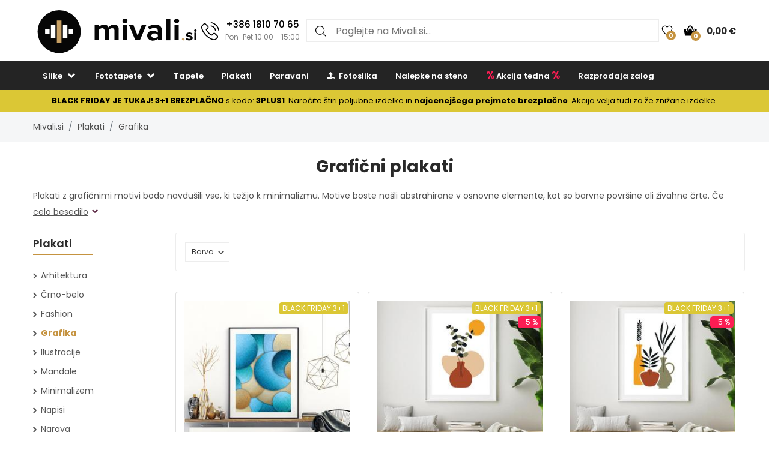

--- FILE ---
content_type: text/html; charset=UTF-8
request_url: https://www.mivali.si/plakati/grafika
body_size: 19196
content:

<!doctype html>
<html class="no-js" lang="sl-SI">
<head>
    <script type="text/javascript">
	var common = {
		'currency_conversion_ratio': '26.16',
		'vat_ratio': '1.22',
		'vat_percent': '22',
		'shop_code': 'luxsi',
		'currency_code': 'EUR',
		'web_name': 'Mivali.si'
	}

	var lg = {
		'nice_currency': 'Eur',
		'choose_variant': 'Izberite dimenzijo',
		'x_variant': '{{x}} variant',
		'free_delivery_claim': 'Dostavo imate <span class="yellow-color">brezplačno</span>',
		'buy_more_claim': 'Nakupite še za <span class="yellow-color">{{sum}}</span> in dostavo imate <span class="yellow-color">brezplačno</span>.',
		'add_to_favourites': 'Dodaj med priljubljene',
		'delete_from_favourites': 'Odstrani iz priljubljenih',
		'from': 'od',
		'load_more': 'Prikaži naslednjih {{xx}}',
		'howManyRollsClaim': 'Koliko zvitkov tapet potrebujem?',
		'howManyRollsWallWidth': 'Širina stene (m)',
		'howManyRollsWallHeight': 'Višina stene (m)',
		'howManyRollsCount': 'Izračunaj',
		'howManyRollsInfo': 'Širina zvitka naše tapete je vedno 49 cm in dolžina je 10 metrov. Računajte z vsaj 10% rezervo materiala. Ta rezerva je v kalkulatorju že vključena.',
		'howManyRollsRecommendation': 'Priporočamo vam, da naročite <span></span> kosov zvitkov.',
		'search': 'isci',
		'codeCopied': 'Koda je kopirana',
		'newsletter_responses': {"0":{"heading":"Hvala za va\u0161e zanimanje","body":"<strong>Pravkar smo vam poslali email<\/strong> - kliknite prosim na povezavo v emailu in kon\u010dajte registracijo."},"2":{"heading":"Email v napa\u010dni obliki","body":"Email je bil vnesen v napa\u010dni obliki - preverite, prosim, ali je pravilno napisan."},"3":{"heading":"Hvala za va\u0161e zanimanje","body":"Va\u0161 e-mail je \u017ee registriran za po\u0161iljanje e-novic."}}	}

	var dataHash = '35e4h7nuqouu5wc6bsnyb3a5q';
</script>

<script data-cookieconsent="ignore">
    window.dataLayer = window.dataLayer || [];
    function gtag() {
        dataLayer.push(arguments);
    }
    gtag("consent", "default", {
        ad_user_data: "denied",
        ad_personalization: "denied",
        ad_storage: "denied",
        analytics_storage: "denied",
        functionality_storage: "denied",
        personalization_storage: "denied",
        security_storage: "granted",
        wait_for_update: 500,
    });
    gtag("set", "ads_data_redaction", true);
    gtag("set", "url_passthrough", true);
</script>

<!-- Google Tag Manager -->
<script>(function(w,d,s,l,i){w[l]=w[l]||[];w[l].push({'gtm.start':
new Date().getTime(),event:'gtm.js'});var f=d.getElementsByTagName(s)[0],
j=d.createElement(s),dl=l!='dataLayer'?'&l='+l:'';j.async=true;j.src=
'https://www.googletagmanager.com/gtm.js?id='+i+dl;f.parentNode.insertBefore(j,f);
})(window,document,'script','dataLayer','GTM-53P89N4');</script>
<!-- End Google Tag Manager -->
<script type='text/javascript'>
  window.smartlook||(function(d) {
    var o=smartlook=function(){ o.api.push(arguments)},h=d.getElementsByTagName('head')[0];
    var c=d.createElement('script');o.api=new Array();c.async=true;c.type='text/javascript';
    c.charset='utf-8';c.src='https://rec.smartlook.com/recorder.js';h.appendChild(c);
    })(document);
    smartlook('init', '3a50cba7428eec9081b89a9e1f4b065ac4e9725b');
</script>    <script async importance="high" src="https://download.databreakers.com/clients/eadmin_si/mivali.js"></script>
    <meta charset="utf-8">
    <meta http-equiv="x-ua-compatible" content="ie=edge">
    <meta name="viewport" content="width=device-width, initial-scale=1.0, maximum-scale=1.0, shrink-to-fit=no">
    
    <title>Grafični plakati | Mivali.si</title>
    <meta name="description" content="Grafični plakati ✨ Grafičen dizajn v vašem interierju ✓ Geometrijski motivi ✓ Trendovski plakati za kombiniranje v vsak interier ✓ Oglejte si našo ponudbo">
    <meta name="robots" content="index, follow">
    <link rel="alternate" hreflang="cs-CZ" href="https://www.luxusniobrazy.cz/plakaty/grafika">    <link rel="next" href="https://www.mivali.si/plakati/grafika?page=2">    
    <meta property="og:type" content="product.group">
    <meta property="og:image" content="https://www.logicvision.cz/product_images/poster_preview_output/40007/main.jpg">
    <meta property="og:title" content="Grafični plakati | Mivali.si">
    <meta property="og:site_name" content="Mivali.si">
    <meta property="og:url" content="https://www.mivali.si/plakati/grafika">
    <meta property="og:description" content="Grafični plakati ✨ Grafičen dizajn v vašem interierju ✓ Geometrijski motivi ✓ Trendovski plakati za kombiniranje v vsak interier ✓ Oglejte si našo ponudbo">
    <link rel="shortcut icon" href="/img/favicon.png">
        <!--  Facebook Pixel Code -->
  <script>
    !function(f,b,e,v,n,t,s){if(f.fbq)return;n=f.fbq=function(){n.callMethod?n.
    callMethod.apply(n,arguments):n.queue.push(arguments)};
    if(!f._fbq)f._fbq=n;n.push=n;n.loaded=!0;n.version='2.0';n.queue=[];t=b.createElement(e);t.async=!0;t.src=v;s=b.getElementsByTagName(e)[0];s.parentNode.insertBefore(t,s)}(window,document,'script','//connect.facebook.net/en_US/fbevents.js');
    fbq('init', '449314635233248');
    fbq('track', 'PageView');
    window.dataLayer = window.dataLayer || [];
    dataLayer.push({
    'fbpixel': 'loaded',
    'event': 'fbloaded'
    });
  </script>
  <!-- End Facebook Pixel Code -->
    <link rel="shortcut icon" href="/img/favicon.ico">

<link rel="stylesheet" href="/css/font-awesome.min.css">
<link rel="stylesheet" href="/css/animate.css">
<link rel="stylesheet" href="/css/nice-select.css?v=2">

<link rel="stylesheet" href="/css/jquery.fancybox.css">
<link rel="stylesheet" href="/css/jquery-ui.min.css">
<link rel="stylesheet" href="/css/meanmenu.min.css">
<link rel="stylesheet" href="/css/owl.carousel.min.css">
<link rel="stylesheet" href="/css/bootstrap.min.css?v=31">
<link rel="stylesheet" href="/css/default.css?v=31">

<link rel="stylesheet" href="/style.css?v=55">
<link rel="stylesheet" href="/css/responsive.css?v=55">

    <script>var baseUrl = '/plakati/grafika';</script>
</head>
<body>
    <!-- Google Tag Manager (noscript) -->
<noscript><iframe src="https://www.googletagmanager.com/ns.html?id=GTM-53P89N4"
height="0" width="0" style="display:none;visibility:hidden"></iframe></noscript>
<!-- End Google Tag Manager (noscript) -->
    <script>
        gtag('consent', 'update', {
            'ad_user_data': 'granted',
            'ad_personalization': 'granted',
            'ad_storage': 'granted',
            'analytics_storage': 'granted',
            'functionality_storage': 'granted',
            'personalization_storage': 'granted',
            'security_storage': 'granted'
        });
    </script>
    
    <!--[if lte IE 9]>
		<p class="browserupgrade">You are using an <strong>outdated</strong> browser. Please <a href="https://browsehappy.com/">upgrade your browser</a> to improve your experience and security.</p>
	<![endif]-->

    <!-- Main Wrapper Start Here -->
    <div class="wrapper">
        <div class="phone-box-mobile">
  <div class="container">
    <a href="tel:+386 1810 70 65">
      <img src="/img/icons/phone-call.svg" width="16" height="16">
      <span class="phone-number">+386 1810 70 65</span>
      <span class="phone-desc">(Pon-Pet 10:00 - 15:00)</span>
    </a>
  </div>
</div>
        <!-- Main Header Area Start Here -->
        <header>
            <!-- Header Middle Start Here -->
            <div class="myHeader">
                                                    <script type="text/javascript">
                        var lastUpdatedBasket = JSON.parse('{"products":[],"last_added_product":null,"voucher":[],"delivery":{"code":"CHOOSE_COURIER_SI","price":"6.5","name":"GLS \/ DPD"},"payment":{"code":"card","price":"0","name":"Pla\u010dilna kartica na spletu"},"services":[],"available_services":{"N050022":{"price":0,"name":"Darilni paket","remarketing_id":"407261"},"N050023":{"price":0,"name":"Ekolo\u0161ka embala\u017ea","remarketing_id":"407262"},"N050024":{"price":2,"name":"Zavarovanje po\u0161iljk","remarketing_id":"407263"},"N050025":{"price":0,"name":"Hitra dostava","remarketing_id":"407264"}},"state":{"goods_price":0,"remaining_to_free_delivery":100,"price_for_all":6.5,"number_of_products":0}}');
                        var fb_conversion_request_id = 'e3af68e5b7-1763447190-52';
                        var addToCartEventId;

                        function genNewAddToCartEventId() {
                          var randomNumber = Math.floor(Math.random() * (99 - 10 + 1)) + 10;
                          addToCartEventId = 'e3af68e5b7' + '-' + parseInt(new Date().getTime()/1000) + '-' + randomNumber.toString();
                        }
                    </script>
                    


                        <div class="container">
                            <div class="header">
                                <div>
                                    <button class="hamburger">
                                        <img src="/img/header/menu.svg" alt="Meni" height="14" width="18">
                                    </button>
                                    <a href="/">
                                                                                <img class="logo"  src="/img/logo/logo.svg" alt="Mivali.si" title="Mivali.si">
                                    </a>
                                </div>
                                                                <div class="phone-box">
                                  <a href="tel:+386 1810 70 65">
                                    <img alt="Call us" height="30" width="30" src="/img/icons/phone-call.svg" alt="+386 1810 70 65">
                                    <div>
                                      <span class="phone-number">+386 1810 70 65</span>
                                      <br>
                                      <span class="phone-desc">Pon-Pet 10:00 - 15:00</span>
                                    </div>
                                  </a>
                                </div>
                                                                <div class="search search-desktop">
                                    <form method="GET" action="/template/search.php">
                                        <input type="search" name="search" placeholder="Poglejte na Mivali.si..." spellcheck="false" autocomplete="off">
                                        <button type="submit">
                                            <img src="/img/header/search.svg" alt="Iskanje" height="18" width="18">
                                        </button>
                                        <button class="close-search" type="button">
                                            <img src="/img/header/close-button.svg" alt="Zapri rezultate iskanja" height="20" width="20">
                                        </button>
                                    </form>
                                    <div class="search__results">
                                        <div>
                                            <h3>Najdeno v kategorijah</h3>
                                            <ul class="search__results__category-list">
                                                <!-- <li>
                                                    <a href="#">Hudba</a>
                                                </li> -->
                                            </ul>
                                        </div>
                                        <div>
                                            <h3>Najdeno v izdelkih</h3>
                                            <ul class="search__results__product-list">
                                                <!-- <li>
                                                    <a href="#">
                                                        <div class="search__results__product-list__img">
                                                            <img src="img/products/product_1.jpg" alt>
                                                        </div>
                                                        <div class="search__results__product-list__name">Abstraktní obraz se zebrovými pruhy</div>
                                                        <div class="search__results__product-list__price">999 Kč</div>
                                                    </a>
                                                </li> -->
                                            </ul>
                                        </div>
                                        <a class="search__results__all-results-button" href="#">Prikaži vse rezultate</a>
                                    </div>
                                </div>
                                <div>
                                    <a href="/priljubljeno" class="iconLink wishlist">
                                        <img src="/img/header/heart.svg" alt="Priljubljeno" height="18" width="27">
                                        <span>0</span>
                                    </a>
                                    <div class="cart-box">
                                        <ul>
                                            <li style="text-align: left;">
                                                <a href="/kosarica" class="iconLink">
                                                    <img src="/img/header/cart.svg" alt="Košarica" height="22" width="22">
                                                    <span>0</span>
                                                    <span class="cart-price">0,00 €</span>
                                                </a>
                                                <ul class="ht-dropdown cart-box-width">
                                                    <li>
                                                        <!-- Cart Box Start -->
                                                        <div class="single-cart-box product-sample">
                                                            <div class="cart-img">
                                                                <a href=""><img src="" alt="cart-image"></a>
                                                                <span class="pro-quantity"></span>
                                                            </div>
                                                            <div class="cart-content">
                                                                <h6><a href="#"></a></h6>
                                                                <span class="cart-price"></span>
                                                            </div>
                                                            <a class="del-icone" href="#" data-product="" onclick="updateProductsInBasket('delete', this.getAttribute('data-product'), '', '35e4h7nuqouu5wc6bsnyb3a5q');return false;"><i class="ion-close"></i></a>
                                                        </div>
                                                        <!-- Cart Box End -->

                                                        
                                                        <!-- Cart Footer Inner Start -->
                                                        <div class="cart-footer">
                                                            <ul class="price-content">
                                                                <li class="cart-hover-voucher" style="display: none;">
                                                                    Kupon za popust                                                                    <span></span>
                                                                </li>
                                                                <li>
                                                                    Skupaj                                                                    <span>0,00 €</span>
                                                                </li>
                                                                <li style="display: none;">
                                                                    Cena za dostavo                                                                    <span>6,50 €</span>
                                                                </li>
                                                                <li style="display: none;">
                                                                    Skupaj                                                                    <span>6,50 €</span>
                                                                </li>

                                                                <li class="delivery-info">Nakupite še za <span class="yellow-color">100,00 €</span> in dostavo imate <span class="yellow-color">brezplačno</span>.</li>
                                                            </ul>
                                                            <div class="cart-actions text-center">
                                                                <a class="cart-checkout" href="/kosarica">Pojdi v košarico</a>
                                                            </div>
                                                        </div>
                                                        <!-- Cart Footer Inner End -->
                                                    </li>
                                                </ul>
                                            </li>
                                        </ul>
                                    </div>
                                </div>
                            </div>
                            <div class="search search-mobile">
                                <form method="GET" action="/template/search.php">
                                    <div>
                                        <input type="search" name="search" placeholder="" spellcheck="false" autocomplete="off">
                                        <button type="submit">
                                            <img src="/img/header/search.svg" alt="Iskanje" height="18" width="18">
                                        </button>
                                        <button class="close-search" type="button">
                                            <img src="/img/header/close-button.svg" alt="Zapri rezultate iskanja" height="20" width="20">
                                        </button>
                                    </div>
                                </form>
                                <div class="search__results">
                                    <div>
                                        <h3>Najdeno v kategorijah</h3>
                                        <ul class="search__results__category-list">
                                            <!-- <li>
                                                <a href="#">Hudba</a>
                                            </li> -->
                                        </ul>
                                    </div>
                                    <div>
                                        <h3>Najdeno v izdelkih</h3>
                                        <ul class="search__results__product-list">
                                            <!-- <li>
                                                <a href="#">
                                                    <div class="search__results__product-list__img">
                                                        <img src="img/products/product_1.jpg" alt>
                                                    </div>
                                                    <div class="search__results__product-list__name">Abstraktní obraz se zebrovými pruhy</div>
                                                    <div class="search__results__product-list__price">999 Kč</div>
                                                </a>
                                            </li> -->
                                        </ul>
                                    </div>
                                    <a class="search__results__all-results-button" href="#">Prikaži vse rezultate</a>
                                </div>
                            </div>
                        </div>
            <div class="menu-mobile closed">
    <div class="menu-mobile__wrap">
        <div class="menu-mobile__header">
            <div></div>
            <h2>Meni</h2>
            <button type="button">
                <img src="/img/header/close-button.svg" alt="Zapri meni" height="20" width="20">
            </button>
        </div>
        <ul class="menu-mobile__list">
            <li class="closed">
                <button>
                    <span>Slike</span>
                    <img src="/img/header/arrow-menu-mobile.svg" height="22" width="22" alt="Odpri kategorijo">
                </button>
                <ul>
                    <li>
                        <a href="/slike">
                            Vse iz kategorije                        </a>
                    </li>
                    <li><a href="/slike/3d-in-perspektiva">3D in perspektiva</a></li><li class="closed"><button><span>Abstrakcija</span><img alt="Odpri kategorijo" src="/img/header/arrow-menu-mobile.svg" width="16" height="16"></button><ul><li><a href="/slike/abstrakcija">Vse iz kategorije</a></li><li><a href="/slike/abstrakcija/abstraktne-poteze">Abstraktne poteze</a></li><li><a href="/slike/abstrakcija/imitacija">Imitacija</a></li><li><a href="/slike/abstrakcija/kolaze">Kolaže</a></li><li><a href="/slike/abstrakcija/motiv-roz">Motiv rož</a></li></ul></li><li><a href="/slike/afrika">Afrika</a></li><li><a href="/slike/crno-bele">Črno-bele</a></li><li class="closed"><button><span>Cvetje</span><img alt="Odpri kategorijo" src="/img/header/arrow-menu-mobile.svg" width="16" height="16"></button><ul><li><a href="/slike/cvetje">Vse iz kategorije</a></li><li><a href="/slike/cvetje/kaktusi">Kaktusi</a></li><li><a href="/slike/cvetje/listi">Listi</a></li><li><a href="/slike/cvetje/magnolije">Magnolije</a></li><li><a href="/slike/cvetje/tropske-rastline">Tropske rastline</a></li><li><a href="/slike/cvetje/tulipani">Tulipani</a></li><li><a href="/slike/cvetje/vrtnice">Vrtnice</a></li></ul></li><li class="closed"><button><span>Drugo</span><img alt="Odpri kategorijo" src="/img/header/arrow-menu-mobile.svg" width="16" height="16"></button><ul><li><a href="/slike/drugo">Vse iz kategorije</a></li><li><a href="/slike/drugo/angeli">Angeli</a></li><li><a href="/slike/drugo/hrana">Hrana</a></li></ul></li><li><a href="/slike/enobarvne">Enobarvne</a></li><li class="closed"><button><span>Hobiji</span><img alt="Odpri kategorijo" src="/img/header/arrow-menu-mobile.svg" width="16" height="16"></button><ul><li><a href="/slike/hobi">Vse iz kategorije</a></li><li><a href="/slike/hobi/glasba">Glasba</a></li><li><a href="/slike/hobi/sport">Šport</a></li></ul></li><li class="closed"><button><span>Ljudje</span><img alt="Odpri kategorijo" src="/img/header/arrow-menu-mobile.svg" width="16" height="16"></button><ul><li><a href="/slike/ljudje">Vse iz kategorije</a></li><li><a href="/slike/ljudje/akti">Akti</a></li></ul></li><li class="closed"><button><span>Mesta</span><img alt="Odpri kategorijo" src="/img/header/arrow-menu-mobile.svg" width="16" height="16"></button><ul><li><a href="/slike/mesta">Vse iz kategorije</a></li><li><a href="/slike/mesta/london">London</a></li><li><a href="/slike/mesta/new-york">New York</a></li><li><a href="/slike/mesta/pariz">Pariz</a></li></ul></li><li><a href="/slike/najbolj-prodajano">Najbolj prodajano</a></li><li><a href="/slike/napisi">Napisi</a></li><li><a href="/slike/ogenj">Ogenj</a></li><li class="closed"><button><span>Orient</span><img alt="Odpri kategorijo" src="/img/header/arrow-menu-mobile.svg" width="16" height="16"></button><ul><li><a href="/slike/orient">Vse iz kategorije</a></li><li><a href="/slike/orient/buda">Buda</a></li><li><a href="/slike/orient/feng-shui">Feng shui</a></li><li><a href="/slike/orient/mandale">Mandale</a></li></ul></li><li><a href="/slike/otroske">Otroške</a></li><li class="closed"><button><span>Pokrajina</span><img alt="Odpri kategorijo" src="/img/header/arrow-menu-mobile.svg" width="16" height="16"></button><ul><li><a href="/slike/pokrajina">Vse iz kategorije</a></li><li><a href="/slike/pokrajina/gore">Gore</a></li><li><a href="/slike/pokrajina/gozdovi">Gozdovi</a></li><li><a href="/slike/pokrajina/polja-travniki">Polja in travniki</a></li><li><a href="/slike/pokrajina/slapovi">Slapovi</a></li></ul></li><li class="closed"><button><span>Reprodukcije</span><img alt="Odpri kategorijo" src="/img/header/arrow-menu-mobile.svg" width="16" height="16"></button><ul><li><a href="/slike/reprodukcije">Vse iz kategorije</a></li><li><a href="/slike/reprodukcije/camille-pissarro">Camille Pissarro</a></li><li><a href="/slike/reprodukcije/claude-monet">Claude Monet</a></li><li><a href="/slike/reprodukcije/edgar-degas">Edgar Degas</a></li><li><a href="/slike/reprodukcije/edouard-manet">Édouard Manet</a></li><li><a href="/slike/reprodukcije/henri-rousseau">Henri Rousseau</a></li><li><a href="/slike/reprodukcije/paul-gauguin">Paul Gauguin</a></li><li><a href="/slike/reprodukcije/vincent-van-gogh">Vincent van Gogh</a></li></ul></li><li><a href="/slike/sprostitev-in-spa">Sprostitev in Spa</a></li><li class="closed"><button><span>Tehnika</span><img alt="Odpri kategorijo" src="/img/header/arrow-menu-mobile.svg" width="16" height="16"></button><ul><li><a href="/slike/tehnika">Vse iz kategorije</a></li><li><a href="/slike/tehnika/avtomobili">Avtomobili</a></li><li><a href="/slike/tehnika/letala">Letala</a></li><li><a href="/slike/tehnika/motorji">Motorji</a></li></ul></li><li class="closed"><button><span>Umetnost</span><img alt="Odpri kategorijo" src="/img/header/arrow-menu-mobile.svg" width="16" height="16"></button><ul><li><a href="/slike/umetnost">Vse iz kategorije</a></li><li><a href="/slike/umetnost/grafika">Grafika</a></li><li><a href="/slike/umetnost/ilustracija">Ilustracije</a></li><li><a href="/slike/umetnost/slikanje">Slikanje</a></li></ul></li><li class="closed"><button><span>Vesolje</span><img alt="Odpri kategorijo" src="/img/header/arrow-menu-mobile.svg" width="16" height="16"></button><ul><li><a href="/slike/vesolje">Vse iz kategorije</a></li><li><a href="/slike/vesolje/nocno-nebo">Nočno nebo</a></li></ul></li><li><a href="/slike/vintage-in-retro">Vintage in retro</a></li><li><a href="/slike/zemljevidi">Zemljevidi</a></li><li class="closed"><button><span>Živali</span><img alt="Odpri kategorijo" src="/img/header/arrow-menu-mobile.svg" width="16" height="16"></button><ul><li><a href="/slike/zivali">Vse iz kategorije</a></li><li><a href="/slike/zivali/eksoticne">Eksotična</a></li><li><a href="/slike/zivali/konji">Konji</a></li><li><a href="/slike/zivali/magicno">Magična</a></li><li><a href="/slike/zivali/metulji">Metulji</a></li><li><a href="/slike/zivali/ptice">Ptice</a></li></ul></li>                    <li><a href="/slike/na-platnu">Na platnu</a></li><li><a href="/slike/steklene">Steklene</a></li><li><a href="/slike/z-uro">Z uro</a></li><li><a href="/slike/za-kuhinjo">Slike za kuhinjo</a></li><li><a href="/slike/za-spalnico">Slike za spalnico</a></li><li><a href="/slike/za-dnevno">Slike za dnevno sobo</a></li><li><a href="/slike/za-pisarno">Slike za pisarno</a></li><li><a href="/slike/xxl">XXL Slike</a></li>                </ul>
            </li>
            <li class="closed">
                <button>
                    <span>Fototapete</span>
                    <img alt="Odpri kategorijo" src="/img/header/arrow-menu-mobile.svg" height="22" width="22">
                </button>
                <ul>
                    <li>
                        <a href="/fototapete">
                            Vse iz kategorije                        </a>
                    </li>
                    <li><a href="/fototapete/3d">3D in perspektiva</a></li><li class="closed"><button><span>Abstrakcija</span><img alt="Odpri kategorijo" src="/img/header/arrow-menu-mobile.svg" width="16" height="16"></button><ul><li><a href="/fototapete/abstrakcija">Vse iz kategorije</a></li><li><a href="/fototapete/abstrakcija/abstraktne-poteze">Abstraktne poteze</a></li><li><a href="/fototapete/abstrakcija/kolaze">Kolaže</a></li><li><a href="/fototapete/abstrakcija/motiv-roz">Motiv rož</a></li></ul></li><li><a href="/fototapete/afrika">Afrika</a></li><li><a href="/fototapete/crno-bele">Črno-belo</a></li><li class="closed"><button><span>Cvetje</span><img alt="Odpri kategorijo" src="/img/header/arrow-menu-mobile.svg" width="16" height="16"></button><ul><li><a href="/fototapete/cvetje">Vse iz kategorije</a></li><li><a href="/fototapete/cvetje/kaktusi">Kaktusi</a></li><li><a href="/fototapete/cvetje/listi">Listi</a></li><li><a href="/fototapete/cvetje/magnolije">Magnolije</a></li><li><a href="/fototapete/cvetje/tropske-rastline">Tropske rastline</a></li><li><a href="/fototapete/cvetje/tulipani">Tulipani</a></li><li><a href="/fototapete/cvetje/vrtnice">Vrtnice</a></li></ul></li><li class="closed"><button><span>Drugo</span><img alt="Odpri kategorijo" src="/img/header/arrow-menu-mobile.svg" width="16" height="16"></button><ul><li><a href="/fototapete/drugo">Vse iz kategorije</a></li><li><a href="/fototapete/drugo/angeli">Angeli</a></li></ul></li><li><a href="/fototapete/enobarvne">Enobarvne</a></li><li class="closed"><button><span>Hobi</span><img alt="Odpri kategorijo" src="/img/header/arrow-menu-mobile.svg" width="16" height="16"></button><ul><li><a href="/fototapete/hobi">Vse iz kategorije</a></li><li><a href="/fototapete/hobi/glasba">Glasba</a></li><li><a href="/fototapete/hobi/sport">Šport</a></li></ul></li><li class="closed"><button><span>Imitacije</span><img alt="Odpri kategorijo" src="/img/header/arrow-menu-mobile.svg" width="16" height="16"></button><ul><li><a href="/fototapete/imitacije">Vse iz kategorije</a></li><li><a href="/fototapete/imitacije/beton">Beton</a></li><li><a href="/fototapete/imitacije/kamen">Kamen</a></li><li><a href="/fototapete/imitacije/les">Les</a></li><li><a href="/fototapete/imitacije/marmor">Marmor</a></li><li><a href="/fototapete/imitacije/omet">Omet</a></li><li><a href="/fototapete/imitacije/opeke">Opeke</a></li></ul></li><li class="closed"><button><span>Ljudje</span><img alt="Odpri kategorijo" src="/img/header/arrow-menu-mobile.svg" width="16" height="16"></button><ul><li><a href="/fototapete/ljudje">Vse iz kategorije</a></li><li><a href="/fototapete/ljudje/akti">Akti</a></li></ul></li><li class="closed"><button><span>Mesta</span><img alt="Odpri kategorijo" src="/img/header/arrow-menu-mobile.svg" width="16" height="16"></button><ul><li><a href="/fototapete/mesta">Vse iz kategorije</a></li><li><a href="/fototapete/mesta/london">London</a></li><li><a href="/fototapete/mesta/new-york">New York</a></li><li><a href="/fototapete/mesta/pariz">Pariz</a></li></ul></li><li><a href="/fototapete/minimalizem">Minimalizem</a></li><li><a href="/fototapete/najbolj-prodajano">Najbolj prodajano</a></li><li><a href="/fototapete/napisi">Napisi</a></li><li><a href="/fototapete/ogenj">Ogenj</a></li><li class="closed"><button><span>Orient</span><img alt="Odpri kategorijo" src="/img/header/arrow-menu-mobile.svg" width="16" height="16"></button><ul><li><a href="/fototapete/orient">Vse iz kategorije</a></li><li><a href="/fototapete/orient/buda">Buda</a></li><li><a href="/fototapete/orient/feng-shui">Feng shui</a></li><li><a href="/fototapete/orient/mandale">Mandale</a></li></ul></li><li><a href="/fototapete/otroske">Otroške</a></li><li class="closed"><button><span>Pokrajina</span><img alt="Odpri kategorijo" src="/img/header/arrow-menu-mobile.svg" width="16" height="16"></button><ul><li><a href="/fototapete/pokrajina">Vse iz kategorije</a></li><li><a href="/fototapete/pokrajina/gore">Gore</a></li><li><a href="/fototapete/pokrajina/gozdovi">Gozdovi</a></li><li><a href="/fototapete/pokrajina/polja-in-travniki">Polja in travniki</a></li><li><a href="/fototapete/pokrajina/slapovi">Slapovi</a></li></ul></li><li><a href="/fototapete/pribor-za-tapete">Pribor</a></li><li><a href="/fototapete/skandinavski-slog">Skandinavski slog</a></li><li class="closed"><button><span>Soba</span><img alt="Odpri kategorijo" src="/img/header/arrow-menu-mobile.svg" width="16" height="16"></button><ul><li><a href="/fototapete/soba">Vse iz kategorije</a></li><li><a href="/fototapete/soba/dnevna-soba">Dnevna soba</a></li><li><a href="/fototapete/soba/hodnik">Hodnik</a></li><li><a href="/fototapete/soba/na-strop">Na strop</a></li><li><a href="/fototapete/soba/otroska-soba">Otroška soba</a></li><li><a href="/fototapete/soba/pisarna">Pisarna</a></li><li><a href="/fototapete/soba/spalnica">Spalnica</a></li><li><a href="/fototapete/soba/za-kuhinjo">Za kuhinjo</a></li><li><a href="/fototapete/soba/za-najstnike">Za najstnike</a></li></ul></li><li><a href="/fototapete/sprostitev-in-spa">Sprostitev in Spa</a></li><li class="closed"><button><span>Tehnika</span><img alt="Odpri kategorijo" src="/img/header/arrow-menu-mobile.svg" width="16" height="16"></button><ul><li><a href="/fototapete/tehnika">Vse iz kategorije</a></li><li><a href="/fototapete/tehnika/avtomobili">Avtomobili</a></li><li><a href="/fototapete/tehnika/letala">Letala</a></li><li><a href="/fototapete/tehnika/motorji">Motorji</a></li></ul></li><li class="closed"><button><span>Umetnost</span><img alt="Odpri kategorijo" src="/img/header/arrow-menu-mobile.svg" width="16" height="16"></button><ul><li><a href="/fototapete/umetnost">Vse iz kategorije</a></li><li><a href="/fototapete/umetnost/graficne">Grafika</a></li><li><a href="/fototapete/umetnost/ilustracija">Ilustracije</a></li><li><a href="/fototapete/umetnost/slikanje">Slikanje</a></li></ul></li><li class="closed"><button><span>Vesolje</span><img alt="Odpri kategorijo" src="/img/header/arrow-menu-mobile.svg" width="16" height="16"></button><ul><li><a href="/fototapete/vesolje">Vse iz kategorije</a></li><li><a href="/fototapete/vesolje/nocno-nebo">Nočno nebo</a></li><li><a href="/fototapete/vesolje/zvezde">Zvezde</a></li></ul></li><li><a href="/fototapete/vintage">Vintage in retro</a></li><li><a href="/fototapete/vzorci">Vzorci</a></li><li><a href="/fototapete/zemljevidi">Zemljevidi</a></li><li class="closed"><button><span>Živali</span><img alt="Odpri kategorijo" src="/img/header/arrow-menu-mobile.svg" width="16" height="16"></button><ul><li><a href="/fototapete/zivali">Vse iz kategorije</a></li><li><a href="/fototapete/zivali/dinozavri">Dinozavri</a></li><li><a href="/fototapete/zivali/eksoticna">Eksotična</a></li><li><a href="/fototapete/zivali/konji">Konji</a></li><li><a href="/fototapete/zivali/magicna">Magična</a></li><li><a href="/fototapete/zivali/metulji">Metulji</a></li><li><a href="/fototapete/zivali/ptice">Ptice</a></li></ul></li><li><a href="/fototapete/soba/dnevna-soba">Dnevna soba</a></li><li><a href="/fototapete/soba/otroska-soba">Otroška soba</a></li><li><a href="/fototapete/soba/pisarna">Pisarna</a></li><li><a href="/fototapete/soba/spalnica">Spalnica</a></li><li><a href="/fototapete/soba/za-kuhinjo">Za kuhinjo</a></li><li><a href="/fototapete/soba/za-najstnike">Za najstnike</a></li><li><a href="/fototapete/soba/na-strop">Na strop</a></li><li><a href="/fototapete/soba/hodnik">Hodnik</a></li><li class="closed"><button><span>Fototapete na vrata</span><img alt="Odpri kategorijo" src="/img/header/arrow-menu-mobile.svg" width="16" height="16"></button><ul><li><a href="/fototapete/na-vrata">Vse iz kategorije</a></li><li><a href="/fototapete/na-vrata/abstraktne">Abstraktne</a></li><li><a href="/fototapete/na-vrata/crno-bele">Črno-bele</a></li><li><a href="/fototapete/na-vrata/glasba">Glasba</a></li><li><a href="/fototapete/na-vrata/drugo">Drugo</a></li><li><a href="/fototapete/na-vrata/pokrajina">Pokrajina</a></li><li><a href="/fototapete/na-vrata/cvetovi">Cvetovi</a></li><li><a href="/fototapete/na-vrata/makro">Makro</a></li><li><a href="/fototapete/na-vrata/mesta">Mesta</a></li><li><a href="/fototapete/na-vrata/zivali">Živali</a></li></ul></li>                </ul>
            </li>

            <li class="closed">
                <button>
                    <span>Tapete</span>
                    <img alt="Odpri kategorijo" src="/img/header/arrow-menu-mobile.svg" height="22" width="22">
                </button>
                <ul>
                    <li>
                        <a href="/tapete">
                            Vse iz kategorije                        </a>
                    </li>
                    <li><a href="/tapete/abstraktne">Abstraktne</a></li><li><a href="/tapete/cvetlicne">Cvetlične</a></li><li><a href="/tapete/geometrijske">Geometrijske</a></li><li><a href="/tapete/ilustrirane">Ilustrirane</a></li><li><a href="/tapete/imitacija">Imitacija</a></li><li><a href="/tapete/industrialne">Industrialne</a></li><li><a href="/tapete/napisi">Napisi</a></li><li><a href="/tapete/otroske">Otroške</a></li><li><a href="/tapete/vesolje">Vesolje</a></li><li><a href="/tapete/z-vzorcem">Z vzorcem</a></li><li><a href="/tapete/za-najstnike">Za najstnike</a></li><li><a href="/tapete/zivali">Živali</a></li>                </ul>
            </li>

            <li class="closed">
                <button>
                    <span>Plakati</span>
                    <img alt="Odpri kategorijo" src="/img/header/arrow-menu-mobile.svg" height="22" width="22">
                </button>
                <ul>
                    <li>
                        <a href="/plakati">
                            Vse iz kategorije                        </a>
                    </li>
                    <li><a href="/plakati/arhitektura">Arhitektura</a></li><li><a href="/plakati/crno-bele">Črno-belo</a></li><li><a href="/plakati/fashion">Fashion</a></li><li><a href="/plakati/grafika">Grafika</a></li><li><a href="/plakati/ilustracije">Ilustracije</a></li><li><a href="/plakati/mandale">Mandale</a></li><li><a href="/plakati/minimalizem">Minimalizem</a></li><li><a href="/plakati/napisi">Napisi</a></li><li><a href="/plakati/narava">Narava</a></li><li><a href="/plakati/okvirji">Okvir</a></li><li><a href="/plakati/otroski">Otroški</a></li><li><a href="/plakati/rastline">Rastline</a></li><li><a href="/plakati/slikanje">Slikanje</a></li><li><a href="/plakati/vesolje">Vesolje</a></li><li><a href="/plakati/vintage-retro">Vintage in Retro</a></li><li><a href="/plakati/zemljevidi">Zemljevidi</a></li><li><a href="/plakati/zivali">Živali</a></li>                </ul>
            </li>

                        <li class="closed">
                <button>
                    <span>Paravani</span>
                    <img alt="Odpri kategorijo" src="/img/header/arrow-menu-mobile.svg" height="22" width="22">
                </button>
                <ul>
                    <li>
                        <a href="/paravani">
                            Vse iz kategorije                        </a>
                    </li>
                    <li><a href="/paravani/abstrakcija">Abstrakcija</a></li><li><a href="/paravani/akti">Akti</a></li><li><a href="/paravani/crnobelo">Črnobelo</a></li><li><a href="/paravani/cvetovi">Cvetovi</a></li><li><a href="/paravani/drugo">Drugo</a></li><li><a href="/paravani/ljudje">Ljudje</a></li><li><a href="/paravani/makro">Makro</a></li><li><a href="/paravani/mesta">Mesta</a></li><li><a href="/paravani/ogenj">Ogenj</a></li><li><a href="/paravani/pokrajina">Pokrajina</a></li><li><a href="/paravani/sprostitev-in-spa">Sprostitev in Spa</a></li><li><a href="/paravani/tehnika">Tehnika</a></li><li><a href="/paravani/umetnost">Umetnost</a></li><li><a href="/paravani/zivali">Živali</a></li>                </ul>
            </li>
            
                        
                        <li>
                <a href="/nalepke-na-steno">Nalepke na steno</a>
            </li>
            <li>
                <a href="/fotoslika">Fotoslika</a>
            </li>
            <li>
                <a href="/darilni-boni">Darilni boni</a>
            </li>
            <li>
                <a href="/razprodaja-zalog">Razprodaja zalog</a>
            </li>
            <li class="menu-black-friday-mobile">
                <a href="/akcija-tedna"><span class="action-percent">%</span> Akcija tedna <span class="action-percent">%</span></a>
            </li>
                        <li>
                <a href="/dostava">Dostava in plačilo</a>
            </li>
            <li>
                <a href="/najpogostejsa-vprasanja">Pogosta vprašanja</a>
            </li>
            <li>
                <a href="/kontakti">Kontakti</a>
            </li>
        </ul>
    </div>
</div>
            </div>
            <!-- Header Middle End Here -->
            <!-- Header Bottom Start Here -->
<div class="header-bottom black-bg header-sticky d-none d-lg-block">
    <div class="container">
        <div class="row align-items-center">
            <div class="col-xl-12 ">
                <nav>
                                        <ul class="header-bottom-list d-flex">
                        <li><a class="drop-icon" href="/slike">Slike</a>
                            <!--  Mega-Menu Start -->
                            <ul class="ht-dropdown megamenu megamenu-5">
                                <li>
                                    <ul>
                                        <li class="menu-tile ">Slike glede na motiv</li>
                                        <li><a href="/slike/abstrakcija" title="Abstraktne slike">Abstrakcija</a></li><li><a href="/slike/ljudje/akti" title="Slike - Akti">Akti</a></li><li><a href="/slike/crno-bele" title="Črno-bele slike">Črno-bele</a></li><li><a href="/slike/hobi/glasba" title="Slike - Glasba">Glasba</a></li><li><a href="/slike/drugo" title="Slike - Drugo">Drugo</a></li><li><a href="/slike/pokrajina" title="Slike - Pokrajine">Pokrajina</a></li><li><a href="/slike/cvetje" title="Slike - Cvetje">Cvetje</a></li><li><a href="/slike/ljudje" title="Slike - Ljudje">Ljudje</a></li><li><a href="/slike/reprodukcije" title="Reprodukcije">Reprodukcije</a></li>                                    </ul>
                                </li>
                                <li>
                                    <ul>
                                        <li class="menu-tile" style="height: 36px;"></li>
                                        <li><a href="/slike/mesta" title="Slike mest">Mesta</a></li><li><a href="/slike/ogenj" title="Slike - Ogenj">Ogenj</a></li><li><a href="/slike/tehnika" title="Slike - Tehnika">Tehnika</a></li><li><a href="/slike/umetnost" title="Slike - Umetnost">Umetnost</a></li><li><a href="/slike/zivali" title="Slike živali">Živali</a></li><li><a href="/slike/orient/buda" title="Buda slike">Buda</a></li><li><a href="/slike/abstrakcija/imitacija" title="Imitacija">Imitacija</a></li><li><a href="/slike/3d-in-perspektiva" title="Slike 3D in perspektiva">3D in perspektiva</a></li><li><a href="/slike/pokrajina/slapovi" title="Slike slapov">Slapovi</a></li>                                    </ul>
                                </li>

                                <li>
                                    <ul>
                                        <li class="menu-tile" style="height: 36px;"></li>
                                        <li><a href="/slike/orient" title="Orientalske slike">Orient</a></li><li><a href="/slike/sprostitev-in-spa" title="Sprostitev in Spa slike">Sprostitev in Spa</a></li><li><a href="/slike/zemljevidi" title="Slike zemljevidov">Zemljevidi</a></li><li><a href="/slike/hobi" title="Hobiji">Hobiji</a></li><li><a href="/slike/drugo/hrana" title="Slike hrane">Hrana</a></li><li><a href="/slike/pokrajina/gore" title="Slike gora">Gore</a></li><li><a href="/slike/pokrajina/slapovi" title="Slike slapov">Slapovi</a></li><li><a href="/slike/mesta/new-york" title="Slike New York">New York</a></li><li><a href="/slike/reprodukcije/vincent-van-gogh" title="Vincent van Gogh">Vincent van Gogh</a></li>                                    </ul>
                                </li>
                                <li>
                                    <ul>
                                        <li class="menu-tile ">Slike glede na namen</li>
                                        <li><a href="/slike/za-kuhinjo" title="Slike za kuhinjo">Slike za kuhinjo</a></li><li><a href="/slike/za-spalnico" title="Slike za spalnico">Slike za spalnico</a></li><li><a href="/slike/za-dnevno" title="Slike za dnevno sobo">Slike za dnevno sobo</a></li><li><a href="/slike/za-pisarno" title="Slike za pisarno">Slike za pisarno</a></li>                                    </ul>
                                </li>
                                <li>
                                    <ul>
                                        <li class="menu-tile ">Slike glede na vrsto</li>
                                        <li><a href="/slike/na-platnu" title="Slike na platnu">Na platnu</a></li><li><a href="/slike/z-uro" title="Dekorativne slike z uro">Z uro</a></li><li><a href="/slike/steklene" title="Steklene slike">Steklene</a></li><li><a href="/slike/enodelne" title="Enodelne slike">Enodelne</a></li><li><a href="/slike/tridelne" title="Tridelne slike">Tridelne</a></li><li><a href="/slike/stiridelne" title="Štiridelne slike">Štiridelne</a></li><li><a href="/slike/petdelne" title="Petdelne slike">Petdelne</a></li><li><a href="/slike/sedemdelne" title="Sedemdelne slike">Sedemdelne</a></li><li><a href="/slike/xxl" title="XXL Slike">XXL Slike</a></li>                                    </ul>
                                </li>
                            </ul>
                            <!-- Mega-Menu End -->
                        </li>

                        <li><a class="drop-icon" href="/fototapete">Fototapete</a>
                            <!--  Mega-Menu Start -->
                            <ul class="ht-dropdown megamenu megamenu-5">
                                <li>
                                    <ul>
                                        <li class="menu-tile ">Fototapete glede na namestitev</li>
                                        <li><a href="/fototapete/soba/dnevna-soba" title="Fototapete za dnevno sobo">Dnevna soba</a></li><li><a href="/fototapete/soba/otroska-soba" title="Fototapete za otroško sobo">Otroška soba</a></li><li><a href="/fototapete/soba/pisarna" title="Fototapete za pisarno">Pisarna</a></li><li><a href="/fototapete/soba/spalnica" title="Fototapete za spalnico">Spalnica</a></li><li><a href="/fototapete/soba/za-kuhinjo" title="Fototapete za kuhinjo">Za kuhinjo</a></li><li><a href="/fototapete/soba/za-najstnike" title="Za najstnike">Za najstnike</a></li><li><a href="/fototapete/soba/na-strop" title="Fototapete na strop">Na strop</a></li><li><a href="/fototapete/soba/hodnik" title="Fototapete za hodnik">Hodnik</a></li>                                    </ul>
                                </li>
                                <li>
                                    <ul>
                                        <li class="menu-tile  ">Fototapete glede na motiv</li>
                                        <li><a href="/fototapete/3d" title="Tapete - 3D in perspektiva">3D in perspektiva</a></li><li><a href="/fototapete/abstrakcija" title="Abstraktne tapete">Abstrakcija</a></li><li><a href="/fototapete/crno-bele" title="Tapete - Črno-bele">Črno-belo</a></li><li><a href="/fototapete/cvetje" title="Tapete cvetov">Cvetje</a></li><li><a href="/fototapete/mesta" title="Tapete mest">Mesta</a></li><li><a href="/fototapete/zivali" title="Tapete živali">Živali</a></li><li><a href="/fototapete/otroske" title="Otroške tapete">Otroške</a></li><li><a href="/fototapete/vzorci" title="Tapete z vzorci">Vzorci</a></li>                                    </ul>
                                </li>
                                <li>
                                    <ul>
                                        <li class="menu-tile" style="height: 36px;"></li>
                                        <li><a href="/fototapete/enobarvne" title="Enobarvne tapete">Enobarvne</a></li><li><a href="/fototapete/afrika" title="Afriške fototapete">Afrika</a></li><li><a href="/fototapete/vesolje" title="Fototapete vesolje">Vesolje</a></li><li><a href="/fototapete/sprostitev-in-spa" title="Sprostitev in Spa">Sprostitev in Spa</a></li><li><a href="/fototapete/orient/mandale" title="Fototapete mandale">Mandale</a></li><li><a href="/fototapete/orient/buda" title="Buda fototapete">Buda</a></li><li><a href="/fototapete/imitacije/marmor" title="Marmor">Marmor</a></li><li><a href="/fototapete/pokrajina/slapovi" title="Fototapete slapovi">Slapovi</a></li>                                    </ul>
                                </li>
                                <li>
                                    <ul>
                                        <li class="menu-tile "><a class="desktopMenuHeading" href="/tapete">Tapete</a></li>
                                        <li><a href="/tapete/abstraktne" title="Abstraktne tapete">Abstraktne</a></li><li><a href="/tapete/geometrijske" title="Geometrijske tapete">Geometrijske</a></li><li><a href="/tapete/otroske" title="Otroške tapete">Otroške</a></li><li><a href="/tapete/imitacija" title="Tapete imitacija">Imitacija</a></li><li><a href="/tapete/ilustrirane" title="Ilustrirane tapete">Ilustrirane</a></li><li><a href="/tapete/z-vzorcem" title="Tapete z vzorcem">Z vzorcem</a></li><li><a href="/tapete/industrialne" title="Industrialne tapete">Industrialne</a></li><li><a href="/tapete/zivali" title="Tapete živali">Živali</a></li>                                    </ul>
                                </li>
                                <li>
                                    <ul>
                                        <li class="menu-tile "><a class="desktopMenuHeading" href="/fototapete/na-vrata">Fototapete na vrata</a></li>
                                        <li><a href="/fototapete/na-vrata/abstraktne" title="Abstraktne fototapete na vrata">Abstraktne</a></li><li><a href="/fototapete/na-vrata/crno-bele" title="Črno-bele fototapete na vrata">Črno-bele</a></li><li><a href="/fototapete/na-vrata/glasba" title="Fototapete na vrata - glasba">Glasba</a></li><li><a href="/fototapete/na-vrata/drugo" title="Fototapete na vrata - Drugo">Drugo</a></li><li><a href="/fototapete/na-vrata/pokrajina" title="Fototapete pokrajine na vrata">Pokrajina</a></li><li><a href="/fototapete/na-vrata/cvetovi" title="Fototapete na vrata - cvetovi">Cvetovi</a></li><li><a href="/fototapete/na-vrata/makro" title="Fototapete na vrata - makro">Makro</a></li><li><a href="/fototapete/na-vrata/mesta" title="Fototapete mest na vrata">Mesta</a></li><li><a href="/fototapete/na-vrata/zivali" title="Fototapete na vrata - živali">Živali</a></li>                                    </ul>
                                </li>
                            </ul>
                            <!-- Mega-Menu End -->
                        </li>
                        
                        <li><a class="alone-elem" href="/tapete">Tapete</a></li><li><a class="alone-elem" href="/plakati">Plakati</a></li><li><a class="alone-elem" href="/paravani">Paravani</a></li><li><a class="alone-elem" href="/fotoslika"><i class="fa fa-upload" style="margin-right: 5px;"></i> Fotoslika</a></li><li><a class="alone-elem" href="/nalepke-na-steno">Nalepke na steno</a></li><li><a class="alone-elem" style="padding: 13px 15px 13px !important" href="/akcija-tedna"><span class="action-percent">%</span> Akcija tedna <span class="action-percent">%</span></a></li><li><a class="alone-elem" href="/razprodaja-zalog">Razprodaja zalog</a></li>                    </ul>
                </nav>
            </div>
        </div>
        <!-- Row End -->
    </div>
    <!-- Container End -->
</div>
<!-- Header Bottom End Here -->
        </header>
        <link rel="stylesheet" href="/css/promo-bar.css">
<style>
    .promo-bar-global {
        background-color: #dbc735;
        color: #000;
    }
</style>

<div class="promo-bar-global">
    <div class="promo-bar-global-content">
        <span class="promo-bar-desktop-text"><strong>BLACK FRIDAY JE TUKAJ! 3+1 BREZPLAČNO</strong> s kodo: <strong>3PLUS1</strong>. Naročite štiri poljubne izdelke in <strong>najcenejšega prejmete brezplačno</strong>. Akcija velja tudi za že znižane izdelke.</span>
        <span class="promo-bar-mobile-text"><strong>BLACK FRIDAY JE TUKAJ! 3+1 BREZPLAČNO</strong> s kodo: <strong>3PLUS1</strong></span>
        <span class="promo-bar-info-icon" id="promo-bar-info-btn">i</span>
    </div>
</div>

<!-- Overlay a tooltip pro mobil -->
<div class="promo-bar-tooltip-overlay" id="promo-bar-overlay"></div>
<div class="promo-bar-tooltip" id="promo-bar-tooltip">
    <button class="promo-bar-tooltip-close" id="promo-bar-tooltip-close">×</button>
    <div><strong>BLACK FRIDAY JE TUKAJ! 3+1 BREZPLAČNO</strong> s kodo: <strong>3PLUS1</strong>. Naročite štiri poljubne izdelke in <strong>najcenejšega prejmete brezplačno</strong>. Akcija velja tudi za že znižane izdelke.</div>
</div>

<script>
(function() {
    const infoBtn = document.getElementById('promo-bar-info-btn');
    const tooltip = document.getElementById('promo-bar-tooltip');
    const overlay = document.getElementById('promo-bar-overlay');
    const closeBtn = document.getElementById('promo-bar-tooltip-close');

    if (infoBtn && tooltip && overlay && closeBtn) {
        // Otevření tooltipu
        infoBtn.addEventListener('click', function() {
            tooltip.classList.add('show');
            overlay.classList.add('show');
        });

        // Zavření tooltipu - tlačítko X
        closeBtn.addEventListener('click', function() {
            tooltip.classList.remove('show');
            overlay.classList.remove('show');
        });

        // Zavření tooltipu - klik mimo
        overlay.addEventListener('click', function() {
            tooltip.classList.remove('show');
            overlay.classList.remove('show');
        });
    }
})();
</script>

        <!-- Main Header Area End Here -->
        <!-- Breadcrumb Area Start Here -->
        <div class="breadcrumb-area">
            <div class="container">
                <ol class="breadcrumb breadcrumb-list">
                    <li class="breadcrumb-item"><a href="/">Mivali.si</a></li>
                                            <li class="breadcrumb-item active"><a href="/plakati">Plakati</a></li>
                                            <li class="breadcrumb-item active"><a href="/plakati/grafika">Grafika</a></li>
                                    </ol>
            </div>
        </div>
        <!-- Breadcrumb Area End Here -->
                <!-- Shop Page Start -->
        <div class="main-shop-page white-bg">
            
            
            <div class="container">
                                    <h1 class="catalog">Grafični plakati</h1>
                            <p class="cat-description maxHeight">
            Plakati z grafičnimi motivi bodo navdušili vse, ki težijo k minimalizmu. Motive boste našli abstrahirane v osnovne elemente, kot so barvne površine ali živahne črte. Če ste nagnjeni k sodobni umetnosti, je ta kategorija za vas.        </p>
        <div class="desc-links">
            <a href="#" class="knight hide-desc-link" onclick="return showDescription(false);" style="display: none;">skriti besedilo</a>
            <a href="#" class="knight show-desc-link" onclick="return showDescription(true);">celo besedilo</a>
        </div>
                    
                <!-- <h1 class="catalog">Grafični plakati</h1> -->
                <div class="row">
                                        <!-- Sidebar Shopping Option Start -->
                    <div class="desktopMenuOnly order-2 order-lg-1 mt-all-40 col-custom-left-sidebar">
                        <div class="sidebar">
                            
    <div class="sidebar-categorie mb-30">
        <h3 class="sidebar-title">Plakati</h3>
        <ul class="sidbar-style motive_ul">
            <li class="menuFirstLevel motive "><a title="Arhitektura" href="/plakati/arhitektura">Arhitektura</a></li><li class="menuFirstLevel motive "><a title="Črno-belo" href="/plakati/crno-bele">Črno-belo</a></li><li class="menuFirstLevel motive "><a title="Fashion" href="/plakati/fashion">Fashion</a></li><li class="menuFirstLevel motive  active "><a title="Grafika" href="/plakati/grafika">Grafika</a></li><li class="menuFirstLevel motive "><a title="Ilustracije" href="/plakati/ilustracije">Ilustracije</a></li><li class="menuFirstLevel motive "><a title="Mandale" href="/plakati/mandale">Mandale</a></li><li class="menuFirstLevel motive "><a title="Minimalizem" href="/plakati/minimalizem">Minimalizem</a></li><li class="menuFirstLevel motive "><a title="Napisi" href="/plakati/napisi">Napisi</a></li><li class="menuFirstLevel motive "><a title="Narava" href="/plakati/narava">Narava</a></li><li class="menuFirstLevel motive "><a title="Okvir" href="/plakati/okvirji">Okvir</a></li><li class="menuFirstLevel motive "><a title="Otroški" href="/plakati/otroski">Otroški</a></li><li class="menuFirstLevel motive "><a title="Rastline" href="/plakati/rastline">Rastline</a></li><li class="menuFirstLevel motive "><a title="Slikanje" href="/plakati/slikanje">Slikanje</a></li><li class="menuFirstLevel motive "><a title="Vesolje" href="/plakati/vesolje">Vesolje</a></li><li class="menuFirstLevel motive "><a title="Vintage in Retro" href="/plakati/vintage-retro">Vintage in Retro</a></li><li class="menuFirstLevel motive "><a title="Zemljevidi" href="/plakati/zemljevidi">Zemljevidi</a></li><li class="menuFirstLevel motive "><a title="Živali" href="/plakati/zivali">Živali</a></li><li class="motive displayAll"><a title="Prikaži vse" href="/plakati">Prikaži vse</a></li>        </ul>
    </div>
    <!-- Sidebar Categorie End -->
                        </div>
                    </div>
                    <!-- Sidebar Shopping Option End -->
                                        <!-- Product Categorie List Start -->
                    <div class="col-custom-content order-1 order-lg-2">
                        <!-- Grid & List View Start -->
                                                    <div class="desktopFilter">
                                                                
                                
                                                                <div class="filterSelect" data-element="colors">Barva</div>
                                
                                
                                <div style="clear:both;"></div>

                                <div class="desktopFilterPossibilities typeFilter">
                                                                        <div style="clear:both;"></div>
                                </div>
                                <div class="desktopFilterPossibilities motiveFilter">
                                                                        <div style="clear:both;"></div>
                                </div>

                                <div class="desktopFilterPossibilities colors">
                                                                            <div data-color="rainbow" class="filterElem ">
                                            <span class="color rainbow"></span>
                                            <span>večbarvna</span>
                                        </div>
                                                                            <div data-color="gold" class="filterElem ">
                                            <span class="color gold"></span>
                                            <span>zlata</span>
                                        </div>
                                                                            <div data-color="silver" class="filterElem ">
                                            <span class="color silver"></span>
                                            <span>srebrna</span>
                                        </div>
                                                                            <div data-color="white" class="filterElem ">
                                            <span class="color white"></span>
                                            <span>bela</span>
                                        </div>
                                                                            <div data-color="black" class="filterElem ">
                                            <span class="color black"></span>
                                            <span>črna</span>
                                        </div>
                                                                            <div data-color="red" class="filterElem ">
                                            <span class="color red"></span>
                                            <span>rdeča</span>
                                        </div>
                                                                            <div data-color="purple" class="filterElem ">
                                            <span class="color purple"></span>
                                            <span>vijolična</span>
                                        </div>
                                                                            <div data-color="brown" class="filterElem ">
                                            <span class="color brown"></span>
                                            <span>rjava</span>
                                        </div>
                                                                            <div data-color="blue" class="filterElem ">
                                            <span class="color blue"></span>
                                            <span>modra</span>
                                        </div>
                                                                            <div data-color="orange" class="filterElem ">
                                            <span class="color orange"></span>
                                            <span>oranžna</span>
                                        </div>
                                                                            <div data-color="grey" class="filterElem ">
                                            <span class="color grey"></span>
                                            <span>siva</span>
                                        </div>
                                                                            <div data-color="tyrkys" class="filterElem ">
                                            <span class="color tyrkys"></span>
                                            <span>turkizna</span>
                                        </div>
                                                                            <div data-color="green" class="filterElem ">
                                            <span class="color green"></span>
                                            <span>zelena</span>
                                        </div>
                                                                            <div data-color="beige" class="filterElem ">
                                            <span class="color beige"></span>
                                            <span>bež</span>
                                        </div>
                                                                            <div data-color="pink" class="filterElem ">
                                            <span class="color pink"></span>
                                            <span>rožnata</span>
                                        </div>
                                                                            <div data-color="yellow" class="filterElem ">
                                            <span class="color yellow"></span>
                                            <span>rumena</span>
                                        </div>
                                                                        <div style="clear:both;"></div>
                                    <a href="#" class="applyFilter">Uporabi</a>
                                </div>

                                <div class="desktopFilterPossibilities dimFilter">
                                                                        <div style="clear:both;"></div>
                                </div>
                            </div>
                            <div class="selectedFilters">
                                                                <div style="clear:both;"></div>
                            </div>
                        
                        <!-- Grid & List View End -->
                        <div class="shop-area mb-all-40 mt-20 ">
                            <!-- Grid & List Main Area End -->
                            <div class="tab-content">
                                <div id="grid-view" class="tab-pane fade show active">
                                    <div class="row row-products border-hover-effect">
                                      <div class="item-product-wrapper"><div class="item-product" data-code="S040007" ><span class="mainpage-sticker mainpage-sticker-first mainpage-sticker-right" style="background: #dbc735;">BLACK FRIDAY 3+1</span><div class="mainpage-like">
            <a href="#" class="" onclick="
                updateFavourites(
                    (this.classList.contains('MainPageLiked') ? 'delete' : 'add'),
                    'S040007',
                    '35e4h7nuqouu5wc6bsnyb3a5q'
                );
                updateHeart(
                    (this.classList.contains('MainPageLiked') ? 'delete' : 'add'),
                    'S040007'
                );
                return false;
            ">
                <img alt="Priljubljeno" src="/img/heart-default.svg">
            </a>
        </div><a title="Plakat - Cross circles" href="/plakat-cross-circles-S040007">
          <div class="item-box">
            <div class="mainpage-item-img">
                <img src="https://www.logicvision.cz/product_images/poster_preview_output/40007/main_small.jpg" alt="Plakat - Cross circles" title="Plakat - Cross circles">
            </div>
          </div>
            <div class="mainpage-item-description mainpage-item-extramargin-bottom">
                <div class="mainpage-item-header">Plakat - Cross circles</div>
                <div class="mainpage-prices"><span class="actual-price" >od 19,00 €</span></div></div></a></div></div><div class="item-product-wrapper"><div class="item-product" data-code="S040096" ><span class="mainpage-sticker mainpage-sticker-first mainpage-sticker-right" style="background: #dbc735;">BLACK FRIDAY 3+1</span><span class="mainpage-sticker mainpage-sticker-second mainpage-sticker-right" style="background-color: #fd1d53;">-5 %</span><div class="mainpage-like">
            <a href="#" class="" onclick="
                updateFavourites(
                    (this.classList.contains('MainPageLiked') ? 'delete' : 'add'),
                    'S040096',
                    '35e4h7nuqouu5wc6bsnyb3a5q'
                );
                updateHeart(
                    (this.classList.contains('MainPageLiked') ? 'delete' : 'add'),
                    'S040096'
                );
                return false;
            ">
                <img alt="Priljubljeno" src="/img/heart-default.svg">
            </a>
        </div><a title="Plakat - Vase 1" href="/plakat-vase-1-S040096">
          <div class="item-box">
            <div class="mainpage-item-img">
                <img src="https://www.logicvision.cz/product_images/poster_preview_output/40096/main_small.jpg" alt="Plakat - Vase 1" title="Plakat - Vase 1">
            </div>
          </div>
            <div class="mainpage-item-description mainpage-item-extramargin-bottom">
                <div class="mainpage-item-header">Plakat - Vase 1</div>
                <div class="mainpage-prices"><span class="old-price">od 19,00 €</span><span class="actual-price"  style="color: #fd1d53;">od 18,00 €</span></div></div></a></div></div><div class="item-product-wrapper"><div class="item-product" data-code="S040098" ><span class="mainpage-sticker mainpage-sticker-first mainpage-sticker-right" style="background: #dbc735;">BLACK FRIDAY 3+1</span><span class="mainpage-sticker mainpage-sticker-second mainpage-sticker-right" style="background-color: #fd1d53;">-5 %</span><div class="mainpage-like">
            <a href="#" class="" onclick="
                updateFavourites(
                    (this.classList.contains('MainPageLiked') ? 'delete' : 'add'),
                    'S040098',
                    '35e4h7nuqouu5wc6bsnyb3a5q'
                );
                updateHeart(
                    (this.classList.contains('MainPageLiked') ? 'delete' : 'add'),
                    'S040098'
                );
                return false;
            ">
                <img alt="Priljubljeno" src="/img/heart-default.svg">
            </a>
        </div><a title="Plakat - Vase 3" href="/plakat-vase-3-S040098">
          <div class="item-box">
            <div class="mainpage-item-img">
                <img src="https://www.logicvision.cz/product_images/poster_preview_output/40098/main_small.jpg" alt="Plakat - Vase 3" title="Plakat - Vase 3">
            </div>
          </div>
            <div class="mainpage-item-description mainpage-item-extramargin-bottom">
                <div class="mainpage-item-header">Plakat - Vase 3</div>
                <div class="mainpage-prices"><span class="old-price">od 19,00 €</span><span class="actual-price"  style="color: #fd1d53;">od 18,00 €</span></div></div></a></div></div><div class="item-product-wrapper"><div class="item-product" data-code="S040050" ><span class="mainpage-sticker mainpage-sticker-first mainpage-sticker-right" style="background: #dbc735;">BLACK FRIDAY 3+1</span><span class="mainpage-sticker mainpage-sticker-second mainpage-sticker-right" style="background-color: #fd1d53;">-5 %</span><div class="mainpage-like">
            <a href="#" class="" onclick="
                updateFavourites(
                    (this.classList.contains('MainPageLiked') ? 'delete' : 'add'),
                    'S040050',
                    '35e4h7nuqouu5wc6bsnyb3a5q'
                );
                updateHeart(
                    (this.classList.contains('MainPageLiked') ? 'delete' : 'add'),
                    'S040050'
                );
                return false;
            ">
                <img alt="Priljubljeno" src="/img/heart-default.svg">
            </a>
        </div><a title="Plakat - Purple Nook" href="/plakat-purple-nook-S040050">
          <div class="item-box">
            <div class="mainpage-item-img">
                <img src="https://www.logicvision.cz/product_images/poster_preview_output/40050/main_small.jpg" alt="Plakat - Purple Nook" title="Plakat - Purple Nook">
            </div>
          </div>
            <div class="mainpage-item-description mainpage-item-extramargin-bottom">
                <div class="mainpage-item-header">Plakat - Purple Nook</div>
                <div class="mainpage-prices"><span class="old-price">od 19,00 €</span><span class="actual-price"  style="color: #fd1d53;">od 18,00 €</span></div></div></a></div></div><div class="item-product-wrapper"><div class="item-product" data-code="S040049" ><span class="mainpage-sticker mainpage-sticker-first mainpage-sticker-right" style="background: #dbc735;">BLACK FRIDAY 3+1</span><span class="mainpage-sticker mainpage-sticker-second mainpage-sticker-right" style="background-color: #fd1d53;">-26 %</span><div class="mainpage-like">
            <a href="#" class="" onclick="
                updateFavourites(
                    (this.classList.contains('MainPageLiked') ? 'delete' : 'add'),
                    'S040049',
                    '35e4h7nuqouu5wc6bsnyb3a5q'
                );
                updateHeart(
                    (this.classList.contains('MainPageLiked') ? 'delete' : 'add'),
                    'S040049'
                );
                return false;
            ">
                <img alt="Priljubljeno" src="/img/heart-default.svg">
            </a>
        </div><a title="Plakat - Reverse" href="/plakat-reverse-S040049">
          <div class="item-box">
            <div class="mainpage-item-img">
                <img src="https://www.logicvision.cz/product_images/poster_preview_output/40049/main_small.jpg" alt="Plakat - Reverse" title="Plakat - Reverse">
            </div>
          </div>
            <div class="mainpage-item-description mainpage-item-extramargin-bottom">
                <div class="mainpage-item-header">Plakat - Reverse</div>
                <div class="mainpage-prices"><span class="old-price">od 19,00 €</span><span class="actual-price"  style="color: #fd1d53;">od 14,00 €</span></div></div></a></div></div><div class="item-product-wrapper"><div class="item-product" data-code="S040073" ><span class="mainpage-sticker mainpage-sticker-first mainpage-sticker-right" style="background: #dbc735;">BLACK FRIDAY 3+1</span><span class="mainpage-sticker mainpage-sticker-second mainpage-sticker-right" style="background-color: #fd1d53;">-5 %</span><div class="mainpage-like">
            <a href="#" class="" onclick="
                updateFavourites(
                    (this.classList.contains('MainPageLiked') ? 'delete' : 'add'),
                    'S040073',
                    '35e4h7nuqouu5wc6bsnyb3a5q'
                );
                updateHeart(
                    (this.classList.contains('MainPageLiked') ? 'delete' : 'add'),
                    'S040073'
                );
                return false;
            ">
                <img alt="Priljubljeno" src="/img/heart-default.svg">
            </a>
        </div><a title="Plakat - Marble Wild" href="/plakat-marble-wild-S040073">
          <div class="item-box">
            <div class="mainpage-item-img">
                <img src="https://www.logicvision.cz/product_images/poster_preview_output/40073/main_small.jpg" alt="Plakat - Marble Wild" title="Plakat - Marble Wild">
            </div>
          </div>
            <div class="mainpage-item-description mainpage-item-extramargin-bottom">
                <div class="mainpage-item-header">Plakat - Marble Wild</div>
                <div class="mainpage-prices"><span class="old-price">od 19,00 €</span><span class="actual-price"  style="color: #fd1d53;">od 18,00 €</span></div></div></a></div></div><div class="item-product-wrapper"><div class="item-product" data-code="S040077" ><span class="mainpage-sticker mainpage-sticker-first mainpage-sticker-right" style="background: #dbc735;">BLACK FRIDAY 3+1</span><span class="mainpage-sticker mainpage-sticker-second mainpage-sticker-right" style="background-color: #fd1d53;">-5 %</span><div class="mainpage-like">
            <a href="#" class="" onclick="
                updateFavourites(
                    (this.classList.contains('MainPageLiked') ? 'delete' : 'add'),
                    'S040077',
                    '35e4h7nuqouu5wc6bsnyb3a5q'
                );
                updateHeart(
                    (this.classList.contains('MainPageLiked') ? 'delete' : 'add'),
                    'S040077'
                );
                return false;
            ">
                <img alt="Priljubljeno" src="/img/heart-default.svg">
            </a>
        </div><a title="Plakat - Bowls" href="/plakat-bowls-S040077">
          <div class="item-box">
            <div class="mainpage-item-img">
                <img src="https://www.logicvision.cz/product_images/poster_preview_output/40077/main_small.jpg" alt="Plakat - Bowls" title="Plakat - Bowls">
            </div>
          </div>
            <div class="mainpage-item-description mainpage-item-extramargin-bottom">
                <div class="mainpage-item-header">Plakat - Bowls</div>
                <div class="mainpage-prices"><span class="old-price">od 19,00 €</span><span class="actual-price"  style="color: #fd1d53;">od 18,00 €</span></div></div></a></div></div><div class="item-product-wrapper"><div class="item-product" data-code="S040048" ><span class="mainpage-sticker mainpage-sticker-first mainpage-sticker-right" style="background: #dbc735;">BLACK FRIDAY 3+1</span><span class="mainpage-sticker mainpage-sticker-second mainpage-sticker-right" style="background-color: #fd1d53;">-26 %</span><div class="mainpage-like">
            <a href="#" class="" onclick="
                updateFavourites(
                    (this.classList.contains('MainPageLiked') ? 'delete' : 'add'),
                    'S040048',
                    '35e4h7nuqouu5wc6bsnyb3a5q'
                );
                updateHeart(
                    (this.classList.contains('MainPageLiked') ? 'delete' : 'add'),
                    'S040048'
                );
                return false;
            ">
                <img alt="Priljubljeno" src="/img/heart-default.svg">
            </a>
        </div><a title="Plakat - Touch" href="/plakat-touch-S040048">
          <div class="item-box">
            <div class="mainpage-item-img">
                <img src="https://www.logicvision.cz/product_images/poster_preview_output/40048/main_small.jpg" alt="Plakat - Touch" title="Plakat - Touch">
            </div>
          </div>
            <div class="mainpage-item-description mainpage-item-extramargin-bottom">
                <div class="mainpage-item-header">Plakat - Touch</div>
                <div class="mainpage-prices"><span class="old-price">od 19,00 €</span><span class="actual-price"  style="color: #fd1d53;">od 14,00 €</span></div></div></a></div></div><div class="item-product-wrapper"><div class="item-product" data-code="S040059" ><span class="mainpage-sticker mainpage-sticker-first mainpage-sticker-right" style="background: #dbc735;">BLACK FRIDAY 3+1</span><span class="mainpage-sticker mainpage-sticker-second mainpage-sticker-right" style="background-color: #fd1d53;">-5 %</span><div class="mainpage-like">
            <a href="#" class="" onclick="
                updateFavourites(
                    (this.classList.contains('MainPageLiked') ? 'delete' : 'add'),
                    'S040059',
                    '35e4h7nuqouu5wc6bsnyb3a5q'
                );
                updateHeart(
                    (this.classList.contains('MainPageLiked') ? 'delete' : 'add'),
                    'S040059'
                );
                return false;
            ">
                <img alt="Priljubljeno" src="/img/heart-default.svg">
            </a>
        </div><a title="Plakat - Grow - light" href="/plakat-grow-light-S040059">
          <div class="item-box">
            <div class="mainpage-item-img">
                <img src="https://www.logicvision.cz/product_images/poster_preview_output/40059/main_small.jpg" alt="Plakat - Grow - light" title="Plakat - Grow - light">
            </div>
          </div>
            <div class="mainpage-item-description mainpage-item-extramargin-bottom">
                <div class="mainpage-item-header">Plakat - Grow - light</div>
                <div class="mainpage-prices"><span class="old-price">od 19,00 €</span><span class="actual-price"  style="color: #fd1d53;">od 18,00 €</span></div></div></a></div></div><div class="item-product-wrapper"><div class="item-product" data-code="S040060" ><span class="mainpage-sticker mainpage-sticker-first mainpage-sticker-right" style="background: #dbc735;">BLACK FRIDAY 3+1</span><span class="mainpage-sticker mainpage-sticker-second mainpage-sticker-right" style="background-color: #fd1d53;">-5 %</span><div class="mainpage-like">
            <a href="#" class="" onclick="
                updateFavourites(
                    (this.classList.contains('MainPageLiked') ? 'delete' : 'add'),
                    'S040060',
                    '35e4h7nuqouu5wc6bsnyb3a5q'
                );
                updateHeart(
                    (this.classList.contains('MainPageLiked') ? 'delete' : 'add'),
                    'S040060'
                );
                return false;
            ">
                <img alt="Priljubljeno" src="/img/heart-default.svg">
            </a>
        </div><a title="Plakat - Flourish - light" href="/plakat-flourish-light-S040060">
          <div class="item-box">
            <div class="mainpage-item-img">
                <img src="https://www.logicvision.cz/product_images/poster_preview_output/40060/main_small.jpg" alt="Plakat - Flourish - light" title="Plakat - Flourish - light">
            </div>
          </div>
            <div class="mainpage-item-description mainpage-item-extramargin-bottom">
                <div class="mainpage-item-header">Plakat - Flourish - light</div>
                <div class="mainpage-prices"><span class="old-price">od 19,00 €</span><span class="actual-price"  style="color: #fd1d53;">od 18,00 €</span></div></div></a></div></div><div class="item-product-wrapper"><div class="item-product" data-code="S040064" ><span class="mainpage-sticker mainpage-sticker-first mainpage-sticker-right" style="background: #dbc735;">BLACK FRIDAY 3+1</span><div class="mainpage-like">
            <a href="#" class="" onclick="
                updateFavourites(
                    (this.classList.contains('MainPageLiked') ? 'delete' : 'add'),
                    'S040064',
                    '35e4h7nuqouu5wc6bsnyb3a5q'
                );
                updateHeart(
                    (this.classList.contains('MainPageLiked') ? 'delete' : 'add'),
                    'S040064'
                );
                return false;
            ">
                <img alt="Priljubljeno" src="/img/heart-default.svg">
            </a>
        </div><a title="Plakat - Circles" href="/plakat-circles-S040064">
          <div class="item-box">
            <div class="mainpage-item-img">
                <img src="https://www.logicvision.cz/product_images/poster_preview_output/40064/main_small.jpg" alt="Plakat - Circles" title="Plakat - Circles">
            </div>
          </div>
            <div class="mainpage-item-description mainpage-item-extramargin-bottom">
                <div class="mainpage-item-header">Plakat - Circles</div>
                <div class="mainpage-prices"><span class="actual-price" >od 19,00 €</span></div></div></a></div></div><div class="item-product-wrapper"><div class="item-product" data-code="S040072" ><span class="mainpage-sticker mainpage-sticker-first mainpage-sticker-right" style="background: #dbc735;">BLACK FRIDAY 3+1</span><span class="mainpage-sticker mainpage-sticker-second mainpage-sticker-right" style="background-color: #fd1d53;">-5 %</span><div class="mainpage-like">
            <a href="#" class="" onclick="
                updateFavourites(
                    (this.classList.contains('MainPageLiked') ? 'delete' : 'add'),
                    'S040072',
                    '35e4h7nuqouu5wc6bsnyb3a5q'
                );
                updateHeart(
                    (this.classList.contains('MainPageLiked') ? 'delete' : 'add'),
                    'S040072'
                );
                return false;
            ">
                <img alt="Priljubljeno" src="/img/heart-default.svg">
            </a>
        </div><a title="Plakat - Pastel Triangle" href="/plakat-pastel-triangle-S040072">
          <div class="item-box">
            <div class="mainpage-item-img">
                <img src="https://www.logicvision.cz/product_images/poster_preview_output/40072/main_small.jpg" alt="Plakat - Pastel Triangle" title="Plakat - Pastel Triangle">
            </div>
          </div>
            <div class="mainpage-item-description mainpage-item-extramargin-bottom">
                <div class="mainpage-item-header">Plakat - Pastel Triangle</div>
                <div class="mainpage-prices"><span class="old-price">od 19,00 €</span><span class="actual-price"  style="color: #fd1d53;">od 18,00 €</span></div></div></a></div></div><div class="item-product-wrapper"><div class="item-product" data-code="S040085" ><span class="mainpage-sticker mainpage-sticker-first mainpage-sticker-right" style="background: #dbc735;">BLACK FRIDAY 3+1</span><div class="mainpage-like">
            <a href="#" class="" onclick="
                updateFavourites(
                    (this.classList.contains('MainPageLiked') ? 'delete' : 'add'),
                    'S040085',
                    '35e4h7nuqouu5wc6bsnyb3a5q'
                );
                updateHeart(
                    (this.classList.contains('MainPageLiked') ? 'delete' : 'add'),
                    'S040085'
                );
                return false;
            ">
                <img alt="Priljubljeno" src="/img/heart-default.svg">
            </a>
        </div><a title="Plakat - Sprout" href="/plakat-sprout-S040085">
          <div class="item-box">
            <div class="mainpage-item-img">
                <img src="https://www.logicvision.cz/product_images/poster_preview_output/40085/main_small.jpg" alt="Plakat - Sprout" title="Plakat - Sprout">
            </div>
          </div>
            <div class="mainpage-item-description mainpage-item-extramargin-bottom">
                <div class="mainpage-item-header">Plakat - Sprout</div>
                <div class="mainpage-prices"><span class="actual-price" >od 19,00 €</span></div></div></a></div></div><div class="item-product-wrapper"><div class="item-product" data-code="S040089" ><span class="mainpage-sticker mainpage-sticker-first mainpage-sticker-right" style="background: #dbc735;">BLACK FRIDAY 3+1</span><span class="mainpage-sticker mainpage-sticker-second mainpage-sticker-right" style="background-color: #fd1d53;">-5 %</span><div class="mainpage-like">
            <a href="#" class="" onclick="
                updateFavourites(
                    (this.classList.contains('MainPageLiked') ? 'delete' : 'add'),
                    'S040089',
                    '35e4h7nuqouu5wc6bsnyb3a5q'
                );
                updateHeart(
                    (this.classList.contains('MainPageLiked') ? 'delete' : 'add'),
                    'S040089'
                );
                return false;
            ">
                <img alt="Priljubljeno" src="/img/heart-default.svg">
            </a>
        </div><a title="Plakat - Plant - dark" href="/plakat-plant-dark-S040089">
          <div class="item-box">
            <div class="mainpage-item-img">
                <img src="https://www.logicvision.cz/product_images/poster_preview_output/40089/main_small.jpg" alt="Plakat - Plant - dark" title="Plakat - Plant - dark">
            </div>
          </div>
            <div class="mainpage-item-description mainpage-item-extramargin-bottom">
                <div class="mainpage-item-header">Plakat - Plant - dark</div>
                <div class="mainpage-prices"><span class="old-price">od 19,00 €</span><span class="actual-price"  style="color: #fd1d53;">od 18,00 €</span></div></div></a></div></div><div class="item-product-wrapper"><div class="item-product" data-code="S040097" ><span class="mainpage-sticker mainpage-sticker-first mainpage-sticker-right" style="background: #dbc735;">BLACK FRIDAY 3+1</span><span class="mainpage-sticker mainpage-sticker-second mainpage-sticker-right" style="background-color: #fd1d53;">-5 %</span><div class="mainpage-like">
            <a href="#" class="" onclick="
                updateFavourites(
                    (this.classList.contains('MainPageLiked') ? 'delete' : 'add'),
                    'S040097',
                    '35e4h7nuqouu5wc6bsnyb3a5q'
                );
                updateHeart(
                    (this.classList.contains('MainPageLiked') ? 'delete' : 'add'),
                    'S040097'
                );
                return false;
            ">
                <img alt="Priljubljeno" src="/img/heart-default.svg">
            </a>
        </div><a title="Plakat - Vase 2" href="/plakat-vase-2-S040097">
          <div class="item-box">
            <div class="mainpage-item-img">
                <img src="https://www.logicvision.cz/product_images/poster_preview_output/40097/main_small.jpg" alt="Plakat - Vase 2" title="Plakat - Vase 2">
            </div>
          </div>
            <div class="mainpage-item-description mainpage-item-extramargin-bottom">
                <div class="mainpage-item-header">Plakat - Vase 2</div>
                <div class="mainpage-prices"><span class="old-price">od 19,00 €</span><span class="actual-price"  style="color: #fd1d53;">od 18,00 €</span></div></div></a></div></div><div class="item-product-wrapper"><div class="item-product" data-code="S040003" ><span class="mainpage-sticker mainpage-sticker-first mainpage-sticker-right" style="background: #dbc735;">BLACK FRIDAY 3+1</span><span class="mainpage-sticker mainpage-sticker-second mainpage-sticker-right" style="background-color: #fd1d53;">-5 %</span><div class="mainpage-like">
            <a href="#" class="" onclick="
                updateFavourites(
                    (this.classList.contains('MainPageLiked') ? 'delete' : 'add'),
                    'S040003',
                    '35e4h7nuqouu5wc6bsnyb3a5q'
                );
                updateHeart(
                    (this.classList.contains('MainPageLiked') ? 'delete' : 'add'),
                    'S040003'
                );
                return false;
            ">
                <img alt="Priljubljeno" src="/img/heart-default.svg">
            </a>
        </div><a title="Plakat - Floras" href="/plakat-floras-S040003">
          <div class="item-box">
            <div class="mainpage-item-img">
                <img src="https://www.logicvision.cz/product_images/poster_preview_output/40003/main_small.jpg" alt="Plakat - Floras" title="Plakat - Floras">
            </div>
          </div>
            <div class="mainpage-item-description mainpage-item-extramargin-bottom">
                <div class="mainpage-item-header">Plakat - Floras</div>
                <div class="mainpage-prices"><span class="old-price">od 19,00 €</span><span class="actual-price"  style="color: #fd1d53;">od 18,00 €</span></div></div></a></div></div><div class="item-product-wrapper"><div class="item-product" data-code="S040051" ><span class="mainpage-sticker mainpage-sticker-first mainpage-sticker-right" style="background: #dbc735;">BLACK FRIDAY 3+1</span><span class="mainpage-sticker mainpage-sticker-second mainpage-sticker-right" style="background-color: #fd1d53;">-5 %</span><div class="mainpage-like">
            <a href="#" class="" onclick="
                updateFavourites(
                    (this.classList.contains('MainPageLiked') ? 'delete' : 'add'),
                    'S040051',
                    '35e4h7nuqouu5wc6bsnyb3a5q'
                );
                updateHeart(
                    (this.classList.contains('MainPageLiked') ? 'delete' : 'add'),
                    'S040051'
                );
                return false;
            ">
                <img alt="Priljubljeno" src="/img/heart-default.svg">
            </a>
        </div><a title="Plakat - Cell Wall" href="/plakat-cell-wall-S040051">
          <div class="item-box">
            <div class="mainpage-item-img">
                <img src="https://www.logicvision.cz/product_images/poster_preview_output/40051/main_small.jpg" alt="Plakat - Cell Wall" title="Plakat - Cell Wall">
            </div>
          </div>
            <div class="mainpage-item-description mainpage-item-extramargin-bottom">
                <div class="mainpage-item-header">Plakat - Cell Wall</div>
                <div class="mainpage-prices"><span class="old-price">od 19,00 €</span><span class="actual-price"  style="color: #fd1d53;">od 18,00 €</span></div></div></a></div></div><div class="item-product-wrapper"><div class="item-product" data-code="S040052" ><span class="mainpage-sticker mainpage-sticker-first mainpage-sticker-right" style="background: #dbc735;">BLACK FRIDAY 3+1</span><span class="mainpage-sticker mainpage-sticker-second mainpage-sticker-right" style="background-color: #fd1d53;">-5 %</span><div class="mainpage-like">
            <a href="#" class="" onclick="
                updateFavourites(
                    (this.classList.contains('MainPageLiked') ? 'delete' : 'add'),
                    'S040052',
                    '35e4h7nuqouu5wc6bsnyb3a5q'
                );
                updateHeart(
                    (this.classList.contains('MainPageLiked') ? 'delete' : 'add'),
                    'S040052'
                );
                return false;
            ">
                <img alt="Priljubljeno" src="/img/heart-default.svg">
            </a>
        </div><a title="Plakat - Natural" href="/plakat-natural-S040052">
          <div class="item-box">
            <div class="mainpage-item-img">
                <img src="https://www.logicvision.cz/product_images/poster_preview_output/40052/main_small.jpg" alt="Plakat - Natural" title="Plakat - Natural">
            </div>
          </div>
            <div class="mainpage-item-description mainpage-item-extramargin-bottom">
                <div class="mainpage-item-header">Plakat - Natural</div>
                <div class="mainpage-prices"><span class="old-price">od 19,00 €</span><span class="actual-price"  style="color: #fd1d53;">od 18,00 €</span></div></div></a></div></div><div class="item-product-wrapper"><div class="item-product" data-code="S040054" ><span class="mainpage-sticker mainpage-sticker-first mainpage-sticker-right" style="background: #dbc735;">BLACK FRIDAY 3+1</span><span class="mainpage-sticker mainpage-sticker-second mainpage-sticker-right" style="background-color: #fd1d53;">-5 %</span><div class="mainpage-like">
            <a href="#" class="" onclick="
                updateFavourites(
                    (this.classList.contains('MainPageLiked') ? 'delete' : 'add'),
                    'S040054',
                    '35e4h7nuqouu5wc6bsnyb3a5q'
                );
                updateHeart(
                    (this.classList.contains('MainPageLiked') ? 'delete' : 'add'),
                    'S040054'
                );
                return false;
            ">
                <img alt="Priljubljeno" src="/img/heart-default.svg">
            </a>
        </div><a title="Plakat - Allies" href="/plakat-allies-S040054">
          <div class="item-box">
            <div class="mainpage-item-img">
                <img src="https://www.logicvision.cz/product_images/poster_preview_output/40054/main_small.jpg" alt="Plakat - Allies" title="Plakat - Allies">
            </div>
          </div>
            <div class="mainpage-item-description mainpage-item-extramargin-bottom">
                <div class="mainpage-item-header">Plakat - Allies</div>
                <div class="mainpage-prices"><span class="old-price">od 19,00 €</span><span class="actual-price"  style="color: #fd1d53;">od 18,00 €</span></div></div></a></div></div><div class="item-product-wrapper"><div class="item-product" data-code="S040056" ><span class="mainpage-sticker mainpage-sticker-first mainpage-sticker-right" style="background: #dbc735;">BLACK FRIDAY 3+1</span><span class="mainpage-sticker mainpage-sticker-second mainpage-sticker-right" style="background-color: #fd1d53;">-5 %</span><div class="mainpage-like">
            <a href="#" class="" onclick="
                updateFavourites(
                    (this.classList.contains('MainPageLiked') ? 'delete' : 'add'),
                    'S040056',
                    '35e4h7nuqouu5wc6bsnyb3a5q'
                );
                updateHeart(
                    (this.classList.contains('MainPageLiked') ? 'delete' : 'add'),
                    'S040056'
                );
                return false;
            ">
                <img alt="Priljubljeno" src="/img/heart-default.svg">
            </a>
        </div><a title="Plakat - Feel" href="/plakat-feel-S040056">
          <div class="item-box">
            <div class="mainpage-item-img">
                <img src="https://www.logicvision.cz/product_images/poster_preview_output/40056/main_small.jpg" alt="Plakat - Feel" title="Plakat - Feel">
            </div>
          </div>
            <div class="mainpage-item-description mainpage-item-extramargin-bottom">
                <div class="mainpage-item-header">Plakat - Feel</div>
                <div class="mainpage-prices"><span class="old-price">od 19,00 €</span><span class="actual-price"  style="color: #fd1d53;">od 18,00 €</span></div></div></a></div></div><div class="item-product-wrapper"><div class="item-product" data-code="S040057" ><span class="mainpage-sticker mainpage-sticker-first mainpage-sticker-right" style="background: #dbc735;">BLACK FRIDAY 3+1</span><span class="mainpage-sticker mainpage-sticker-second mainpage-sticker-right" style="background-color: #fd1d53;">-5 %</span><div class="mainpage-like">
            <a href="#" class="" onclick="
                updateFavourites(
                    (this.classList.contains('MainPageLiked') ? 'delete' : 'add'),
                    'S040057',
                    '35e4h7nuqouu5wc6bsnyb3a5q'
                );
                updateHeart(
                    (this.classList.contains('MainPageLiked') ? 'delete' : 'add'),
                    'S040057'
                );
                return false;
            ">
                <img alt="Priljubljeno" src="/img/heart-default.svg">
            </a>
        </div><a title="Plakat - Fusion" href="/plakat-fusion-S040057">
          <div class="item-box">
            <div class="mainpage-item-img">
                <img src="https://www.logicvision.cz/product_images/poster_preview_output/40057/main_small.jpg" alt="Plakat - Fusion" title="Plakat - Fusion">
            </div>
          </div>
            <div class="mainpage-item-description mainpage-item-extramargin-bottom">
                <div class="mainpage-item-header">Plakat - Fusion</div>
                <div class="mainpage-prices"><span class="old-price">od 19,00 €</span><span class="actual-price"  style="color: #fd1d53;">od 18,00 €</span></div></div></a></div></div><div class="item-product-wrapper"><div class="item-product" data-code="S040058" ><span class="mainpage-sticker mainpage-sticker-first mainpage-sticker-right" style="background: #dbc735;">BLACK FRIDAY 3+1</span><span class="mainpage-sticker mainpage-sticker-second mainpage-sticker-right" style="background-color: #fd1d53;">-5 %</span><div class="mainpage-like">
            <a href="#" class="" onclick="
                updateFavourites(
                    (this.classList.contains('MainPageLiked') ? 'delete' : 'add'),
                    'S040058',
                    '35e4h7nuqouu5wc6bsnyb3a5q'
                );
                updateHeart(
                    (this.classList.contains('MainPageLiked') ? 'delete' : 'add'),
                    'S040058'
                );
                return false;
            ">
                <img alt="Priljubljeno" src="/img/heart-default.svg">
            </a>
        </div><a title="Plakat - Rise - light" href="/plakat-rise-light-S040058">
          <div class="item-box">
            <div class="mainpage-item-img">
                <img src="https://www.logicvision.cz/product_images/poster_preview_output/40058/main_small.jpg" alt="Plakat - Rise - light" title="Plakat - Rise - light">
            </div>
          </div>
            <div class="mainpage-item-description mainpage-item-extramargin-bottom">
                <div class="mainpage-item-header">Plakat - Rise - light</div>
                <div class="mainpage-prices"><span class="old-price">od 19,00 €</span><span class="actual-price"  style="color: #fd1d53;">od 18,00 €</span></div></div></a></div></div><div class="item-product-wrapper"><div class="item-product" data-code="S040061" ><span class="mainpage-sticker mainpage-sticker-first mainpage-sticker-right" style="background: #dbc735;">BLACK FRIDAY 3+1</span><span class="mainpage-sticker mainpage-sticker-second mainpage-sticker-right" style="background-color: #fd1d53;">-5 %</span><div class="mainpage-like">
            <a href="#" class="" onclick="
                updateFavourites(
                    (this.classList.contains('MainPageLiked') ? 'delete' : 'add'),
                    'S040061',
                    '35e4h7nuqouu5wc6bsnyb3a5q'
                );
                updateHeart(
                    (this.classList.contains('MainPageLiked') ? 'delete' : 'add'),
                    'S040061'
                );
                return false;
            ">
                <img alt="Priljubljeno" src="/img/heart-default.svg">
            </a>
        </div><a title="Plakat - Plant -light" href="/plakat-plant-light-S040061">
          <div class="item-box">
            <div class="mainpage-item-img">
                <img src="https://www.logicvision.cz/product_images/poster_preview_output/40061/main_small.jpg" alt="Plakat - Plant -light" title="Plakat - Plant -light">
            </div>
          </div>
            <div class="mainpage-item-description mainpage-item-extramargin-bottom">
                <div class="mainpage-item-header">Plakat - Plant -light</div>
                <div class="mainpage-prices"><span class="old-price">od 19,00 €</span><span class="actual-price"  style="color: #fd1d53;">od 18,00 €</span></div></div></a></div></div><div class="item-product-wrapper"><div class="item-product" data-code="S040063" ><span class="mainpage-sticker mainpage-sticker-first mainpage-sticker-right" style="background: #dbc735;">BLACK FRIDAY 3+1</span><div class="mainpage-like">
            <a href="#" class="" onclick="
                updateFavourites(
                    (this.classList.contains('MainPageLiked') ? 'delete' : 'add'),
                    'S040063',
                    '35e4h7nuqouu5wc6bsnyb3a5q'
                );
                updateHeart(
                    (this.classList.contains('MainPageLiked') ? 'delete' : 'add'),
                    'S040063'
                );
                return false;
            ">
                <img alt="Priljubljeno" src="/img/heart-default.svg">
            </a>
        </div><a title="Plakat - Up & Down" href="/plakat-up-and-down-S040063">
          <div class="item-box">
            <div class="mainpage-item-img">
                <img src="https://www.logicvision.cz/product_images/poster_preview_output/40063/main_small.jpg" alt="Plakat - Up & Down" title="Plakat - Up & Down">
            </div>
          </div>
            <div class="mainpage-item-description mainpage-item-extramargin-bottom">
                <div class="mainpage-item-header">Plakat - Up & Down</div>
                <div class="mainpage-prices"><span class="actual-price" >od 19,00 €</span></div></div></a></div></div><div class="item-product-wrapper"><div class="item-product" data-code="S040065" ><span class="mainpage-sticker mainpage-sticker-first mainpage-sticker-right" style="background: #dbc735;">BLACK FRIDAY 3+1</span><div class="mainpage-like">
            <a href="#" class="" onclick="
                updateFavourites(
                    (this.classList.contains('MainPageLiked') ? 'delete' : 'add'),
                    'S040065',
                    '35e4h7nuqouu5wc6bsnyb3a5q'
                );
                updateHeart(
                    (this.classList.contains('MainPageLiked') ? 'delete' : 'add'),
                    'S040065'
                );
                return false;
            ">
                <img alt="Priljubljeno" src="/img/heart-default.svg">
            </a>
        </div><a title="Plakat - Fallen" href="/plakat-fallen-S040065">
          <div class="item-box">
            <div class="mainpage-item-img">
                <img src="https://www.logicvision.cz/product_images/poster_preview_output/40065/main_small.jpg" alt="Plakat - Fallen" title="Plakat - Fallen">
            </div>
          </div>
            <div class="mainpage-item-description mainpage-item-extramargin-bottom">
                <div class="mainpage-item-header">Plakat - Fallen</div>
                <div class="mainpage-prices"><span class="actual-price" >od 19,00 €</span></div></div></a></div></div><div class="item-product-wrapper"><div class="item-product" data-code="S040066" ><span class="mainpage-sticker mainpage-sticker-first mainpage-sticker-right" style="background: #dbc735;">BLACK FRIDAY 3+1</span><div class="mainpage-like">
            <a href="#" class="" onclick="
                updateFavourites(
                    (this.classList.contains('MainPageLiked') ? 'delete' : 'add'),
                    'S040066',
                    '35e4h7nuqouu5wc6bsnyb3a5q'
                );
                updateHeart(
                    (this.classList.contains('MainPageLiked') ? 'delete' : 'add'),
                    'S040066'
                );
                return false;
            ">
                <img alt="Priljubljeno" src="/img/heart-default.svg">
            </a>
        </div><a title="Plakat - Connect" href="/plakat-connect-S040066">
          <div class="item-box">
            <div class="mainpage-item-img">
                <img src="https://www.logicvision.cz/product_images/poster_preview_output/40066/main_small.jpg" alt="Plakat - Connect" title="Plakat - Connect">
            </div>
          </div>
            <div class="mainpage-item-description mainpage-item-extramargin-bottom">
                <div class="mainpage-item-header">Plakat - Connect</div>
                <div class="mainpage-prices"><span class="actual-price" >od 19,00 €</span></div></div></a></div></div><div class="item-product-wrapper"><div class="item-product" data-code="S040067" ><span class="mainpage-sticker mainpage-sticker-first mainpage-sticker-right" style="background: #dbc735;">BLACK FRIDAY 3+1</span><span class="mainpage-sticker mainpage-sticker-second mainpage-sticker-right" style="background-color: #fd1d53;">-26 %</span><div class="mainpage-like">
            <a href="#" class="" onclick="
                updateFavourites(
                    (this.classList.contains('MainPageLiked') ? 'delete' : 'add'),
                    'S040067',
                    '35e4h7nuqouu5wc6bsnyb3a5q'
                );
                updateHeart(
                    (this.classList.contains('MainPageLiked') ? 'delete' : 'add'),
                    'S040067'
                );
                return false;
            ">
                <img alt="Priljubljeno" src="/img/heart-default.svg">
            </a>
        </div><a title="Plakat - Zen" href="/plakat-zen-S040067">
          <div class="item-box">
            <div class="mainpage-item-img">
                <img src="https://www.logicvision.cz/product_images/poster_preview_output/40067/main_small.jpg" alt="Plakat - Zen" title="Plakat - Zen">
            </div>
          </div>
            <div class="mainpage-item-description mainpage-item-extramargin-bottom">
                <div class="mainpage-item-header">Plakat - Zen</div>
                <div class="mainpage-prices"><span class="old-price">od 19,00 €</span><span class="actual-price"  style="color: #fd1d53;">od 14,00 €</span></div></div></a></div></div><div class="item-product-wrapper"><div class="item-product" data-code="S040068" ><span class="mainpage-sticker mainpage-sticker-first mainpage-sticker-right" style="background: #dbc735;">BLACK FRIDAY 3+1</span><span class="mainpage-sticker mainpage-sticker-second mainpage-sticker-right" style="background-color: #fd1d53;">-26 %</span><div class="mainpage-like">
            <a href="#" class="" onclick="
                updateFavourites(
                    (this.classList.contains('MainPageLiked') ? 'delete' : 'add'),
                    'S040068',
                    '35e4h7nuqouu5wc6bsnyb3a5q'
                );
                updateHeart(
                    (this.classList.contains('MainPageLiked') ? 'delete' : 'add'),
                    'S040068'
                );
                return false;
            ">
                <img alt="Priljubljeno" src="/img/heart-default.svg">
            </a>
        </div><a title="Plakat - Balance" href="/plakat-balance-S040068">
          <div class="item-box">
            <div class="mainpage-item-img">
                <img src="https://www.logicvision.cz/product_images/poster_preview_output/40068/main_small.jpg" alt="Plakat - Balance" title="Plakat - Balance">
            </div>
          </div>
            <div class="mainpage-item-description mainpage-item-extramargin-bottom">
                <div class="mainpage-item-header">Plakat - Balance</div>
                <div class="mainpage-prices"><span class="old-price">od 19,00 €</span><span class="actual-price"  style="color: #fd1d53;">od 14,00 €</span></div></div></a></div></div><div class="item-product-wrapper"><div class="item-product" data-code="S040069" ><span class="mainpage-sticker mainpage-sticker-first mainpage-sticker-right" style="background: #dbc735;">BLACK FRIDAY 3+1</span><span class="mainpage-sticker mainpage-sticker-second mainpage-sticker-right" style="background-color: #fd1d53;">-5 %</span><div class="mainpage-like">
            <a href="#" class="" onclick="
                updateFavourites(
                    (this.classList.contains('MainPageLiked') ? 'delete' : 'add'),
                    'S040069',
                    '35e4h7nuqouu5wc6bsnyb3a5q'
                );
                updateHeart(
                    (this.classList.contains('MainPageLiked') ? 'delete' : 'add'),
                    'S040069'
                );
                return false;
            ">
                <img alt="Priljubljeno" src="/img/heart-default.svg">
            </a>
        </div><a title="Plakat - Focus" href="/plakat-focus-S040069">
          <div class="item-box">
            <div class="mainpage-item-img">
                <img src="https://www.logicvision.cz/product_images/poster_preview_output/40069/main_small.jpg" alt="Plakat - Focus" title="Plakat - Focus">
            </div>
          </div>
            <div class="mainpage-item-description mainpage-item-extramargin-bottom">
                <div class="mainpage-item-header">Plakat - Focus</div>
                <div class="mainpage-prices"><span class="old-price">od 19,00 €</span><span class="actual-price"  style="color: #fd1d53;">od 18,00 €</span></div></div></a></div></div><div class="item-product-wrapper"><div class="item-product" data-code="S040070" ><span class="mainpage-sticker mainpage-sticker-first mainpage-sticker-right" style="background: #dbc735;">BLACK FRIDAY 3+1</span><span class="mainpage-sticker mainpage-sticker-second mainpage-sticker-right" style="background-color: #fd1d53;">-5 %</span><div class="mainpage-like">
            <a href="#" class="" onclick="
                updateFavourites(
                    (this.classList.contains('MainPageLiked') ? 'delete' : 'add'),
                    'S040070',
                    '35e4h7nuqouu5wc6bsnyb3a5q'
                );
                updateHeart(
                    (this.classList.contains('MainPageLiked') ? 'delete' : 'add'),
                    'S040070'
                );
                return false;
            ">
                <img alt="Priljubljeno" src="/img/heart-default.svg">
            </a>
        </div><a title="Plakat - Spring Window" href="/plakat-spring-window-S040070">
          <div class="item-box">
            <div class="mainpage-item-img">
                <img src="https://www.logicvision.cz/product_images/poster_preview_output/40070/main_small.jpg" alt="Plakat - Spring Window" title="Plakat - Spring Window">
            </div>
          </div>
            <div class="mainpage-item-description mainpage-item-extramargin-bottom">
                <div class="mainpage-item-header">Plakat - Spring Window</div>
                <div class="mainpage-prices"><span class="old-price">od 19,00 €</span><span class="actual-price"  style="color: #fd1d53;">od 18,00 €</span></div></div></a></div></div><div class="item-product-wrapper"><div class="item-product" data-code="S040071" ><span class="mainpage-sticker mainpage-sticker-first mainpage-sticker-right" style="background: #dbc735;">BLACK FRIDAY 3+1</span><span class="mainpage-sticker mainpage-sticker-second mainpage-sticker-right" style="background-color: #fd1d53;">-5 %</span><div class="mainpage-like">
            <a href="#" class="" onclick="
                updateFavourites(
                    (this.classList.contains('MainPageLiked') ? 'delete' : 'add'),
                    'S040071',
                    '35e4h7nuqouu5wc6bsnyb3a5q'
                );
                updateHeart(
                    (this.classList.contains('MainPageLiked') ? 'delete' : 'add'),
                    'S040071'
                );
                return false;
            ">
                <img alt="Priljubljeno" src="/img/heart-default.svg">
            </a>
        </div><a title="Plakat - Marble Tropic" href="/plakat-marble-tropic-S040071">
          <div class="item-box">
            <div class="mainpage-item-img">
                <img src="https://www.logicvision.cz/product_images/poster_preview_output/40071/main_small.jpg" alt="Plakat - Marble Tropic" title="Plakat - Marble Tropic">
            </div>
          </div>
            <div class="mainpage-item-description mainpage-item-extramargin-bottom">
                <div class="mainpage-item-header">Plakat - Marble Tropic</div>
                <div class="mainpage-prices"><span class="old-price">od 19,00 €</span><span class="actual-price"  style="color: #fd1d53;">od 18,00 €</span></div></div></a></div></div><div class="item-product-wrapper"><div class="item-product" data-code="S040075" ><span class="mainpage-sticker mainpage-sticker-first mainpage-sticker-right" style="background: #dbc735;">BLACK FRIDAY 3+1</span><span class="mainpage-sticker mainpage-sticker-second mainpage-sticker-right" style="background-color: #fd1d53;">-5 %</span><div class="mainpage-like">
            <a href="#" class="" onclick="
                updateFavourites(
                    (this.classList.contains('MainPageLiked') ? 'delete' : 'add'),
                    'S040075',
                    '35e4h7nuqouu5wc6bsnyb3a5q'
                );
                updateHeart(
                    (this.classList.contains('MainPageLiked') ? 'delete' : 'add'),
                    'S040075'
                );
                return false;
            ">
                <img alt="Priljubljeno" src="/img/heart-default.svg">
            </a>
        </div><a title="Plakat - Triangle Geometrica" href="/plakat-triangle-geometrica-S040075">
          <div class="item-box">
            <div class="mainpage-item-img">
                <img src="https://www.logicvision.cz/product_images/poster_preview_output/40075/main_small.jpg" alt="Plakat - Triangle Geometrica" title="Plakat - Triangle Geometrica">
            </div>
          </div>
            <div class="mainpage-item-description mainpage-item-extramargin-bottom">
                <div class="mainpage-item-header">Plakat - Triangle Geometrica</div>
                <div class="mainpage-prices"><span class="old-price">od 19,00 €</span><span class="actual-price"  style="color: #fd1d53;">od 18,00 €</span></div></div></a></div></div><div class="item-product-wrapper"><div class="item-product" data-code="S040078" ><span class="mainpage-sticker mainpage-sticker-first mainpage-sticker-right" style="background: #dbc735;">BLACK FRIDAY 3+1</span><span class="mainpage-sticker mainpage-sticker-second mainpage-sticker-right" style="background-color: #fd1d53;">-5 %</span><div class="mainpage-like">
            <a href="#" class="" onclick="
                updateFavourites(
                    (this.classList.contains('MainPageLiked') ? 'delete' : 'add'),
                    'S040078',
                    '35e4h7nuqouu5wc6bsnyb3a5q'
                );
                updateHeart(
                    (this.classList.contains('MainPageLiked') ? 'delete' : 'add'),
                    'S040078'
                );
                return false;
            ">
                <img alt="Priljubljeno" src="/img/heart-default.svg">
            </a>
        </div><a title="Plakat - Dear" href="/plakat-dear-S040078">
          <div class="item-box">
            <div class="mainpage-item-img">
                <img src="https://www.logicvision.cz/product_images/poster_preview_output/40078/main_small.jpg" alt="Plakat - Dear" title="Plakat - Dear">
            </div>
          </div>
            <div class="mainpage-item-description mainpage-item-extramargin-bottom">
                <div class="mainpage-item-header">Plakat - Dear</div>
                <div class="mainpage-prices"><span class="old-price">od 19,00 €</span><span class="actual-price"  style="color: #fd1d53;">od 18,00 €</span></div></div></a></div></div><div class="item-product-wrapper"><div class="item-product" data-code="S040080" ><span class="mainpage-sticker mainpage-sticker-first mainpage-sticker-right" style="background: #dbc735;">BLACK FRIDAY 3+1</span><span class="mainpage-sticker mainpage-sticker-second mainpage-sticker-right" style="background-color: #fd1d53;">-5 %</span><div class="mainpage-like">
            <a href="#" class="" onclick="
                updateFavourites(
                    (this.classList.contains('MainPageLiked') ? 'delete' : 'add'),
                    'S040080',
                    '35e4h7nuqouu5wc6bsnyb3a5q'
                );
                updateHeart(
                    (this.classList.contains('MainPageLiked') ? 'delete' : 'add'),
                    'S040080'
                );
                return false;
            ">
                <img alt="Priljubljeno" src="/img/heart-default.svg">
            </a>
        </div><a title="Plakat - Grain" href="/plakat-grain-S040080">
          <div class="item-box">
            <div class="mainpage-item-img">
                <img src="https://www.logicvision.cz/product_images/poster_preview_output/40080/main_small.jpg" alt="Plakat - Grain" title="Plakat - Grain">
            </div>
          </div>
            <div class="mainpage-item-description mainpage-item-extramargin-bottom">
                <div class="mainpage-item-header">Plakat - Grain</div>
                <div class="mainpage-prices"><span class="old-price">od 19,00 €</span><span class="actual-price"  style="color: #fd1d53;">od 18,00 €</span></div></div></a></div></div><div class="item-product-wrapper"><div class="item-product" data-code="S040086" ><span class="mainpage-sticker mainpage-sticker-first mainpage-sticker-right" style="background: #dbc735;">BLACK FRIDAY 3+1</span><span class="mainpage-sticker mainpage-sticker-second mainpage-sticker-right" style="background-color: #fd1d53;">-26 %</span><div class="mainpage-like">
            <a href="#" class="" onclick="
                updateFavourites(
                    (this.classList.contains('MainPageLiked') ? 'delete' : 'add'),
                    'S040086',
                    '35e4h7nuqouu5wc6bsnyb3a5q'
                );
                updateHeart(
                    (this.classList.contains('MainPageLiked') ? 'delete' : 'add'),
                    'S040086'
                );
                return false;
            ">
                <img alt="Priljubljeno" src="/img/heart-default.svg">
            </a>
        </div><a title="Plakat - Rise - dark" href="/plakat-rise-dark-S040086">
          <div class="item-box">
            <div class="mainpage-item-img">
                <img src="https://www.logicvision.cz/product_images/poster_preview_output/40086/main_small.jpg" alt="Plakat - Rise - dark" title="Plakat - Rise - dark">
            </div>
          </div>
            <div class="mainpage-item-description mainpage-item-extramargin-bottom">
                <div class="mainpage-item-header">Plakat - Rise - dark</div>
                <div class="mainpage-prices"><span class="old-price">od 19,00 €</span><span class="actual-price"  style="color: #fd1d53;">od 14,00 €</span></div></div></a></div></div><div class="item-product-wrapper"><div class="item-product" data-code="S040087" ><span class="mainpage-sticker mainpage-sticker-first mainpage-sticker-right" style="background: #dbc735;">BLACK FRIDAY 3+1</span><span class="mainpage-sticker mainpage-sticker-second mainpage-sticker-right" style="background-color: #fd1d53;">-26 %</span><div class="mainpage-like">
            <a href="#" class="" onclick="
                updateFavourites(
                    (this.classList.contains('MainPageLiked') ? 'delete' : 'add'),
                    'S040087',
                    '35e4h7nuqouu5wc6bsnyb3a5q'
                );
                updateHeart(
                    (this.classList.contains('MainPageLiked') ? 'delete' : 'add'),
                    'S040087'
                );
                return false;
            ">
                <img alt="Priljubljeno" src="/img/heart-default.svg">
            </a>
        </div><a title="Plakat - Grow - dark" href="/plakat-grow-dark-S040087">
          <div class="item-box">
            <div class="mainpage-item-img">
                <img src="https://www.logicvision.cz/product_images/poster_preview_output/40087/main_small.jpg" alt="Plakat - Grow - dark" title="Plakat - Grow - dark">
            </div>
          </div>
            <div class="mainpage-item-description mainpage-item-extramargin-bottom">
                <div class="mainpage-item-header">Plakat - Grow - dark</div>
                <div class="mainpage-prices"><span class="old-price">od 19,00 €</span><span class="actual-price"  style="color: #fd1d53;">od 14,00 €</span></div></div></a></div></div>                                    </div>
                                </div>
                            </div>
                        </div>

                                                    <div class="loadMoreButton text-center"><a id="loadMore" data-page="2" data-filters="" data-colors="" data-url="plakati/grafika" href="#">Prikaži naslednjih 36</a></div>
                            <div class="loadMoreLoader text-center"><img src="/img/Spinner-1s-168px.gif"></div>
                        <div class="shop-breadcrumb-area border-default pager-row">
                        <div class="row">
                            <div class="pager" data-rows="52">
                                <ul class="pfolio-breadcrumb-list text-center"><li class="float-left prev"><div style="width: 31px; height: 31px;"></div></li><li class="middle-links active"><a href="#">1</a></li><li class="middle-links"><a href="/plakati/grafika?page=2">2</a></li><li class="float-right next next-page-exists"><a title="Naslednji" href="/plakati/grafika?page=2"><i class="fa fa-angle-right" aria-hidden="true"></i></a></li></ul>
                            </div>
                        </div>
                    </div>                    </div>
                </div>
                <!--         <p class="cat-description maxHeight">
            Plakati z grafičnimi motivi bodo navdušili vse, ki težijo k minimalizmu. Motive boste našli abstrahirane v osnovne elemente, kot so barvne površine ali živahne črte. Če ste nagnjeni k sodobni umetnosti, je ta kategorija za vas.        </p>
        <div class="desc-links">
            <a href="#" class="knight hide-desc-link" onclick="return showDescription(false);" style="display: none;">skriti besedilo</a>
            <a href="#" class="knight show-desc-link" onclick="return showDescription(true);">celo besedilo</a>
        </div>
     -->
                            </div>
        </div>
        <!-- Product Thumbnail Variants End -->

                  <footer class="mobileFooterMenu">
            <div>
              <div class="footerOpener">
                <h3>Kontakti</h3>
              </div>
              <div class="children">
                                <div class="footerOpenerElem footerPhoneElem"><a href="tel:+38618107065">+386 1810 70 65</a></div>
                                <div class="footerOpenerElem footerEmailElem"><a href="mailto:info@mivali.si">info@mivali.si</a></div>
              </div>
            </div>
            <div>
              <div class="footerOpener">
                <h3>Spremljajte nas</h3>
              </div>
              <div class="children">
                <div class="footerOpenerElem footerFbElem">
                  <a target="_blank" title="Facebook" href="https://www.facebook.com/mivalisi">
                    Facebook                  </a>
                </div>
                <div class="footerOpenerElem footerIgElem">
                  <a target="_blank" title="Instagram" href="https://www.instagram.com/mivalisi/">
                    Instagram                  </a>
                </div>
                              </div>
            </div>
            <div>
              <div class="footerOpener">
                <h3>O nas</h3>
              </div>
              <div class="children children-without-icons">
                
                <div class="footerOpenerElem"><a href="/darilni-boni">Darilni boni</a></div>
                <div class="footerOpenerElem"><a href="/najpogostejsa-vprasanja">Pogosta vprašanja</a></div>
                <div class="footerOpenerElem"><a href="/dostava">Dostava in plačilo</a></div>
                <div class="footerOpenerElem"><a href="/kontakti">Kontakti</a></div>
              </div>
            </div>
                        <div>
              <div class="footerOpener">
                <h3>Prijava k e-novicam</h3>
              </div>
              <div class="children children-without-icons">
                <div class="newsletter-box">
                  <span>Dobite dostop do novic in posebnih popustov</span>
                  <form action="#">
                      <input class="subscribe" placeholder="Vaš email" name="email" id="subscribe" type="text">
                      <button type="submit" class="submit">Prijava</button>
                  </form>
                </div>
              </div>
            </div>
                      </footer>
          <footer class="black-bg pb-45">
              <div class="container">
                  <!-- Footer Middle Start -->
                  <div class="footer-middle ptb-45 desktopFooterMenu">
                      <div class="row">
                          <div class="col-xl-6 col-lg-6 col-md-6 col-6">
                            <div class="single-footer style-change">
                              <h3 class="footer-title">Pomoč za uporabnike:</h3>
                                                            <div class="footerPhoneBox">
                                <a href="tel:+38618107065">
                                  <svg version="1.1" id="Capa_1" xmlns="http://www.w3.org/2000/svg" xmlns:xlink="http://www.w3.org/1999/xlink" x="0px" y="0px"
                                  	 viewBox="0 0 473.806 473.806" style="enable-background:new 0 0 473.806 473.806;" xml:space="preserve">
                                    <g>
                                    	<g>
                                    		<path fill="#cacaca" d="M374.456,293.506c-9.7-10.1-21.4-15.5-33.8-15.5c-12.3,0-24.1,5.3-34.2,15.4l-31.6,31.5c-2.6-1.4-5.2-2.7-7.7-4
                                    			c-3.6-1.8-7-3.5-9.9-5.3c-29.6-18.8-56.5-43.3-82.3-75c-12.5-15.8-20.9-29.1-27-42.6c8.2-7.5,15.8-15.3,23.2-22.8
                                    			c2.8-2.8,5.6-5.7,8.4-8.5c21-21,21-48.2,0-69.2l-27.3-27.3c-3.1-3.1-6.3-6.3-9.3-9.5c-6-6.2-12.3-12.6-18.8-18.6
                                    			c-9.7-9.6-21.3-14.7-33.5-14.7s-24,5.1-34,14.7c-0.1,0.1-0.1,0.1-0.2,0.2l-34,34.3c-12.8,12.8-20.1,28.4-21.7,46.5
                                    			c-2.4,29.2,6.2,56.4,12.8,74.2c16.2,43.7,40.4,84.2,76.5,127.6c43.8,52.3,96.5,93.6,156.7,122.7c23,10.9,53.7,23.8,88,26
                                    			c2.1,0.1,4.3,0.2,6.3,0.2c23.1,0,42.5-8.3,57.7-24.8c0.1-0.2,0.3-0.3,0.4-0.5c5.2-6.3,11.2-12,17.5-18.1c4.3-4.1,8.7-8.4,13-12.9
                                    			c9.9-10.3,15.1-22.3,15.1-34.6c0-12.4-5.3-24.3-15.4-34.3L374.456,293.506z M410.256,398.806
                                    			C410.156,398.806,410.156,398.906,410.256,398.806c-3.9,4.2-7.9,8-12.2,12.2c-6.5,6.2-13.1,12.7-19.3,20
                                    			c-10.1,10.8-22,15.9-37.6,15.9c-1.5,0-3.1,0-4.6-0.1c-29.7-1.9-57.3-13.5-78-23.4c-56.6-27.4-106.3-66.3-147.6-115.6
                                    			c-34.1-41.1-56.9-79.1-72-119.9c-9.3-24.9-12.7-44.3-11.2-62.6c1-11.7,5.5-21.4,13.8-29.7l34.1-34.1c4.9-4.6,10.1-7.1,15.2-7.1
                                    			c6.3,0,11.4,3.8,14.6,7c0.1,0.1,0.2,0.2,0.3,0.3c6.1,5.7,11.9,11.6,18,17.9c3.1,3.2,6.3,6.4,9.5,9.7l27.3,27.3
                                    			c10.6,10.6,10.6,20.4,0,31c-2.9,2.9-5.7,5.8-8.6,8.6c-8.4,8.6-16.4,16.6-25.1,24.4c-0.2,0.2-0.4,0.3-0.5,0.5
                                    			c-8.6,8.6-7,17-5.2,22.7c0.1,0.3,0.2,0.6,0.3,0.9c7.1,17.2,17.1,33.4,32.3,52.7l0.1,0.1c27.6,34,56.7,60.5,88.8,80.8
                                    			c4.1,2.6,8.3,4.7,12.3,6.7c3.6,1.8,7,3.5,9.9,5.3c0.4,0.2,0.8,0.5,1.2,0.7c3.4,1.7,6.6,2.5,9.9,2.5c8.3,0,13.5-5.2,15.2-6.9
                                    			l34.2-34.2c3.4-3.4,8.8-7.5,15.1-7.5c6.2,0,11.3,3.9,14.4,7.3c0.1,0.1,0.1,0.1,0.2,0.2l55.1,55.1
                                    			C420.456,377.706,420.456,388.206,410.256,398.806z"/>
                                    		<path fill="#cacaca" d="M256.056,112.706c26.2,4.4,50,16.8,69,35.8s31.3,42.8,35.8,69c1.1,6.6,6.8,11.2,13.3,11.2c0.8,0,1.5-0.1,2.3-0.2
                                    			c7.4-1.2,12.3-8.2,11.1-15.6c-5.4-31.7-20.4-60.6-43.3-83.5s-51.8-37.9-83.5-43.3c-7.4-1.2-14.3,3.7-15.6,11
                                    			S248.656,111.506,256.056,112.706z"/>
                                    		<path fill="#cacaca" d="M473.256,209.006c-8.9-52.2-33.5-99.7-71.3-137.5s-85.3-62.4-137.5-71.3c-7.3-1.3-14.2,3.7-15.5,11
                                    			c-1.2,7.4,3.7,14.3,11.1,15.6c46.6,7.9,89.1,30,122.9,63.7c33.8,33.8,55.8,76.3,63.7,122.9c1.1,6.6,6.8,11.2,13.3,11.2
                                    			c0.8,0,1.5-0.1,2.3-0.2C469.556,223.306,474.556,216.306,473.256,209.006z"/>
                                    	</g>
                                    </g>
                                  </svg>
                                  <div>
                                    <span class="phone-number">+386 1810 70 65</span>
                                    <br>
                                    <span class="phone-desc">Pon-Pet 10:00 - 15:00</span>
                                  </div>
                                  <div style="clear: none;"></div>
                                </a>
                              </div>
                                                            <div class="footerEmailBox">
                                <a href="mailto:info@mivali.si">
                                  <svg xmlns="http://www.w3.org/2000/svg" viewBox="0 0 24 24">
                                    <path fill="#cacaca" d="M0 3v18h24v-18h-24zm6.623 7.929l-4.623 5.712v-9.458l4.623 3.746zm-4.141-5.929h19.035l-9.517 7.713-9.518-7.713zm5.694 7.188l3.824 3.099 3.83-3.104 5.612 6.817h-18.779l5.513-6.812zm9.208-1.264l4.616-3.741v9.348l-4.616-5.607z"/>
                                  </svg>
                                  <div>
                                    info@mivali.si                                  </div>
                                  <div style="clear: none;"></div>
                                </a>
                              </div>

                                                            <h3 class="footer-title" style="margin-bottom: 10px;">Prijava k e-novicam:</h3>
                              <div class="newsletter-box">
                                <span>Dobite dostop do novic in posebnih popustov</span>
                                <form action="#">
                                    <input class="subscribe" placeholder="Vaš email" name="email" id="subscribe" type="text">
                                    <button type="submit" class="submit">Prijava</button>
                                </form>
                              </div>
                                                          </div>
                          </div>
                          <!-- Single Footer Start -->
                          <div class="col-xl-3 col-lg-3 col-md-6 col-6 mb-all-40">
                            <div class="desktopFooter">
                                <h3 class="footer-title">Spremljajte nas</h3>
                                <div class="footer-content">
                                    <ul class="footer-list">
                                                                            <li class="footerOpenerElem footerFbElem"><a target="_blank" href="https://www.facebook.com/mivalisi">Facebook</a></li>
                                      <li class="footerOpenerElem footerIgElem"><a target="_blank" href="https://www.instagram.com/mivalisi/">Instagram</a></li>
                                    </ul>
                                </div>
                            </div>
                          </div>
                          <!-- Single Footer End -->

                          <!-- Single Footer Start -->
                          <div class="col-xl-3 col-lg-3 col-md-6 col-6 mb-all-40">
                              <div class="single-footer style-change">
                                  <h3 class="footer-title">O nas</h3>
                                  <div class="footer-content">
                                      <ul class="footer-list">
                                          
                                          
                                          <li><a href="/darilni-boni">Darilni boni</a></li>
                                          <li><a href="/najpogostejsa-vprasanja">Pogosta vprašanja</a></li>
                                          <li><a href="/dostava">Dostava in plačilo</a></li>
                                          <li><a href="/kontakti">Kontakti</a></li>
                                      </ul>
                                  </div>
                              </div>
                          </div>
                          <!-- Single Footer End -->
                      </div>
                      <!-- Row End -->
                  </div>
                  <!-- Footer Middle End -->

                  <div class="footer-top">
                    <div class="payments-wrapper luxsi">
                                                                    <a class="footer-payment-link" href="/dostava" style="">
                          <img class="footer-payment-image lazy" width="80" height="50" alt="MasterCard" data-src="/img/mastercard.png" style="">
                        </a>
                        <a class="footer-payment-link" href="/dostava" style="">
                          <img style="margin: auto;" width="38" height="38" class="footer-payment-image lazy" alt="V Pay" data-src="/img/vpay.png" style="">
                        </a>
                        <a class="footer-payment-link" href="/dostava" style="">
                          <img class="footer-payment-image lazy" width="80" height="50" alt="Maestro" data-src="/img/maestro.png" style="">
                        </a>
                        <a class="footer-payment-link" href="/dostava" style="">
                          <img class="footer-payment-image lazy" width="96" height="36" alt="Visa" data-src="/img/visa.png" style="">
                        </a>
                                                                                      </div>

                    <div class="footerCountries">
                      <ul>
                      <li><a title='Domali.de' href='https://www.domali.de'><img width='27' height='18' class='lazy' alt='Domali.de' data-src='/img/flags/de.svg'></a></li> <li><a title='Domali.nl' href='https://www.domali.nl'><img width='27' height='18' class='lazy' alt='Domali.nl' data-src='/img/flags/nl.svg'></a></li> <li><a title='Luxusniobrazy.cz' href='https://www.luxusniobrazy.cz'><img width='27' height='18' class='lazy' alt='Luxusniobrazy.cz' data-src='/img/flags/cz.svg'></a></li> <li><a title='Mivali.sk' href='https://www.mivali.sk'><img class='lazy' width='27' height='18' alt='Mivali.sk' data-src='/img/flags/sk.svg'></a></li> <li><a title='Mivali.hu' href='https://www.mivali.hu'><img class='lazy' width='27' height='18' alt='Mivali.hu' data-src='/img/flags/hu.svg'></a></li> <li><a title='Domali.pl' href='https://www.domali.pl'><img class='lazy' width='27' height='18' alt='Domali.pl' data-src='/img/flags/pl.svg'></a></li> <li><a title="Mivali.ro" href="https://www.mivali.ro">
                            <svg xmlns="http://www.w3.org/2000/svg" viewBox="0 0 3 2">
                              <title>Mivali.ro</title>
                              <rect width="3" height="2" x="0" y="0" fill="#002B7F"/>
                              <rect width="2" height="2" x="1" y="0" fill="#FCD116"/>
                              <rect width="1" height="2" x="2" y="0" fill="#CE1126"/>
                            </svg>
                          </a></li><li><a title='Mivali.hr' href='https://www.mivali.hr'><img class='lazy' alt='Mivali.hr' width='27' height='18' data-src='/img/flags/hr.svg'></a></li>                     </ul>
                    </div>

                                          <div class="footerLogos">
                        <img src="https://static.biano.cz/data/eshops/cz4837a4451a9bed97e911b017d90952ec6f226261.svg" alt="Mivali.si - certified shop" width="73" height="63">
                        <img src="/img/favi_extra.png" alt="Mivali.si" width="80" height="63">
                      </div>
                                        <div style="clear: both;"></div>
                  </div>
                  

                  <!-- Footer Bottom Start -->
                  <div class="footer-bottom">
                      <div class="col-md-12">
                          <div class="row justify-content-md-between justify-content-center footer-bottom-content">
                              <nav class="mt-20">
                                  <ul class="footer-menu">
                                      <li><a href="/politika-zasebnosti">Politika zasebnosti</a></li>
                                      <li><a href="/splosni-pogoji">Splošni pogoji</a></li>
                                      
                                                                        </ul>
                              </nav>
                              <div class="footer-copyright mb-sm-15 mt-20">
                                  <p>© 2012-2025 Mivali.si</p>
                              </div>
                          </div>
                      </div>
                  </div>
                  <!-- Footer Bottom End -->
              </div>
          </footer>
          <!-- Footer Area End Here -->
            <!-- <script>
      (function(i,s,o,g,r,a,m){i['GoogleAnalyticsObject']=r;i[r]=i[r]||function(){
      (i[r].q=i[r].q||[]).push(arguments)},i[r].l=1*new Date();a=s.createElement(o),
      m=s.getElementsByTagName(o)[0];a.async=1;a.src=g;m.parentNode.insertBefore(a,m)
      })(window,document,'script','//www.google-analytics.com/analytics.js','ga');

      ga('create', 'UA-189411082-1', 'auto');
      ga('send', 'pageview');
    </script> -->

    <!-- Google tag (gtag.js) -->
    <script async src="https://www.googletagmanager.com/gtag/js?id=UA-189411082-1"></script>
    <script>
      window.dataLayer = window.dataLayer || [];
      function gtag(){dataLayer.push(arguments);}
      gtag('js', new Date());

      gtag('config', 'UA-189411082-1');
      gtag('config', 'G-XKS7205XZX');
      gtag('config', 'AW-430551732', {'allow_enhanced_conversions': true});
    </script>
            <script>
        gtag('event', 'page_view', {
            'send_to': 'AW-430551732',
            'dynx_itemid': '',
            'dynx_pagetype': 'searchresults',
            'ecomm_prodid': '',
                    });
    </script>
    </div>
    <!-- Main Wrapper End Here -->

    <div id="popupFrame"></div>
    
    <script src="/js/minified.js?v=42"></script>

    
    <script>
        window.dataLayer = window.dataLayer || [];
        window.dataLayer.push ({
            event: "view_item_list",
            item_list_name: "Plakati - Grafika",
            items: [{"item_id":"367620","item_name":"Plakat - Cross circles","currency":"EUR","item_brand":"Mivali.si","price":15.574,"quantity":1,"item_category":"Plakati","item_category2":"Grafika"},{"item_id":"368583","item_name":"Plakat - Vase 1","currency":"EUR","item_brand":"Mivali.si","price":14.754,"quantity":1,"item_category":"Plakati","item_category2":"Grafika"},{"item_id":"368607","item_name":"Plakat - Vase 3","currency":"EUR","item_brand":"Mivali.si","price":14.754,"quantity":1,"item_category":"Plakati","item_category2":"Grafika"},{"item_id":"368117","item_name":"Plakat - Purple Nook","currency":"EUR","item_brand":"Mivali.si","price":14.754,"quantity":1,"item_category":"Plakati","item_category2":"Grafika"},{"item_id":"368109","item_name":"Plakat - Reverse","currency":"EUR","item_brand":"Mivali.si","price":11.475,"quantity":1,"item_category":"Plakati","item_category2":"Grafika"},{"item_id":"368361","item_name":"Plakat - Marble Wild","currency":"EUR","item_brand":"Mivali.si","price":14.754,"quantity":1,"item_category":"Plakati","item_category2":"Grafika"},{"item_id":"368402","item_name":"Plakat - Bowls","currency":"EUR","item_brand":"Mivali.si","price":14.754,"quantity":1,"item_category":"Plakati","item_category2":"Grafika"},{"item_id":"368101","item_name":"Plakat - Touch","currency":"EUR","item_brand":"Mivali.si","price":11.475,"quantity":1,"item_category":"Plakati","item_category2":"Grafika"},{"item_id":"368205","item_name":"Plakat - Grow - light","currency":"EUR","item_brand":"Mivali.si","price":14.754,"quantity":1,"item_category":"Plakati","item_category2":"Grafika"},{"item_id":"368217","item_name":"Plakat - Flourish - light","currency":"EUR","item_brand":"Mivali.si","price":14.754,"quantity":1,"item_category":"Plakati","item_category2":"Grafika"},{"item_id":"368265","item_name":"Plakat - Circles","currency":"EUR","item_brand":"Mivali.si","price":15.574,"quantity":1,"item_category":"Plakati","item_category2":"Grafika"},{"item_id":"368349","item_name":"Plakat - Pastel Triangle","currency":"EUR","item_brand":"Mivali.si","price":14.754,"quantity":1,"item_category":"Plakati","item_category2":"Grafika"},{"item_id":"368462","item_name":"Plakat - Sprout","currency":"EUR","item_brand":"Mivali.si","price":15.574,"quantity":1,"item_category":"Plakati","item_category2":"Grafika"},{"item_id":"368506","item_name":"Plakat - Plant - dark","currency":"EUR","item_brand":"Mivali.si","price":14.754,"quantity":1,"item_category":"Plakati","item_category2":"Grafika"},{"item_id":"368595","item_name":"Plakat - Vase 2","currency":"EUR","item_brand":"Mivali.si","price":14.754,"quantity":1,"item_category":"Plakati","item_category2":"Grafika"},{"item_id":"367572","item_name":"Plakat - Floras","currency":"EUR","item_brand":"Mivali.si","price":14.754,"quantity":1,"item_category":"Plakati","item_category2":"Grafika"},{"item_id":"368129","item_name":"Plakat - Cell Wall","currency":"EUR","item_brand":"Mivali.si","price":14.754,"quantity":1,"item_category":"Plakati","item_category2":"Grafika"},{"item_id":"368137","item_name":"Plakat - Natural","currency":"EUR","item_brand":"Mivali.si","price":14.754,"quantity":1,"item_category":"Plakati","item_category2":"Grafika"},{"item_id":"368157","item_name":"Plakat - Allies","currency":"EUR","item_brand":"Mivali.si","price":14.754,"quantity":1,"item_category":"Plakati","item_category2":"Grafika"},{"item_id":"368177","item_name":"Plakat - Feel","currency":"EUR","item_brand":"Mivali.si","price":14.754,"quantity":1,"item_category":"Plakati","item_category2":"Grafika"},{"item_id":"368185","item_name":"Plakat - Fusion","currency":"EUR","item_brand":"Mivali.si","price":14.754,"quantity":1,"item_category":"Plakati","item_category2":"Grafika"},{"item_id":"368193","item_name":"Plakat - Rise - light","currency":"EUR","item_brand":"Mivali.si","price":14.754,"quantity":1,"item_category":"Plakati","item_category2":"Grafika"},{"item_id":"368229","item_name":"Plakat - Plant -light","currency":"EUR","item_brand":"Mivali.si","price":14.754,"quantity":1,"item_category":"Plakati","item_category2":"Grafika"},{"item_id":"368253","item_name":"Plakat - Up & Down","currency":"EUR","item_brand":"Mivali.si","price":15.574,"quantity":1,"item_category":"Plakati","item_category2":"Grafika"},{"item_id":"368277","item_name":"Plakat - Fallen","currency":"EUR","item_brand":"Mivali.si","price":15.574,"quantity":1,"item_category":"Plakati","item_category2":"Grafika"},{"item_id":"368289","item_name":"Plakat - Connect","currency":"EUR","item_brand":"Mivali.si","price":15.574,"quantity":1,"item_category":"Plakati","item_category2":"Grafika"},{"item_id":"368301","item_name":"Plakat - Zen","currency":"EUR","item_brand":"Mivali.si","price":11.475,"quantity":1,"item_category":"Plakati","item_category2":"Grafika"},{"item_id":"368309","item_name":"Plakat - Balance","currency":"EUR","item_brand":"Mivali.si","price":11.475,"quantity":1,"item_category":"Plakati","item_category2":"Grafika"},{"item_id":"368317","item_name":"Plakat - Focus","currency":"EUR","item_brand":"Mivali.si","price":14.754,"quantity":1,"item_category":"Plakati","item_category2":"Grafika"},{"item_id":"368325","item_name":"Plakat - Spring Window","currency":"EUR","item_brand":"Mivali.si","price":14.754,"quantity":1,"item_category":"Plakati","item_category2":"Grafika"},{"item_id":"368337","item_name":"Plakat - Marble Tropic","currency":"EUR","item_brand":"Mivali.si","price":14.754,"quantity":1,"item_category":"Plakati","item_category2":"Grafika"},{"item_id":"368385","item_name":"Plakat - Triangle Geometrica","currency":"EUR","item_brand":"Mivali.si","price":14.754,"quantity":1,"item_category":"Plakati","item_category2":"Grafika"},{"item_id":"368414","item_name":"Plakat - Dear","currency":"EUR","item_brand":"Mivali.si","price":14.754,"quantity":1,"item_category":"Plakati","item_category2":"Grafika"},{"item_id":"368438","item_name":"Plakat - Grain","currency":"EUR","item_brand":"Mivali.si","price":14.754,"quantity":1,"item_category":"Plakati","item_category2":"Grafika"},{"item_id":"368474","item_name":"Plakat - Rise - dark","currency":"EUR","item_brand":"Mivali.si","price":11.475,"quantity":1,"item_category":"Plakati","item_category2":"Grafika"},{"item_id":"368486","item_name":"Plakat - Grow - dark","currency":"EUR","item_brand":"Mivali.si","price":11.475,"quantity":1,"item_category":"Plakati","item_category2":"Grafika"}]        });
    </script>

    <script async src="https://cdn.jsdelivr.net/npm/vanilla-lazyload@17.8.1/dist/lazyload.min.js"></script>
    <script>
        $( document ).ready(function() {
            lazyLoadInstance = new LazyLoad({
                cancel_on_exit: false
            });
        });
    </script>
    
    <!-- Facebook footer script -->
    <div id="fb-root"></div>
    <script>
        (function(d, s, id) {
          var js, fjs = d.getElementsByTagName(s)[0];
          if (d.getElementById(id)) return;
          js = d.createElement(s); js.id = id;
          js.src = "//connect.facebook.net/cs_CZ/sdk.js#xfbml=1&version=v2.0";
          fjs.parentNode.insertBefore(js, fjs);
        }(document, 'script', 'facebook-jssdk'));
    </script>    
    <!-- SmartSupp Live Chat script -->
    <script type="text/javascript">
     var _smartsupp = _smartsupp || {};
     _smartsupp.key = 'c7764692f915f0278790ad2f806341db28a50ffd';
     window.smartsupp||(function(d) {
         var s,c,o=smartsupp=function(){ o._.push(arguments)};o._=[];
         s=d.getElementsByTagName('script')[0];c=d.createElement('script');
         c.type='text/javascript';c.charset='utf-8';c.async=true;
         c.src='//www.smartsuppchat.com/loader.js?';s.parentNode.insertBefore(c,s);
     })(document);
    </script>
    <!-- Ecomail Tracking -->
<script type="text/javascript">
// Load Ecomail tracking after page is fully loaded
window.addEventListener('load', function() {
    // Add small delay to ensure everything is loaded
    setTimeout(function() {
        ;(function(p,l,o,w,i,n,g){if(!p[i]){p.GlobalSnowplowNamespace=p.GlobalSnowplowNamespace||[];
        p.GlobalSnowplowNamespace.push(i);p[i]=function(){(p[i].q=p[i].q||[]).push(arguments)
        };p[i].q=p[i].q||[];n=l.createElement(o);g=l.getElementsByTagName(o)[0];n.async=1;
        n.src=w;g.parentNode.insertBefore(n,g)}}(window,document,"script","//d70shl7vidtft.cloudfront.net/ecmtr-2.4.2.js","ecotrack"));

        window.ecotrack('newTracker', 'cf', 'd2dpiwfhf3tz0r.cloudfront.net', {
            appId: 'mivalisi'
        });

        window.ecotrack('setUserIdFromLocation', 'ecmid');

        
        window.ecotrack('trackPageView');
    }, 100); // 100ms delay after page load
});
</script>
<!-- End Ecomail Tracking -->
</body>
</html>


--- FILE ---
content_type: text/css
request_url: https://www.mivali.si/style.css?v=55
body_size: 37837
content:
/*-----------------------------------------------------------------------------------------------------
Template Name: Pander;
Description: Furniture Ecommerce Bootstrap 4 Template;
Version: 1.0;
-----------------------------------------------------

    CSS INDEX
    ================
    1. Theme Default CSS
    2. Newsletter Popup CSS
    3. Header CSS
        3.1 Header Top CSS
        3.2 Header Middle CSS
        3.3 Header Bottom CSS
    4. Categorie Menu CSS
    5. Support Area CSS
    6. Slider CSS
    7. All Products CSS
    8. Best Selling Products CSS
    9. Recent Featrued Products CSS
    10. Testmonial CSS
    11. Deal Products CSS
    12. Blog & Blog Details CSS
    13. Social Link Area  CSS
    14. Footer CSS
    15. Breadcrumb CSS
    16. Shop Page CSS
    17. Product Details CSS
    18. Compare Page CSS
    19. Checkout CSS
    20. Cart & Wish List CSS
    21. About us CSS
    22. Your Account CSS
    23. Login CSS
    24. Register Account & Contact Form CSS
    25. Forgot Password CSS
    26. 404 Page CSS



-----------------------------------------------------*/

/* googel font poppins */
@import url('https://fonts.googleapis.com/css?family=Poppins:100,200,300,400,500,600,700');


/*----------------------------------------*/
/* 1. Theme Default CSS
/*----------------------------------------*/

body {
    font-family: 'Poppins', sans-serif;
    font-weight: 400;
    color: #343434;
    font-size: 16px;
    background: #fff;
    line-height: 1.25em;
}

#saleFrame .popup-inside {
    background-color: #f1f1ec !important;
}

.newsletter-popup-content {
    text-align: center;
    max-width: 400px;
}

.newsletter-popup-content .newsletter-body {
    font-weight: 200;
    font-size: 18px;
    margin-bottom: 20px;
}

.newsletter-popup-content .newsletter-body span {
    font-weight: 500;
}

.newsletter-popup-content .amount {
    font-weight: 600;
    color: black;
    font-size: 64px;
    margin: 40px 0px;
}

.newsletter-popup-content.step-3, .newsletter-popup-content.step-2, .newsletter-popup-content.removal {
    display: none;
}

.newsletter-popup-content input {
    width: 100%;
    outline: 0;
    border-width: 0 0 1px;
    border-color: black;
    display: block;
    margin: 15px 0px;
    background-color: transparent;
}

.newsletter-popup-content button {
    margin: 16px auto !important;
}

.btn-yellow {
    display: block;
    margin: auto;
    background: #c59340;
    color: white;
    font-weight: 500;
}

.btn-yellow:hover, .btn-yellow:active {
    background-color: #b18336;
}

.newsletter-popup-content .email-label {
    font-weight: 500;
}

.newsletter-popup-content .email-is-used {
    text-align: left;
    font-style: italic;
    color: gray;
    font-size: 15px;
}

.newsletter-popup-content .email-is-used span {
    display: none;
}

li.menu-black-friday-desktop {
    background: repeating-linear-gradient( -45deg, #707070, #3c3c3c 10px, #242424 10px, #242424 20px );
}

li.menu-black-friday-mobile {
    font-weight: 600;
}

.main-product-tab-area {
    -webkit-overflow-scrolling: touch;
}

a:hover {
    text-decoration: none;
}

a:active,
a:hover,
a:focus {
    outline: 0 none;
    text-decoration: none
}

/* .delivery-info-christmas {
  left: 50%;
  margin-left: -25%;
  padding: 0px 10px;
  background-color: #4caf50;
  color: white;
  border-bottom-left-radius: 10px;
  border-bottom-right-radius: 10px;
  font-size: 12px;
  position: absolute;
} */

ul {
    list-style: outside none none;
    margin: 0;
    padding: 0
}

.phone-box-mobile {
  width: 100%;
  background-color: #f6f6f8;
  padding: 5px 5px 5px 5px;
  text-align: right;
  display: none;
}

.phone-box-mobile img {
  height: 16px;
}

.phone-box-mobile span.phone-number {
  font-weight: 500;
  font-size: 14px;
  color: black;
}

.phone-box-mobile span.phone-desc {
  color: #505050;
  font-size: 12px;
}

.phone-box {
  min-width: 175px;
}

.phone-box img {
  height: 30px;
  float: left;
  margin-top: 6px;
  width: auto;
}

.phone-box div {
  text-align: center;
  float: left;
  margin-left: 10px;
}

.phone-box span.phone-number {
  font-weight: 500;
  color: black;
  font-size: 15px;
}

.phone-box span.phone-desc {
  color: gray;
  font-size: 12px;
}

.recommend-item-img {
  position: relative;
  width: 100%;
  padding-top: 100%;
}

.recommend-item-img img {
  width: 100%;
  max-width: 100%;
  position: absolute;
  top: 0;
  left: 0;
  bottom: 0;
  right: 0;
  margin: auto;
  max-height: 100%;
}

.recommend-item-description {
  text-align: center;
  overflow: hidden;
  text-overflow: ellipsis;
  width: 100%;
  white-space: nowrap;
}

a .recommend-item-description {
  color: #c59340;
  font-weight: bold;
}

.chooseParamsDetail {
  font-size: 15px;
}

.changeDimSelect {
    width: 100%;
    text-align: center;
}

.chooseParamsDetail .chooseParamsInput {
  background-color: #ffffff;
  border: 1px solid #ebebeb;
  color: #7a7a7a;
  width: 100%;
  padding: 11px;
  font-size: 14px;
}

.chooseParamsDetail .chooseParamsInput:focus {
  border: 1px solid #757575;
}

.chooseParamsDetail .chooseParamsRow {
  width: 100%;
  height: 50px;
  display: flex;
  align-items: center;
  padding: 26px 0px;
}

.chooseSelect {
  width: 100%;
}

.chooseSelect ul {
  width: 100%;
}

.chooseParamsRow.oneColumn {
  width: 100%;
  vertical-align: middle;
  font-weight: bold;
  vertical-align: middle;
  margin: 10px 0px;
}

.chooseParamsRow.oneColumn button {
  width: 100%;
  font-size: 14px;
  border-radius: 0px;
  vertical-align: middle;
  padding: 10px 30px !important;
}

.chooseParamsRow.oneColumn button svg {
  color: white;
  display: inline-block;
  vertical-align: middle;
  width: 30px;
  margin-right: 8px;
}

.chooseParamsRow.twoColumns .left {
  width: 40%;
  vertical-align: middle;
  font-weight: bold;
}

.chooseParamsRow.twoColumns .right {
  width: 60%;
  vertical-align: middle;
}

.alternative-item, .mp-item {
    border: 1px solid white;
}

.alternative-item:hover, .mp-item:hover {
    border: 1px solid #f1f1f1;
}

.alternative-item-img, .mp-item-img {
    /* padding: 13px; */
    position: relative;
    width: 100%;
    padding-top: 100%;
}

.alternative-item-img img, .mp-item-img img {
    width: 100%;
    max-width: 100%;
    position: absolute;
    top: 0;
    left: 0;
    bottom: 0;
    right: 0;
    margin: auto;
    max-height: 100%;
}

.alternative-item-description, .mp-item-description {
    text-align: center;
    margin-bottom: 10px;
}

.alternative-item a, .mp-item a {
    color: #606060;
    display: block;
    font-size: 15px;
    line-height: 20px;
    overflow: hidden;
    text-overflow: ellipsis;
    white-space: nowrap;
}

.alternative-item a:hover, .mp-item a:hover {
    color: #c59340;
}

.alternative-item-header, .mp-item-header {
    overflow: hidden;
    text-overflow: ellipsis;
    white-space: nowrap;
    padding-left: 10px;
    padding-right: 10px;
    margin-bottom: 5px;
    font-size: 14px;
}

.mainpage-bottom-text {
    margin-top: 45px;
    margin-bottom: 80px;
    text-align: justify;
}

.mainpage-bottom-text h2 {
    font-weight: 600;
    font-size: 20px;
    margin-bottom: 10px;
    text-transform: none;
    margin-top: 30px;
}

.mainpage-bottom-text p {
    font-size: 13px;
    margin-bottom: 20px;
}

.mainpage-item {
    width: 25%;
    float: left;
    position: relative;
    border: 1px solid white;
}

@media (hover: hover) {
    .mainpage-item:hover {
        border: 1px solid #f1f1f1;
    }
}

.mainpage-item-img {
    /* padding: 13px; */
    position: relative;
    width: 100%;
    padding-top: 100%;
}

.item-box {
  margin: 14px;
}

.mainpage-item-img img {
  width: 100%;
  max-width: 100%;
  position: absolute;
  top: 0;
  left: 0;
  bottom: 0;
  right: 0;
  margin: auto;
  max-height: 100%;
}

.mainpage-item-description {
    text-align: center;
}

.item-product a {
    color: #606060;
    display: block;
    font-size: 15px;
    line-height: 20px;
    overflow: hidden;
    text-overflow: ellipsis;
    white-space: nowrap;
}

.mainpage-item a {
    color: #606060;
    display: block;
    font-size: 15px;
    line-height: 20px;
    overflow: hidden;
    text-overflow: ellipsis;
    white-space: nowrap;
}

@media (hover: hover) {
    .mainpage-item a:hover {
        color: #c59340;
    }

    .item-product a:hover {
        color: #c59340;
    }
}

.mainpage-item-header {
    overflow: hidden;
    text-overflow: ellipsis;
    white-space: nowrap;
    padding-left: 14px;
    padding-right: 14px;
    margin-bottom: 5px;
    font-size: 14px;
}

.mainpage-sticker {
    background-color: #7eacce;
    position: absolute;
    font-size: 12px;
    z-index: 7;
    color: white;
    border-radius: 5px;
    padding: 0px 6px;
    left: 17px;
}

.product-detail-sticker {
    position: absolute;
    z-index: 7;
    color: white;
    border-radius: 5px;
    padding: 5px 6px;
    left: 10px;
    font-size: 14px;
    font-weight: 500;
}

.action-percent {
    color: #fd1d53;
    font-size: 17px;
}

.product-detail-code-copied {
    width: 100%;
    font-size: 13px;
    margin-top: 10px;
}

/* Left stickers - consistent spacing like mainpage */
.product-detail-sticker-first {
    top: 10px;
}

.product-detail-sticker-second {
    top: 43px;
}

.product-detail-sticker-third {
    top: 62px;
}

.product-detail-sticker-fourth {
    top: 88px;
}

.mainpage-sticker-first {
    top: 17px;
}

.mainpage-sticker-second {
    top: 40px;
}

.mainpage-sticker-third {
    top: 63px;
}

.mainpage-item-extramargin-bottom {
    margin-bottom: 51px;
}

.mainpage-sticker-discount-with-code {
    top: 17px;
    background-color: #c69e61;
    position: absolute;
    font-size: 15px;
    z-index: 7;
    color: white;
    border-radius: 5px;
    padding: 2px 6px;
    right: 17px;
    font-weight: 500;
}

.mainpage-sticker-right {
    left: auto;
    right: 17px;
}

.mainpage-discount-price {
    font-weight: 600;
    color: #c69e61;
    text-align: right;
    margin-right: 9px;
}

span.mainpage-sticker-counter {
    top: 44px;
    background-color: #fd1d53;
    position: absolute;
    font-size: 13px;
    z-index: 7;
    color: white;
    border-radius: 5px;
    padding: 2px 6px 0px 21px;
    right: 17px;
    font-weight: 500;
    height: 22px;
}

span.mainpage-sticker-counter::before {
    content: url(/img/icons/clock.svg);
    display: inline-block;
    width: 14px;
    height: 14px;
    margin-left: -15px;
    position: absolute;
    margin-top: 2px;
}

.mainpage-like {
    width: 33px;
    position: absolute;
    right: 16px;
    bottom: 114px;
    border-radius: 50%;
    background-size: 16px 16px;
    background: #f5f5f5 50%;
    z-index: 7;
}

.product-detail-like {
    width: 45px;
    position: absolute;
    right: 7px;
    bottom: 7px;
    border-radius: 50%;
    background-size: 16px 16px;
    background: #f5f5f5 50%;
    z-index: 7;
}

.product-detail-info {
    float: left;
    margin-right: 13px;
}

.mainpage-like:hover {
    border-radius: 50%;
    background-size: 16px 16px;
    background: #dadada 50%;
}

.mainpage-like img, .product-detail-like img {
    width: 100%;
    padding: 9px;
}

a.mainpage-show-all {
    color: black;
}

.mainpage-show-all div {
    width: 100%;
    border: 2px solid #cacaca;
    font-size: 20px;
    /* text-transform: uppercase; */
    font-weight: 700;
    margin-top: 30px;
    padding-top: 15px;
    padding-bottom: 15px;
    text-align: center;
    background-color: #efefef;
    padding-left: 17px;
    padding-right: 17px;
}

.mainpage-show-all div:hover {
    background-color: #e7e7e7;
}

.like-button {
    width: 24px;
    height: 24px;
    border-radius: 50%;
    background: #fff url(/assets/9bnuodai6k.svg#hezeo3owe-usage) 50% no-repeat;
    background-size: 16px 16px;
}

.clear {
    clear: both
}

.fix {
    overflow: hidden;
}

.tooltip-inner {
    padding: 2px 12px 6px;
    font-size: 14px;
}

.section-title {
    margin-bottom: 10px;
}

.section-title-two {
    margin-bottom: 30px;
}

.section-title.section-title-two h2 {
    font-size: 24px;
    line-height: 30px;
    padding-bottom: 10px;
    position: relative;
    margin-bottom: 0;
}

.section-title-two h2::after {
    background: #c59340 none repeat scroll 0 0;
    bottom: 0;
    content: "";
    height: 3px;
    left: 0;
    position: absolute;
    width: 105px;
}

.section-title h2 {
    display: inline-block;
    font-size: 32px;
    font-weight: 600;
    line-height: 1;
    margin-bottom: 15px;
}

.section-title p {
    font-weight: 400;
    letter-spacing: 1px;
    line-height: 24px;
    max-width: 560px;
    margin: auto;
}

.box-layout .popup_wrapper {
  margin: 0 -225px;
}

/* all background bg */

.bg-image-1 {
    background: url(img/slider/1.jpg) no-repeat center center / cover;
}

.bg-image-2 {
    background: url(img/slider/2.jpg) no-repeat center center / cover;
}

.bg-image-3 {
    background: url(img/slider/3.jpg) no-repeat center center / cover;
}

.bg-image-4 {
    background: url(img/banner/b6.jpg) no-repeat center center / cover;
}

.bg-image-5 {
    background: url(img/testmonial/t1.jpg) no-repeat fixed center / cover;
}

.bg-image-6 {
    background: url(img/slider/s3.jpg) no-repeat center center / cover;
}

.bg-image-7 {
    background: url(img/slider/s4.jpg) no-repeat center center / cover;
}

.bg-image-8 {
    background: url(img/banner/b7.jpg) no-repeat center center / cover;
}

.bg-image-9 {
    background: url(img/slider/s5.jpg) no-repeat center center / cover;
}

.bg-image-10 {
    background: url(img/slider/s6.jpg) no-repeat center center / cover;
}

.bg-image-11 {
    background: url(img/testmonial/t3.jpg) no-repeat fixed center / cover;
}

.bg-image-12 {
    background: url(img/slider/s7.jpg) no-repeat center center / cover;
}

.bg-image-13 {
    background: url(img/slider/s8.jpg) no-repeat center center / cover;
}

.bg-image-14 {
    background: url(img/slider/s9.jpg) no-repeat center center / cover;
}

.bg-image-15 {
    background: url(img/slider/s10.jpg) no-repeat center center / cover;
}

.bg-image-16 {
    background: url(img/slider/s11.jpg) no-repeat center center / cover;
}

.bg-image-17 {
    background: url(img/slider/s12.jpg) no-repeat center center / cover;
}

.bg-image-18 {
    background: url(img/banner/b17.jpg) no-repeat center center / cover;
}

.houseNumberError {
  color: red;
  font-size: 13px;
  padding-top: 5px;
  padding-left: 10px;
}

/* slider upper progress bar */

.slider-activation .owl-item.active .slider-progress {
    -webkit-animation: 5000ms ease-in-out 0s normal none 1 running timebar;
    animation: 10000ms ease-in-out 0s normal none 1 running timebar;
    background: rgba(0, 0, 0, .3);
    height: 5px;
    left: 0;
    opacity: 0.8;
    position: absolute;
    top: 0;
    z-index: 4;
}

@-webkit-keyframes timebar {
    0% {
        width: 0;
    }
    100% {
        width: 100%;
    }
}

@keyframes timebar {
    0% {
        width: 0;
    }
    100% {
        width: 100%;
    }
}

@keyframes timebar {
    0% {
        width: 0;
    }
    100% {
        width: 100%;
    }
}

/*----------------------------------------*/
/* 2. Newsletter Popup CSS
/*----------------------------------------*/

.popup_wrapper {
    background: rgba(0, 0, 0, 0.7) none repeat scroll 0 0;
    height: 100%;
    opacity: 0;
    position: fixed;
    -webkit-transition: all 0.5s ease 0s;
    transition: all 0.5s ease 0s;
    visibility: hidden;
    width: 100%;
    z-index: 9999999;
}

.test {
    background: #ffffff none repeat scroll 0 0;
    bottom: 0;
    height: 390px;
    left: 0;
    margin: auto;
    max-width: 790px;
    padding: 25px 50px;
    position: absolute;
    right: 0;
    top: 0;
}

.popup_off {
    background: #666666 none repeat scroll 0 0;
    border: 1px solid #ffffff;
    color: #ffffff;
    cursor: pointer;
    display: block;
    font-size: 11px;
    font-weight: 500;
    height: 25px;
    line-height: 25px;
    position: absolute;
    right: 0;
    text-align: center;
    text-decoration: none;
    text-transform: uppercase;
    top: -26px;
    -webkit-transition: all 0.3s ease-in 0s;
    transition: all 0.3s ease-in 0s;
    width: 75px;
}

.popup_off:hover {
    background: #1a1a1a none repeat scroll 0 0;
}

.subscribe-form-group {
    margin-top: 15px;
}

.subscribe-form-group input {
    background: #eaeaea none repeat scroll 0 0;
    border: 0 none;
    color: #888;
    height: 41px;
    line-height: 20px;
    padding: 0 20px;
    width: 380px;
}

.subscribe-bottom label {
    font-size: 14px;
    margin: 0;
    vertical-align: middle;
}

.subscribe_area p {
    color: #555;
}

.subscribe-bottom input {
    vertical-align: middle;
}

.subscribe-form-group button {
    background: #c59340  none repeat scroll 0 0;
    border: 0 none;
    color: #fff;
    display: block;
    font-size: 12px;
    font-weight: 600;
    line-height: 38px;
    margin: 20px auto;
    padding: 2px 20px 0;
    text-transform: uppercase;
    -webkit-transition: all 0.3s ease-in-out 0s;
    transition: all 0.3s ease-in-out 0s;
}
.subscribe-form-group.subscribe-form-style-two button{
     background: #61c0bf;
}
.subscribe-form-group.subscribe-form-style-three button{
    background: #ffb400;
}
.subscribe-form-group.subscribe-form-style-four button{
    background: #35a875;
}
.subscribe-form-group button:hover {
    background: #303030 none repeat scroll 0 0;
    color: #fff;
}

.subscribe_area h2 {
    font-size: 35px;
    font-weight: 500;
    margin-bottom: 10px;
    text-transform: uppercase;
}



/* categorie slider navigation css start */

.owl-nav div {
    background: #2c2c2c;
    color: #fff;
    height: 30px;
    width: 30px;
    line-height: 30px;
    text-align: center;
    font-size: 17px;
    border-radius: 5px;
    right: 55px;
    opacity: 1;
    top: -44px;
    position: absolute;
    -webkit-transition: all 300ms ease-in 0s;
    transition: all 300ms ease-in 0s;
    z-index: 55;
}

.owl-nav div.owl-next {
    left: auto;
    right: 20px;
}

.owl-nav div:hover {
    background: #f98903;
}

::-moz-selection {
    background: #b3d4fc;
    text-shadow: none
}

/* categorie slider navigation css end */

::-moz-selection {
    background: #b3d4fc;
    text-shadow: none
}

::selection {
    background: #b3d4fc;
    text-shadow: none
}

::-webkit-input-placeholder {
    opacity: 1 !important;
    -ms-filter: "progid:DXImageTransform.Microsoft.Alpha(Opacity=100)";
    filter: alpha(opacity=100)
}

:-moz-placeholder {
    opacity: 1 !important;
    -ms-filter: "progid:DXImageTransform.Microsoft.Alpha(Opacity=100)";
    filter: alpha(opacity=100)
}

::-moz-placeholder {
    opacity: 1 !important;
    -ms-filter: "progid:DXImageTransform.Microsoft.Alpha(Opacity=100)";
    filter: alpha(opacity=100)
}

:-ms-input-placeholder {
    opacity: 1 !important;
    -ms-filter: "progid:DXImageTransform.Microsoft.Alpha(Opacity=100)";
    filter: alpha(opacity=100)
}

/*----------------------------------------*/
/* 3.1 Header Top CSS
/*----------------------------------------*/

.header-top .row {
    border-bottom: 1px solid rgba(255, 255, 255, 0.2)
}

.header-top-left ul li a img {
    margin-right: 5px;
}

.header-top-left ul li a i,
.header-top-right ul li a i {
    font-size: 12px;
    margin-left: 5px;
}

.header-top-left > ul > li,
.header-top-right > ul > li {
    display: inline-block;
    padding: 12px 0;
    position: relative;
}

.drop-icon::after {
    content: url('img/icons/menu_arrow.png');
    margin-left: 8px;
    margin-top: 2px;
}

.header-top-left ul > li > a,
.header-top-right > ul > li > a {
    color: #676767;
    font-size: 13px;
    padding: 0 15px 0 5px;
}

.header-top-left > ul > li:not(:last-child) a {
    margin-right: 10px;
}

.header-top-left > ul > li:not(:last-child) > a::after {
    background: #7c7c7c none repeat scroll 0 0;
    content: "";
    height: 13px;
    position: absolute;
    right: 10px;
    top: 50%;
    -webkit-transform: translateY(-50%);
    transform: translateY(-50%);
    width: 1px;
}

.header-top-right > ul > li > a {
    color: #676767;
    display: inline-block;
    font-size: 13px;
    font-weight: 400;
    line-height: 1;
    padding: 0 15px;
    text-decoration: none;
    text-transform: capitalize;
}

.header-top-right > ul > li:not(:last-child) > a {
    border-right: 1px solid #7c7c7c;
}

.header-top-right > ul > li:last-child > a {
    border-right: none;
    padding-right: 0;
}

.header-top-left ul > li:hover > a,
.header-top-right ul > li:hover > a,
.wish-compare-items li a:hover {
    color: #c59340;
}

.header-top-left > ul > li {
    position: relative;
}

.ht-dropdown {
    background: #fff;
    left: 0;
    opacity: 0;
    padding: 10px;
    position: absolute;
    top: 100%;
    -webkiit-transform: scaleY(0);
    -webkit-transform: scaleY(0);
    transform: scaleY(0);
    -webkit-transform-origin: 0 0 0;
    transform-origin: 0 0 0;
    width: 120px;
    visibility: hidden;
    z-index: 999;
    -webkit-transition: 0.5s;
    transition: 0.5s;
    -webkit-box-shadow: 0 0 6px 1px rgba(0, 0, 0, 0.1);
    -ms-box-shadow: 0 0 6px 1px rgba(0, 0, 0, 0.1);
    box-shadow: 0 0 6px 1px rgba(0, 0, 0, 0.1);
}

.header-top-left > ul > li:hover ul.ht-dropdown,
.header-top-right > ul > li:hover ul.ht-dropdown,
.cart-box ul li:hover ul.ht-dropdown,
.vertical-menu-list > li:hover ul.ht-dropdown,
.header-bottom-list li:hover ul.ht-dropdown {
    opacity: 1;
    visibility: visible;
    -webkiit-transform: scaleY(1);
    -webkit-transform: scaleY(1);
    transform: scaleY(1);
}

.header-top-left ul > li:hover ul.ht-dropdown li {
    padding: 0;
}

.header-top-left ul > li ul.ht-dropdown li a {
    color: #2c2c2c;
    font-size: 13px;
    line-height: 30px;
}

.header-top-left ul > li ul.ht-dropdown li a:hover {
    color: #c59340;
}

/*----------------------------------------*/
/* 3.2 Header Middle CSS
/*----------------------------------------*/

.categorie-search-box form {
    color: #a9a9a9;
    padding: 0;
    position: relative;
    width: 100%;
}

.categorie-search-box input {
    background: #ededed none repeat scroll 0 0;
    border: medium none;
    color: #a9a9a9;
    font-size: 13px;
    height: 45px;
    padding: 2px 60px 0 20px;
    width: 100%;
}

.categorie-search-box button {
    background: #c59340 none repeat scroll 0 0;
    border: 0 none;
    color: white;
    height: 45px;
    line-height: 55px;
    padding: 5px;

    position: absolute;
    right: 0;
    text-align: center;
    top: 0;
    -webkit-transition: all 300ms ease-in 0s;
    transition: all 300ms ease-in 0s;
    width: 45px;
}

.categorie-search-box button span {
    font-size: 25px;
}

.categorie-search-box button:focus {
    border: none;
}

.categorie-search-box button:hover,
.header-style-two .categorie-search-box button:hover {
    background: #343434;
}

.categorie-search-box .form-group {
    background: transparent none repeat scroll 0 0;
    display: inline-block;
    left: 0;
    margin: 0;
    position: absolute;
    top: 12px;
    width: 150px;
}

.bootstrap-select option {
    font-size: 13px;
}

.nice-select::after {
    margin-top: -3px;
}

.nice-select .current {
    display: block;
    overflow: hidden;
    width: 100%;
}

.nice-select.disabled .current {
    color: gray;
}

.categorie-search-box .nice-select .list {
    height: 350px;
    overflow-y: auto;
}

.bootstrap-select {
    border-radius: 15px 0 0 15px;
    border-style: none solid none none;
    border-width: 0 1px 0 0;
    color: #777777;
    font-size: 13px;
    height: 25px;
    line-height: 25px;
    margin: 0;
    width: 150px;
    background: #ededed;
}

.cart-box > ul > li {
    position: relative;
    padding: 35px 0px;
}

.cart-box-width {
    left: auto;
    right: 0;
    background: white;
    -webkit-box-shadow: 0 3px 9.3px 0.7px rgba(0, 0, 0, 0.15);
    box-shadow: 0 3px 9.3px 0.7px rgba(0, 0, 0, 0.15);
    padding: 0;
    width: 290px;
}

.cart-box-width > li {
    padding: 20px;
}

.cart-box > ul > li > a {
    color: #343434;
    display: block;
}

.cart-text {
    display: block;
}

.cart-box > ul > li > a i {
    font-size: 32px;
}

.my-cart {
    color: #343434;
    display: inline-block;
    font-size: 16px;
    font-weight: 600;
    margin-left: 20px;
    text-transform: uppercase;
    vertical-align: middle;
}

.my-cart.luxro {
    width: 95px;
    text-align: center;
    font-size: 13px;
}

.my-cart.luxnl {
    text-align: center;
    font-size: 13px;
    margin-left: 8px;
}

.wish-compare-items li a {
    color: #666666;
    display: inline-block;
    font-size: 12px;
    line-height: 25px;
    position: relative;
    text-transform: capitalize;
    vertical-align: top;
}

.single-cart-box {
    margin-bottom: 18px;
    overflow: hidden;
    position: relative;
}

.product-sample {
    display: none;
}

.cart-img {
    float: left;
    padding-right: 10px;
    position: relative;
    width: 35%;
}

.cart-img img {
    max-width: 100%;
}

.cart-content {
    float: left;
    padding: 0 15px 15px 0;
    width: 65%;
}

.cart-content h6 a {
    color: #333;
    display: block;
    font-size: 14px;
    line-height: 20px;
    overflow: hidden;
    overflow-wrap: break-word;
    text-overflow: ellipsis;
    /* text-transform: capitalize; */
    white-space: nowrap;
}

.cart-content span {
    display: block;
    color: #777;
    font-size: 14px;
    line-height: 20px;
}

.cart-price {
    margin: 5px 0;
}

.loadMoreButton {
  margin-top: 25px;
}

.loadMoreButton a {
    background: #2c2c2c none repeat scroll 0 0;
    border-radius: 5px;
    -webkit-box-shadow: none;
    box-shadow: none;
    color: white;
    display: inline-block;
    font-size: 16px;
    font-weight: 400;
    padding: 13px 28px;
}

.loadMoreLoader {
  display: none;
}

.loadMoreLoader img {
  width: 100px;
}

@media (hover) {
  .loadMoreButton a:hover {
      background-color: #c59340;
      border-color: transparent;
      color: #fff;
  }
}


/*
@media (hover: none) {
    #loadMoreff:hover { all: unset; }
} */

.cart-actions a {
    background: #53ab00 none repeat scroll 0 0;
    border-radius: 5px;
    -webkit-box-shadow: none;
    box-shadow: none;
    color: white;
    display: inline-block;
    font-size: 14px;
    font-weight: 400;
    padding: 10px 20px;
}

.cart-checkout {
    background: #f26667 none repeat scroll 0 0;
    color: #fff;
}

.cart-checkout:hover {
    background-color: #3f9800;
    border-color: transparent;
    color: #fff;
}

.del-icone {
    color: #666;
    position: absolute;
    right: 0;
    top: 0;
    z-index: 45;
}

#canvas {
    display: inline-block;
    font-size: 0;
    border: 1px solid #ededed;
}

#canvas img {
    width: 100%;
    max-height: 100%;
}


.loader{
    position: fixed;
    left: 0px;
    top: 0px;
    width: 100%;
    height: 100%;
    z-index: 9999;
    background: url('/img/Spinner-1s-168px.gif')
    50% 50% no-repeat rgb(249,249,249, 0.5);
    text-align: center;
}

.loading-text {
    width: 100%;
    top: 50%;
    position: fixed;
    padding-top: 60px;
    font-weight: 500;
    font-size: 17px;
    text-align: center;
}

.mask {
    position: absolute;
    left: 0;
    top: 0;
    width: 100%;
    height: 100%;
    background-color: rgba(0, 0, 0, 0.5);
}

.photo-canvas {
    padding: 15px;
    border: 1px solid #ededed;
    border-radius: 3px;
    margin: 20px 0px 20px 0px;
}

.del-icone:hover,
.cart-content h6 a:hover {
    color: #c59340;
}

.wish-list-item {
    position: relative;
    padding-right: 30px;
    margin-right: 30px;
}

.total-pro {
    background: #c59340 none repeat scroll 0 0;
    border-radius: 100%;
    top: 58px;
    color: #fff;
    font-size: 12px;
    height: 25px;
    left: 30px;
    line-height: 25px;
    position: absolute;
    text-align: center;
    width: 25px;
}

.single-cart-box,
.price-content {
    border-bottom: 1px solid #ededed;
    margin-bottom: 20px;
}

.price-content {
    overflow: hidden;
    padding-bottom: 20px;
}

.price-content li {
    color: #333;
    font-size: 15px;
    font-weight: 500;
    line-height: 1.5;
}

.price-content li span,
.cart-content span.cart-price {
    color: #c59340;
    float: right;
    font-size: 15px;
    font-weight: 500;
}

.cart-content span.cart-price {
    float: none;
}

.price-content .delivery-info {
    margin-top: 10px;
    font-size: 12px;
}

.price-content .delivery-info span.yellow-color {
    color: #c59340;
    font-size: 12px;
    float: none;
}

.pro-quantity {
    background: #c59340 none repeat scroll 0 0;
    border-radius: 100%;
    color: white;
    font-size: 16px;
    left: 5px;
    line-height: 23px;
    min-width: 25px;
    padding: 2px 0 0;
    position: absolute;
    text-align: center;
    top: 3px;
}

/* cart style for home version 5 */

.header-style-three .wish-compare-items,
.header-style-five .wish-compare-items,
.header-style-six .wish-compare-items {
    padding-right: 60px;
}

.header-style-three .categorie-search-box input,
.header-style-four .categorie-search-box input {
    background: #fff none repeat scroll 0 0;
    border: 1px solid #ededed;
    font-size: 12px;
    height: 43px;
    color: #999;
}

.header-style-three .categorie-search-box button,
.header-style-four .categorie-search-box button {
    height: 43px;
}

/*----------------------------------------*/
/* 3.3 Header Bottom CSS
/*----------------------------------------*/

.header-sticky.sticky {
    -webkit-box-shadow: 0 8px 6px -6px rgba(0, 0, 0, 0.4);
    box-shadow: 0 8px 6px -6px rgba(0, 0, 0, 0.4);
    left: 0;
    position: fixed;
    right: 0;
    top: 0;
    -webkit-transition: all 300ms ease-in 0s;
    transition: all 300ms ease-in 0s;
    z-index: 1049;
    background: rgba(0, 0, 0, 0.7);
}

.sticky {
    -webkit-animation: 800ms ease-in-out 0s normal none 1 running fadeInDown;
    animation: 800ms ease-in-out 0s normal none 1 running fadeInDown;
}

.header-bottom-list > li {
    /* margin-right: 2px;
    position: relative; */
}

/* header bottom dropdown menu css start */

.header-bottom-list > li > a,
.header-bottom-list > li > ul.ht-dropdown li a {
    color: #ffffff;
    display: block;
    font-size: 13px;
    font-weight: 600;
    padding: 13px 16px 13px;
    position: relative;
}

.header-bottom-list > li > ul.ht-dropdown li a,
.header-top-right > ul > li > ul.ht-dropdown li a {
    color: #666;
    display: block;
    font-size: 15px;
    font-weight: 400;
    padding: 6px 0px; /* 10px */
    text-transform: none;
}

.header-top-right > ul > li > ul.ht-dropdown li a {
    font-size: 13px;
}

.header-top-right > ul > li > ul.ht-dropdown li:not(:last-child) a {
    border-bottom: 1px solid #f2f2f2;
}

.header-bottom-list > li > ul.ht-dropdown li:hover > a,
.header-top-right > ul > li > ul.ht-dropdown li:hover > a {
    color: #c59340;
}

.header-bottom-list > li > ul.ht-dropdown,
.header-top-right ul > li > ul.ht-dropdown {
    width: 200px;
}

/* header bottom dropdown menu css end */

.header-bottom-list > li.active > a,
.header-bottom-list > li:hover > a {
    background: #c59340;
}

.dimension {
    float: left;
    margin-right: 10px;
    margin-top: 10px;
}

span.choose-dim-text {
    font-weight: 500;
    color: black;
}

.own-picture-action.first {
    display: none;
    margin-bottom: 15px;
}

.own-picture-action.second {
    display: unset;
}

.own-photo-alternative-photos {
    margin: 10px 0px;
}

.header-right i {
    font-size: 23px;
    margin-right: 15px;
    vertical-align: middle;
}

.header-helpline {
    font-size: 15px;
    font-weight: 600;
}

.header-bottom-list > li > ul.ht-dropdown.blog-dropdown {
    width: 230px;
}

/* header bottom megamenu  css end */

.megamenu {
    background: #fff none repeat scroll 0 0;
    border: 1px solid #e5e5e3;
    -webkit-box-shadow: 0 0 6px 0 rgba(0, 0, 0, 0.2);
    box-shadow: 0 0 6px 0 rgba(0, 0, 0, 0.2);
    padding: 20px 25px;
}

ul.megamenu li ul li img {
    margin-right: 10px;
    border-radius: 50%;
    border: 1px solid rgba(184,184,184,.2);
    width: 60px;
}

.header-bottom-list ul.ht-dropdown.megamenu {
    display: -moz-flex;
    display: -ms-flex;
    display: -o-flex;
    display: -webkit-box;
    display: -ms-flexbox;
    display: flex;
}
.header-bottom-list ul.ht-dropdown.megamenu li a{
    padding-left: 0;
}

.header-bottom-list ul.ht-dropdown.megamenu-6 {
    width: 100%;
    position: absolute;
    left: 0px;
}

.header-bottom-list ul.ht-dropdown.megamenu-6 > li {
    -ms-flex-preferred-size: 16.5%;
    flex-basis: 16.5%;
    margin-right: 30px;
}

.header-bottom-list ul.ht-dropdown.megamenu-6 > li:last-child {
    margin-right: 0;
}

.header-bottom-list ul.ht-dropdown.megamenu-5 {
    width: 100%;
    position: absolute;
    left: 0px;
}

.header-bottom-list ul.ht-dropdown.megamenu-5 > li {
    -ms-flex-preferred-size: 20%;
    flex-basis: 20%;
    margin-right: 30px;
}

.header-bottom-list ul.ht-dropdown.megamenu-5 > li:last-child {
    margin-right: 0;
}

/* .alone-elem {
    padding: 15px 18px 13px !important;
} */

.alone-elem {
    padding: 15px 15px 13px !important;
}

.header-bottom-list ul.ht-dropdown.big-megamneu {
    width: 100%;
    position: absolute;
    left: 0px;
}

.header-bottom-list ul.ht-dropdown.megamenu-two {
    width: 400px;
}

.header-bottom-list ul.ht-dropdown.big-megamneu > li {
    -ms-flex-preferred-size: 16.5%;
    flex-basis: 16.5%;
    margin-right: 30px;
}

.header-bottom-list ul.ht-dropdown.big-megamneu > li:last-child {
    margin-right: 0;
}

.header-bottom-list ul.ht-dropdown.megamenu-two > li {
    width: 50%;
}

.header-bottom-list ul.ht-dropdown.megamenu-three {
    width: 692px;
}

.header-bottom-list ul.ht-dropdown.megamenu-three > li {
    width: 33.333333%;
    margin-right: 30px;
}

.header-bottom-list ul.ht-dropdown.megamenu-two {
    width: 460px;
}

.header-bottom-list ul.ht-dropdown.megamenu-two > li {
    width: 50%;
    margin-right: 30px;
}

/* header style two for home version two & home version five */

.header-style-two .categorie-search-box button,
.header-style-two .header-bottom-list > li.active > a,
.header-style-two .header-bottom-list > li:hover > a,
.header-style-two .total-pro,
.header-style-two .pro-quantity,
.header-style-two .cart-checkout:hover {
    background: #61c0bf;
}

.header-style-two .header-bottom-list > li > ul.ht-dropdown li:hover > a,
.header-style-two .header-top-right > ul > li > ul.ht-dropdown li:hover > a,
.header-style-two .header-top-left ul > li ul.ht-dropdown li a:hover,
.header-style-two .price-content li span,
.header-style-two .cart-content span.cart-price,
.header-style-two .header-top-right ul > li > a:hover,
.header-style-two .wish-compare-items li a:hover,
.header-style-two .del-icone:hover,
.header-style-two .cart-content h6 a:hover,
.header-style-two .header-top-left ul > li:hover > a,
.header-style-two .header-top-right ul > li:hover > a {
    color: #61c0bf;
}

/* header style two for home version Five */

.header-style-three .header-bottom-list > li.active > a,
.header-style-three .header-bottom-list > li:hover > a {
    background: transparent;
    color: #61c0bf;
}

/* header style two for home version Six */

.header-style-four .header-top-left ul > li > a,
.header-style-four .header-top-right > ul > li > a {
    color: #fff;
}

.header-style-four .header-top-left > ul > li:first-child > a::after {
    background: #fff;
}

.header-style-four .header-top-right > ul > li:not(:last-child) > a {
    border-right-color: #fff;
}

.header-style-four .categorie-search-box button,
.header-style-four .total-pro,
.header-style-four .pro-quantity,
.header-style-four .cart-checkout:hover {
    background: #35a875;
}

.header-style-four .header-bottom-list > li > ul.ht-dropdown li:hover > a,
.header-style-four .header-top-right > ul > li > ul.ht-dropdown li:hover > a,
.header-style-four .header-top-left ul > li ul.ht-dropdown li a:hover,
.header-style-four .price-content li span,
.header-style-four .cart-content span.cart-price,
.header-style-four .wish-compare-items li a:hover,
.header-style-four .del-icone:hover,
.header-style-four .cart-content h6 a:hover {
    color: #35a875;
}

.header-style-four .header-bottom-list > li > a {
    color: #343434;
}

.header-style-four .sticky .header-bottom-list > li > a {
    color: #fff;
}

.header-style-four .header-bottom-list > li.active > a,
.header-style-four .header-bottom-list > li:hover > a {
    background: transparent;
    color: #35a875;
}

.header-style-four .categorie-search-box input {
    height: 45px;
}

.header-style-four .categorie-search-box button {
    height: 45px;
}

.header-style-four .header-top-right ul > li > a:hover {
    color: #fff;
}

/* header style five for home version four */

.header-style-five .header-top {
    border-bottom: 1px solid #e5e5e5;
}

/* header style six for home version Three */

.box-layout {
    background: #fff none repeat scroll 0 0;
    -webkit-box-shadow: 0 0 16px 2px rgba(0, 0, 0, 0.07);
    box-shadow: 0 0 16px 2px rgba(0, 0, 0, 0.07);
    margin: 0 225px;
}

.header-style-six .header-top {
    border-bottom: 1px solid #ebebeb;
}

.header-style-six .header-bottom .vertical-menu {
    position: relative;
}

.header-style-six .header-bottom .vertical-menu-list {
    background: #333 none repeat scroll 0 0;
    border-color: #333;
    left: 0;
    margin-top: -2px;
    padding: 10px 0;
    position: absolute;
    top: 100%;
}

.header-style-six .header-bottom .vertical-menu-list::before {
    background: rgba(255, 255, 255, 0.1) none repeat scroll 0 0;
    content: "";
    height: 1px;
    left: 30px;
    position: absolute;
    right: 30px;
    top: 0;
    z-index: 22;
}

.header-style-six .header-bottom {
    padding: 8px 0;
}

.header-style-six .header-bottom .vertical-menu > span {
    background: #333 none repeat scroll 0 0;
    border-radius: 4px;
    height: 45px;
    line-height: 45px;
}

.header-style-six .header-bottom .vertical-menu-list > li:not(:last-child) a {
    border-bottom: none;
}

.header-style-six .header-bottom .vertical-menu-list > li > a {
    color: #dedede;
    font-size: 14px;
    font-weight: 400;
    line-height: 36px;
    padding: 0 30px;
}

.header-style-six .header-bottom .vertical-menu-list > li.rx-parent > a {
    color: #ffb400;
}

.cat-thumb {
    margin-right: 10px;
}

.header-style-six .header-bottom .categorie-search-box input {
    background: #fff none repeat scroll 0 0;
}

.header-style-six .header-bottom .categorie-search-box button {
    background: #333 none repeat scroll 0 0;
}

.header-style-six .header-bottom .categorie-search-box button:hover {
    background: #000;
}

.header-style-six .header-middle .header-bottom-list > li > a {
    color: #333;
}

.header-style-six .header-middle .header-bottom-list > li.active > a,
.header-style-six .header-middle .header-bottom-list > li:hover > a {
    background: transparent;
    color: #ffb400;
}

.header-style-six .header-bottom-list > li > ul.ht-dropdown li:hover > a,
.header-style-six .header-top-right > ul > li > ul.ht-dropdown li:hover > a,
.header-style-six .header-top-left ul > li ul.ht-dropdown li a:hover,
.header-style-six .price-content li span,
.header-style-six .cart-content span.cart-price,
.header-style-six .wish-compare-items li a:hover,
.header-style-six .del-icone:hover,
.header-style-six .cart-content h6 a:hover,
.header-style-six .header-top-left ul > li:hover > a,
.header-style-six .header-top-right ul > li:hover > a,
.header-style-six .header-bottom .vertical-menu-list > li:hover > a,
.header-style-six .header-bottom .vertical-menu-list ul.ht-dropdown li a:hover {
    color: #ffb400;
}

.header-style-six .categorie-search-box button,
.header-style-six .total-pro,
.header-style-six .pro-quantity,
.header-style-six .cart-checkout:hover {
    background: #ffb400;
}

.header-style-six .categorie-search-box button:hover {
    background: #333;
}

.header-style-six .header-bottom .vertical-menu-list > li.rx-child,
.header-style-six .header-bottom .vertical-menu-list > li > a.rx-show {
    display: none;
}

.header-style-six .header-bottom .vertical-menu-list > li.rx-change a.rx-show {
    display: block;
}

.header-style-six .header-bottom .vertical-menu-list > li.rx-change a.rx-default {
    display: none;
}

/* banner style for home 3 */

.multi-banner .single-banner {
    margin-bottom: 25px;
}

.top-banner-area .multi-banner .single-banner {
    margin-bottom: 0;
}

.multi-banner.multi-banner-two .single-banner {
    margin-top: 0;
}

.single-banner.img-1,
.single-banner.img-4 {
    width: 55.749%;
}

.single-banner.img-1,
.single-banner.img-2,
.single-banner.img-3,
.single-banner.img-4 {
    float: left;
}

.single-banner.img-1,
.single-banner.img-3 {
    padding-right: 15px;
}

.single-banner.img-2,
.single-banner.img-4 {
    padding-left: 15px;
}

.single-banner.img-2,
.single-banner.img-3 {
    width: 44.251%;
}

.single-banner.img-3 {
    clear: left;
}

.multi-banner .single-banner a {
    display: inline-block;
    max-width: 100%;
    overflow: hidden;
    position: relative;
}

/*----------------------------------------*/
/* 4. Categorie Menu CSS
/*----------------------------------------*/

.vertical-menu {
    position: relative;
}

.vertical-menu-list {
    -moz-border-bottom-colors: none;
    -moz-border-left-colors: none;
    -moz-border-right-colors: none;
    -moz-border-top-colors: none;
    background: #fff none repeat scroll 0 0;
    border-color: #c59340;
    -o-border-image: none;
    border-image: none;
    border-style: solid;
    border-width: 0 1px 1px;
    left: 0;
    position: static;
    top: 100%;
    width: 100%;
    z-index: 99;
}

.vertical-menu-list li {
    position: relative;
}

.vertical-menu-list > li a {
    color: #666666;
    cursor: pointer;
    display: block;
    font-size: 16px;
    font-weight: 400;
    line-height: 26px;
    overflow-wrap: break-word;
    padding: 10px 30px;
    position: relative;
    text-align: left;
    text-decoration: none;
    text-transform: capitalize;
}

.vertical-menu-list > li:not(:last-child) a {
    border-bottom: 1px solid #e5e5e5;
}

.vertical-menu-list li:hover > a {
    color: #c59340;
}

.vertical-menu-list > li > a i {
    position: absolute;
    right: 14px;
    top: 15px;
}

.category-menu-list ul > li span.fa {
    float: left;
    margin-right: 15px;
    padding-top: 15px;
}

.vertical-menu-list > li.rx-child,
.vertical-menu-list > li > a.rx-show {
    display: none;
}

.vertical-menu-list > li.rx-change a.rx-show {
    display: block;
}

.vertical-menu-list > li.rx-change a.rx-default {
    display: none;
}

.vertical-menu-list > li.rx-parent > a,
.vertical-menu-list > li.rx-parent > a:hover {
    color: #c59340;
}

.vertical-menu > span {
    background: #c59340 none repeat scroll 0 0;
    color: white;
    cursor: pointer;
    display: block;
    font-size: 16px;
    font-weight: 600;
    height: 52px;
    line-height: 55px;
    padding: 0 30px;
    position: relative;
    text-transform: uppercase;
}

.vertical-menu > span::after {
    content: "";
    font-family: "Ionicons";
    font-size: 27px;
    font-weight: normal;
    position: absolute;
    right: 30px;
}

/* vertical mega menu css start */

.vertical-menu .megamenu {
    background: #fff none repeat scroll 0 0;
    border: 1px solid #e5e5e3;
    -webkit-box-shadow: 0 0 6px 0 rgba(0, 0, 0, 0.2);
    box-shadow: 0 0 6px 0 rgba(0, 0, 0, 0.2);
    left: 100%;
    padding: 20px 35px;
    top: 0;
}

.vertical-menu-list > li ul.first-megamenu {
    width: 530px;
}

.vertical-menu-list > li ul.megamenu-two {
    width: 440px;
}

.vertical-menu-list > li ul.megamenu-two li.single-megamenu {
    width: 50%;
    margin-right: 30px;
}

.vertical-menu-list .ht-dropdown {
    display: -moz-flex;
    display: -ms-flex;
    display: -o-flex;
    display: -webkit-box;
    display: -ms-flexbox;
    display: flex;
}

.vertical-menu-list .ht-dropdown li a {
    border: none;
}

.first-megamenu li.single-megamenu > ul {
    padding-bottom: 25px;
}

.megamenu-img img {
    width: 100%;
    margin-top: 40px;
}

li.megamenu-img a {
    padding: 0;
}

.first-megamenu li.single-megamenu {
    -ms-flex-preferred-size: 50%;
    flex-basis: 50%;
    max-width: 50%;
    margin-right: 30px;
}

.single-megamenu ul li a {
    color: #666;
    font-size: 14px;
    font-weight: 400;
    line-height: 30px;
    padding: 0;
    text-transform: capitalize;
}

.menu-tile {
    border-bottom: 1px solid #e5e5e5;
    color: #2c2c2c;
    display: block;
    font-size: 14px;
    font-weight: 500;
    line-height: 20px;
    margin-bottom: 10px;
    padding-bottom: 15px;
    /* text-transform: uppercase; */
}

.category-menu.sidebar-menu .has-sub.open a span.holder::after,
.category-menu.sidebar-menu li.has-sub.open > a::after,
.category-menu.v-cat-menu .has-sub.open > a::after {
    content: "";
}

.category-menu.sidebar-menu .has-sub a span.holder::after,
.category-menu.sidebar-menu li.has-sub > a::after,
.category-menu.v-cat-menu ul li.has-sub > a::after {
    content: "";
    font-family: "Ionicons";
    font-size: 14px;
    position: absolute;
    right: 20px;
}

.category-menu.v-cat-menu ul li.has-sub > a::after {
    font-size: 12px;
    left: 30px;
    top: 9px;
}

.mean-container .mean-nav ul li a:hover {
    color: #c59340;
}

.header-style-two .mean-container .mean-nav ul li a:hover {
    color: #61c0bf;
}

.facebook-plugin-div, .facebook-plugin-div>div {
    overflow: hidden;
}

/*----------------------------------------*/
/* 5. Support Area CSS
/*----------------------------------------*/

.support-icon {
    margin-right: 15px;
}

.support-desc h6 {
    color: #343434;
    font-size: 14px;
    font-weight: 500;
}

.support-desc span {
    color: #858585;
    font-size: 13px;
}

.support-area-style-two .single-support {
    background: #f4f4f4 none repeat scroll 0 0;
    border-radius: 4px;
    padding: 15px 20px;
}

.support-area-style-two .single-support:not(:last-child) {
    margin-bottom: 10px;
}

/*----------------------------------------*/
/* 6. Slider CSS
/*----------------------------------------*/

.slide.align-center-left {
    -webkit-box-align: center;
    -ms-flex-align: center;
    align-items: center;
    display: -webkit-box;
    display: -ms-flexbox;
    display: flex;
}

.fullscreen {
    padding: 0px 0;
    width: 100%;
}

.slider-content h1 {
    color: #454545;
    font-size: 48px;
    font-weight: 700;
    line-height: 1;
    margin-bottom: 10px;
    margin-top: 0;
    text-transform: uppercase;
}

.slider-content h2 {
    color: #454545;
    font-size: 38px;
    font-weight: 700;
    line-height: 1;
    margin-bottom: 28px;
    margin-top: 0;
    text-transform: capitalize;
}

.slider-content p {
    color: #676767;
    font-size: 18px;
    font-weight: 400;
    margin: auto;
    padding: 0;
    text-transform: capitalize;
}

.slide-btn a {
    background: transparent none repeat scroll 0 0;
    border: 2px solid #454545;
    border-radius: 25px;
    color: #454545;
    display: inline-block;
    font-size: 16px;
    font-weight: 600;
    line-height: 42px;
    margin-top: 40px;
    padding: 0 38px;
    text-transform: uppercase;
    vertical-align: top;
}

.slide-btn a:hover {
    border-color: #c59340;
    color: #c59340;
}

.slider-style-two .slide-btn a:hover {
    border-color: #61c0bf;
    color: #61c0bf;
}

.slider-style-four .slide-btn a:hover {
    border-color: #35a875;
    color: #fff;
}

.slider-style-six .slide-btn a:hover {
    border-color: #ffb400;
    color: #ffb400;
}

/* animation-style-01 */

.owl-item.active .animation-style-01 .slider-content h1 {
    -webkit-animation: 800ms ease-in-out 0s normal none 1 running zoomInRight;
    animation: 800ms ease-in-out 0s normal none 1 running zoomInRight;
}

.owl-item.active .animation-style-01 .slider-content h2 {
    -webkit-animation: 1200ms ease-in-out 0s normal none 1 running zoomInRight;
    animation: 1200ms ease-in-out 0s normal none 1 running zoomInRight;
}

.owl-item.active .animation-style-01 .slider-content p {
    -webkit-animation: 1600ms ease-in-out 0s normal none 1 running zoomInRight;
    animation: 1600ms ease-in-out 0s normal none 1 running zoomInRight;
}

.owl-item.active .animation-style-01 .slider-content .slide-btn {
    -webkit-animation: 2000ms ease-in-out 0s normal none 1 running zoomInRight;
    animation: 2000ms ease-in-out 0s normal none 1 running zoomInRight;
}

/* animation-style-02 */

.owl-item.active .animation-style-02 .slider-content h1 {
    -webkit-animation: 800ms ease-in-out 0s normal none 1 running zoomInUp;
    animation: 800ms ease-in-out 0s normal none 1 running zoomInUp;
}

.owl-item.active .animation-style-02 .slider-content h2 {
    -webkit-animation: 1200ms ease-in-out 0s normal none 1 running zoomInUp;
    animation: 1200ms ease-in-out 0s normal none 1 running zoomInUp;
}

.owl-item.active .animation-style-02 .slider-content p {
    -webkit-animation: 1600ms ease-in-out 0s normal none 1 running zoomInUp;
    animation: 1600ms ease-in-out 0s normal none 1 running zoomInUp;
}

.owl-item.active .animation-style-02 .slider-content .slide-btn {
    -webkit-animation: 2000ms ease-in-out 0s normal none 1 running zoomInUp;
    animation: 2000ms ease-in-out 0s normal none 1 running zoomInUp;
}

/* All Sliding Navigatin CSS */

.owl-nav div {
    background: #f6f6f6;
    border-radius: 100%;
    color: #343434;
    cursor: pointer;
    display: block;
    font-size: 22px;
    height: 50px;
    left: 20px;
    line-height: 50px;
    opacity: 0;
    position: absolute;
    text-align: center;
    top: 50%;
    -webkit-transform: translateY(-50%);
    transform: translateY(-50%);
    -webkit-transition: all 0.5s ease-in-out 0s;
    transition: all 0.5s ease-in-out 0s;
    width: 50px;
    z-index: 8;
}

.owl-nav div:hover {
    background: #c59340;
    color: #fff;
}

.slider-activation:hover .owl-nav div,
.blog-activation:hover .owl-nav div,
.our-pro-active:hover .owl-nav div,
.alternative-products-carusel:hover .owl-nav div,
.mp-products-carusel:hover .owl-nav div,
.best-selling-active:hover .owl-nav div,
.our-pro-two-active:hover .owl-nav div {
    opacity: 1;
}

.slider-activation:hover .owl-nav div.owl-prev {
    left: 10px;
}

.our-pro-two-active:hover .owl-nav div.owl-prev {
    left: 0;
}

.our-pro-two-active:hover .owl-nav div.owl-next {
    right: 0;
}

.slider-activation:hover .owl-nav div.owl-next {
    right: 10px;
}

.owl-nav div.owl-next {
    right: 20px;
    left: auto;
}

.blog-activation .owl-nav div,
.our-pro-active .owl-nav div,
.alternative-products-carusel .owl-nav div,
.mp-products-carusel .owl-nav div,
.best-selling-active .owl-nav div,
.our-pro-two-active .owl-nav div {
    border-radius: 0;
}

.blog-activation:hover .owl-nav div.owl-prev,
.our-pro-active:hover .owl-nav div.owl-prev,
.best-selling-active:hover .owl-nav div.owl-prev {
    left: -55px;
}

.alternative-products-carusel:hover .owl-nav div.owl-prev, .mp-products-carusel:hover .owl-nav div.owl-prev {
    left: -5px;
}

.blog-activation:hover .owl-nav div.owl-next,
.our-pro-active:hover .owl-nav div.owl-next,
.best-selling-active:hover .owl-nav div.owl-next {
    right: -55px;
}

.alternative-products-carusel:hover .owl-nav div.owl-next, .mp-products-carusel:hover .owl-nav div.owl-next {
    right: -5px;
}

/* default pagination dot css */

.owl-dots {
    bottom: 15px;
    margin-top: 0;
    position: absolute;
    text-align: center;
    width: 100%;
    z-index: 12;
}

.owl-dots .owl-dot {
    background: #fff;
    border-radius: 10px;
    cursor: pointer;
    display: inline-block;
    height: 10px;
    border-radius: 100%;
    font-size: 0;
    margin: 0 4px;
    position: relative;
    text-align: center;
    -webkit-transition: all 300ms ease-in 0s;
    transition: all 300ms ease-in 0s;
    width: 10px;
    z-index: 8;
}

.owl-dots .owl-dot.active {
    background: #c59340;
}

/* slider-style-two for home2 slider */

.slider-style-two .slider-content,
.slider-style-five .slider-content {
    left: 60px;
    position: relative;
}

.slider-style-two .owl-nav div:hover {
    background: #61c0bf;
    color: #fff;
}

.slider-style-two .owl-dots .owl-dot.active {
    background: #61c0bf;
}

/* slider style three for home2 and home5 start */

.slider-two-style .slider-content {
    left: 0;
}

.slider-style-three .slider-content h1 {
    font-size: 28px;
    font-weight: 600;
    margin-bottom: 15px;
    text-transform: uppercase;
}

.slider-style-three .slider-content h2 {
    font-size: 48px;
    text-transform: uppercase;
    line-height: 1.1;
}

.slider-style-three .slider-content h2 span {
    display: block;
}

/* slider style four for home2 and home6 start */

.slider-style-four .slider-content h1 {
    color: #fff;
    font-size: 40px;
}

.slider-style-four .slider-content h2 {
    color: #fff;
    font-size: 72px;
    line-height: 1;
}

.slider-style-four .slide-btn a {
    border: 2px solid #fff;
    color: #fff;
    margin-top: 0;
}

.slider-style-four .owl-nav div:hover {
    background: #35a875;
    color: #fff;
}

.slider-style-four .owl-dots .owl-dot.active {
    background: #35a875;
}

/* slider style five for home4 */

.slider-style-five .slider-content h2 {
    color: #c59340;
}

.slider-style-five .fullscreen {
    padding: 123px 0;
}

/* slider style six for home3 */

.slider-style-six .owl-nav div:hover,
.slider-style-six .owl-dots .owl-dot.active {
    background: #ffb400;
}

/*----------------------------------------*/
/* 7. All Products CSS
/*----------------------------------------*/

/* product tab list css */

.nav.tabs-area.pro-tabs-area {
    display: block;
    text-align: center;
    margin-bottom: 30px;
}

.pro-tabs-area li {
    display: inline-block;
    position: relative;
}

.pro-tabs-area li a.active,
.pro-tabs-area li a:hover {
    color: #343434;
}

/* TODO */
.pro-tabs-area li a::after,
.pro-tabs-area li a.active::after {
    background: #c59340 none repeat scroll 0 0;
    bottom: 0;
    content: "";
    display: block;
    height: 2px;
    opacity: 0;
    position: absolute;
    -webkit-transition: all 0.5s ease-in-out 0s;
    transition: all 0.5s ease-in-out 0s;
    width: 0;
}

/*.pro-tabs-area li a:hover::after,*/
.pro-tabs-area li a.active::after {
    width: 100%;
    opacity: 1;
}

.pro-tabs-area li a {
    color: #707070;
    cursor: pointer;
    font-size: 16px;
    font-weight: 600;
    line-height: 30px;
    margin-right: 35px;
    padding-bottom: 2px;
    position: relative;
    /* text-transform: uppercase; */
}
.border-style .tab-content {
  border-bottom: 1px solid #e5e5e5;
  padding-bottom: 90px;
}
/* product css */

.single-pander-product {
    text-align: center;
}

.pro-img {
    position: relative;
}

.pro-img img {
    width: 100%;
}

.pro-content {
    padding: 20px 0 0;
    position: relative;
}

.rating {
    margin-bottom: 10px;
}

.rating i {
    color: #c59340 ;
    font-size: 12px;
}

.pager {
    width: 100%;
    padding-right: 15px;
    padding-left: 15px;
}

.motive_ul .active {
    color: #c59340;
    font-weight: 700;
}

.motive_ul .active a {
    color: #c59340!important;
}

.pro-title {
    font-weight: 400;
    line-height: 1;
    margin-bottom: 7px;
    text-transform: none;
}

.pro-title a {
    color: #606060;
    display: block;
    font-size: 15px;
    line-height: 20px;
    overflow: hidden;
    text-overflow: ellipsis;
    white-space: nowrap;
}

.pro-content p {
    line-height: 1;
}

.price {
    color: #343434;
    font-size: 14px;
    font-weight: 600;
}

.actual-price {
    color: #343434;
    font-size: 16px;
    font-weight: 700;
    padding-right: 5px;
    padding-left: 10px;
}

.old-price {
    color: gray;
    font-size: 14px;
    text-decoration: line-through;
}

.prev-price {
    color: #707070;
    font-size: 14px;
    font-weight: 400;
    text-decoration: line-through;
}

.pro-actions {
    -moz-box-align: center;
    -moz-box-pack: justify;
    -webkit-box-align: center;
    -ms-flex-align: center;
    align-items: center;
    background: #fff none repeat scroll 0 0;
    bottom: 1px;
    display: -webkit-box;
    display: -ms-flexbox;
    display: flex;
    -webkit-box-pack: justify;
    -ms-flex-pack: justify;
    justify-content: space-between;
    left: 0;
    opacity: 0;
    padding-bottom: 12px;
    position: absolute;
    -webkit-transition: all 0.5s ease-in-out 0s;
    transition: all 0.5s ease-in-out 0s;
    width: 100%;
}

.single-pander-product:hover .pro-actions {
    opacity: 1;
}

.add-to-cart:hover,
.cart-wishlist:hover::before,
.cart-compare:hover:before,
.add-to-cart:hover:before,
.pro-title a:hover {
    color: #c59340;
}

.actions-primary,
.actions-secondary {
    opacity: 0;
    -webkit-transform: translateX(50%);
    transform: translateX(50%);
    -webkit-transition: all 0.5s ease-in-out 0s;
    transition: all 0.5s ease-in-out 0s;
}

.actions-secondary {
    -webkit-transform: translateX(-50%);
    transform: translateX(-50%);
}

.single-pander-product:hover .actions-primary,
.single-pander-product:hover .actions-secondary {
    -webkit-transform: translateX(0);
    transform: translateX(0);
    opacity: 1;
}

.pro-actions:before {
    background: #cccccc none repeat scroll 0 0;
    bottom: 0;
    content: "";
    height: 1px;
    left: 50%;
    opacity: 0;
    position: absolute;
    right: 50%;
    -webkit-transition: all 0.5s ease-in-out 0s;
    transition: all 0.5s ease-in-out 0s;
    width: 1px;
    z-index: 15;
}

.single-pander-product:hover .pro-actions:before {
    left: 0;
    opacity: 1;
    right: 0;
    width: auto;
}

.add-to-cart {
    background-color: white;
    color: #343434;
    display: inline-block;
    font-size: 14px;
    font-weight: 400;
    line-height: 30px;
}

.actions-secondary a {
    background-color: white;
    display: inline-block;
    height: 30px;
    line-height: 36px;
    width: 30px;
}

.actions-secondary a.liked {
    background-image: url(img/heart.png);
    background-repeat: no-repeat;
    background-position: center;
    background-position-y: 14px;
}

.cart-wishlist.liked::before {
    content: none;
}

/*
.cart-wishlist::before,
.cart-compare:before,
.add-to-cart:before,
.quick-view::before {
    color: #333;
    content: "";
    font-family: "Pe-icon-7-stroke";
    font-size: 18px;
}
*/

.pe-7s-search:before {
    content: url('/img/icons/search.png');
    margin-left: 2px;
}

.add-to-cart:before {
    content: "";
    margin-right: 4px;
}

.cart-compare:before {
    content: "";
}

.quick-view::before {
    background: #c59340 none repeat scroll 0 0;
    border-radius: 100%;
    color: #fff;
    content: "";
    display: block;
    font-size: 24px;
    height: 50px;
    left: 50%;
    line-height: 50px;
    opacity: 0;
    position: absolute;
    top: 50%;
    -webkit-transform: translate(-50%, -50%);
    transform: translate(-50%, -50%);
    width: 50px;
    /* z-index: 99; */
}

.quick-view:hover::before {
    background: #b78532;
}

.single-pander-product:hover .quick-view::before {
    opacity: 1;
}

.black-friday {
    background-image: url(/img/black-friday/desktop.jpg);
    background-size: contain;
    background-repeat: no-repeat;
    width: 100%;
    height: 0;
    padding-top: 25%;
    margin: -20px 0px 10px 0px;
}

/* product sticker */

.sticker-new {
    background: #ff0000 none repeat scroll 0 0; /* #4caf50 */
}

.sticker-premium {
    background: #03a9f4 none repeat scroll 0 0; /* #4caf50 */
}

.sticker-sale {
    background: #e05918 none repeat scroll 0 0; /* #4caf50 */
}

.sticker-blackfriday {
    background: black none repeat scroll 0 0; /* #4caf50 */
}

.delivery-info-christmas, .sticker-freedelivery {
    background: #4caf50 none repeat scroll 0 0;
}

.sticker-new,
.sticker-sale,
.sticker-premium,
.delivery-info-christmas,
.sticker-freedelivery,
.sticker-blackfriday {
    border-radius: 0;
    color: #fff;
    display: inline-block;
    font-size: 12px;
    font-weight: 400;
    height: 18px;
    left: 0;
    line-height: 18px;
    min-width: 40px;
    padding: 0 5px;
    position: absolute;
    text-align: center;
    text-transform: none;
    top: 0;
    z-index: 5;
}

.delivery-info-christmas:before, .sticker-freedelivery:before {
    border-color: #4caf50 transparent transparent #4caf50 ;
}
.delivery-info-christmas:after, .sticker-freedelivery:after {
    border-color: transparent transparent #4caf50 #4caf50 ;
}

.sticker-new:before {
    border-color: #ff0000 transparent transparent #ff0000;
}
.sticker-new:after {
    border-color: transparent transparent #ff0000 #ff0000;
}

.sticker-premium:before {
    border-color: #03a9f4 transparent transparent #03a9f4;
}
.sticker-premium:after {
    border-color: transparent transparent #03a9f4 #03a9f4;
}

.sticker-sale:before {
    border-color: #e05918 transparent transparent #e05918;
}
.sticker-sale:after {
    border-color: transparent transparent #e05918 #e05918;
}

.sticker-blackfriday:before {
    border-color: black transparent transparent black;
}
.sticker-blackfriday:after {
    border-color: transparent transparent black black;
}

.sticker-new:before,
.sticker-sale:before,
.sticker-premium:before,
.delivery-info-christmas:before,
.sticker-freedelivery:before,
.sticker-blackfriday:before {
    border-style: solid;
    border-width: 4.5px 3px;
    content: "";
    position: absolute;
    right: -5px;
    top: 0;
}

.sticker-new:after,
.sticker-sale:after,
.sticker-premium:after,
.delivery-info-christmas:after,
.sticker-freedelivery:after,
.sticker-blackfriday:after {
    border-style: solid;
    border-width: 4.5px 3px;
    bottom: 0;
    content: "";
    position: absolute;
    right: -5px;
}

.sticker-sale {
    background: #e05918 none repeat scroll 0 0;
    min-width: 35px;
}
.sticker-sale:after {
    border-color: transparent transparent #e05918  #e05918 ;
}

.cart-wishlist:hover::before {
    content: red;
}

/* product color and hover color variation for home2 & home5 */

.new-arrival-style-two .add-to-cart:hover,
.new-arrival-style-two .cart-wishlist:hover::before,
.new-arrival-style-two .cart-compare:hover::before,
.new-arrival-style-two .add-to-cart:hover::before,
.new-arrival-style-two .pro-title a:hover,
.deal-pro-style-one h4 a:hover,
.blog-style-two .blog-content h4 a:hover,
.blog-style-two .meta-box li a:hover,
.blog-style-two .blg-readmore,
.social-link-style-two .twitter-content a:hover,
.footer-style-four .footer-menu li a:hover,
.footer-style-four .footer-list li a:hover {
    color: #61c0bf;
}

.new-arrival-style-two .owl-nav div:hover,
.best-selling-active.best-selling-active-style-two .owl-nav div:hover,
.blog-style-two .owl-nav div:hover,
.new-arrival-style-two .quick-view::before,
.social-link-style-two .twitter-content::before,
.social-link-style-two .social-share-list li a:hover,
.new-arrival-style-two .pro-tabs-area li a::after,
.new-arrival-style-two .pro-tabs-area li a.active::after {
    background: #61c0bf;
}

.new-arrival-style-two .quick-view:hover::before {
    background: #49a8a7;
}

/* product color and hover color variation for home6 */

.new-arrival-style-three .add-to-cart:hover,
.new-arrival-style-three .cart-wishlist:hover::before,
.new-arrival-style-three .cart-compare:hover::before,
.new-arrival-style-three .add-to-cart:hover::before,
.new-arrival-style-three .pro-title a:hover,
.deal-pro-style-two h4 a:hover,
.blog-style-three .blog-content h4 a:hover,
.blog-style-three .meta-box li a:hover,
.blog-style-three .blg-readmore,
.social-link-style-three .twitter-content a:hover,
.footer-style-three .footer-menu li a:hover,
.footer-style-three .footer-list li a:hover {
    color: #35a875;
}

.new-arrival-style-three .owl-nav div:hover,
.best-selling-active-style-three.best-selling-active-style-two .owl-nav div:hover,
.blog-style-three .owl-nav div:hover,
.new-arrival-style-three .quick-view::before,
.social-link-style-three .twitter-content::before,
.social-link-style-three .social-share-list li a:hover,
.new-arrival-style-three .twitter-content::before,
.new-arrival-style-three .social-share-list li a:hover,
.new-arrival-style-three .pro-tabs-area li a::after,
.new-arrival-style-three .pro-tabs-area li a.active::after {
    background: #35a875;
}

.new-arrival-style-three .quick-view:hover::before {
    background: #148754;
}

/* product color and hover color variation for home3 */

.new-arrival-style-four .add-to-cart:hover,
.new-arrival-style-four .cart-wishlist:hover::before,
.new-arrival-style-four .cart-compare:hover::before,
.new-arrival-style-four .add-to-cart:hover::before,
.new-arrival-style-four .pro-title a:hover,
.blog-style-four .blog-content h4 a:hover,
.blog-style-four .meta-box li a:hover,
.blog-style-four .blg-readmore,
.social-link-style-three .twitter-content a:hover,
.footer-style-two .footer-menu li a:hover,
.footer-style-two .footer-list li a:hover {
    color: #ffb400;
}

.new-arrival-style-three .owl-nav div:hover,
.best-selling-active-style-two .owl-nav div:hover,
.blog-style-four .owl-nav div:hover,
.new-arrival-style-four .quick-view::before,
.social-link-style-four .twitter-content::before,
.social-link-style-four .social-share-list li a:hover,
.new-arrival-style-four .twitter-content::before,
.new-arrival-style-four .social-share-list li a:hover,
.new-arrival-style-four .pro-tabs-area li a::after,
.new-arrival-style-four .pro-tabs-area li a.active::after {
    background: #ffb400;
}

.new-arrival-style-four .quick-view:hover::before {
    background: #ea9f00;
}

/*----------------------------------------*/
/* 8. Best Selling Products CSS
/*----------------------------------------*/

.best-selling-inner {
    border-bottom: 1px solid #e5e5e5;
    padding-bottom: 90px;
}

.best-selling-left {
    -webkit-box-align: center;
    -ms-flex-align: center;
    align-items: center;
    display: -webkit-box;
    display: -ms-flexbox;
    display: flex;
    -ms-flex-wrap: wrap;
    flex-wrap: wrap;
}

.best-selling-desc {
    -ms-flex-preferred-size: 50%;
    flex-basis: 50%;
    max-width: 50%;
    padding-right: 5px;
    z-index: 12;
}

.best-selling-img {
    -ms-flex-preferred-size: 50%;
    flex-basis: 50%;
    max-width: 50%;
}

.best-selling-img img {
    float: right;
}

.best-selling-desc h6 {
    font-size: 18px;
    font-weight: 600;
    margin-bottom: 50px;
}

.best-selling-desc h2 {
    color: #c59340;
    font-size: 70px;
    font-weight: 700;
    line-height: 1;
    margin-bottom: 40px;
}

.best-selling-desc h2 span {
    color: #343434;
    display: block;
    font-size: 48px;
    font-weight: 600;
}

.best-selling-desc p.pro-code {
    color: #808080;
    text-transform: uppercase;
    margin-bottom: 35px;
}

.best-selling-desc p.pro-code span {
    color: #c59340;
}

.best-selling-desc p {
    font-size: 14px;
}

.best-dual-pro .single-pander-product:first-child,
.dual-pro .single-pander-product:first-child {
    margin-bottom: 40px;
}

/*----------------------------------------*/
/* 9. Recent Featrued Products CSS
/*----------------------------------------*/

.recent-featured-inner {
    border-top: 1px solid #e5e5e5;
    padding-top: 90px;
}

.pro-inner-title {
    border-bottom: 2px solid #303030;
    display: inline-block;
    font-size: 18px;
    font-weight: 600;
    line-height: 1;
    margin-bottom: 30px;
    padding-bottom: 7px;
    position: relative;
    text-transform: uppercase;
}

.tripple-pro .single-pander-product {
    text-align: left;
    overflow: hidden;
}

.tripple-pro .single-pander-product:not(:last-child) {
    border-bottom: 1px solid #e5e5e5;
    margin-bottom: 0;
    margin-bottom: 20px;
    padding-bottom: 23px;
}

.tripple-pro .single-pander-product .pro-img {
    float: left;
    margin-right: 15px;
    width: 80px;
}

.tripple-pro .single-pander-product .pro-content {
    overflow: hidden;
    padding: 0;
}

.tripple-pro .single-pander-product .pro-content .pro-title a {
    font-size: 15px;
}

.newsletter-option {
    padding: 45px 25px;
    position: relative;
}

.newsletter-option::before {
    background: #c59340 none repeat scroll 0 0;
    border-radius: 100%;
    content: "";
    height: 13px;
    left: 0;
    margin: auto;
    position: absolute;
    right: 0;
    top: -42px;
    width: 13px;
    z-index: -1;
}

.newsletter-option:after {
    background: #fff none repeat scroll 0 0;
    border: 2px solid #c59340;
    content: "";
    height: 53px;
    left: 0;
    margin: auto;
    position: absolute;
    right: 0;
    top: -26px;
    -webkit-transform: rotate(45deg);
    transform: rotate(45deg);
    width: 53px;
    z-index: -2;
}

.newsletter-option.newsletter-option-two:before {
    background: #61c0bf;
}

.newsletter-option.newsletter-option-two:after {
    border-color: #61c0bf;
}

.newsletter-option.newsletter-option-three:before {
    background: #bdbdbd;
    z-index: 2;
}

.newsletter-option.newsletter-option-three:after {
    border-color: #bdbdbd;
    background: transparent;
    z-index: 2;
}

.newsletter-option.newsletter-option-four:before,
.newsletter-option.newsletter-option-four:after {
    display: none;
}

.nesletter-header {
    color: #fff;
    font-size: 24px;
    font-weight: 600;
    line-height: 1.1;
    margin-bottom: 28px;
    text-transform: uppercase;
}

.newsletter-option p {
    color: #fff;
    font-size: 14px;
    line-height: 24px;
}

.subscribe {
    background: rgba(255, 255, 255, 0.1) none repeat scroll 0 0;
    border: 1px solid rgba(255, 255, 255, 0.5);
    border-radius: 0;
    color: #efefef;
    font-size: 13px;
    font-weight: 400;
    height: 38px;
    line-height: 30px;
    padding: 10px;
    width: 300px;
    display: inline-block;
    margin-top: 5px;
}

.newsletter-box span {
  color: gray;
  font-size: 13px;
}

.newsletter-box .submit {
    background: #fff none repeat scroll 0 0;
    border-radius: 4px;
    border: none;
    color: #333;
    /* margin-top: 28px; */
    font-size: 14px;
    font-weight: 600;
    height: 38px;
    line-height: 38px;
    padding: 0 25px;
    text-align: center;
    text-transform: uppercase;
    -webkit-transition: all 0.5s ease-in-out 0s;
    transition: all 0.5s ease-in-out 0s;

    display: inline-block;
}

.newsletter-box .submit:hover {
    color: #c59340;
}

/* newsletter style two for home6*/

.newsletter-style-two .newsletter-box {
    position: relative;
}

.newsletter-style-two .newsletter-box .subscribe {
    margin-top: 0;
}

.newsletter-style-two .newsletter-box .submit {
    position: absolute;
    right: 0;
    top: 0;
    margin-top: 0;
}

.newsletter-style-two .newsletter-box .submit:hover {
    color: #35a875;
}

.newsletter-style-two .newsletter-box .subscribe {
    margin-top: 0;
    padding: 0 145px 0 15px;
}

.newsletter-style-two .news-desc h3 {
    color: #fff;
    font-size: 18px;
    font-weight: 700;
    line-height: 1;
}

/*----------------------------------------*/
/* 10. Testmonial CSS
/*----------------------------------------*/

.testmonial {
    position: relative;
}

.testmonial-img {
    background: url("img/testmonial/t2.png") no-repeat scroll center center;
    border: 1px solid #fff;
    border-radius: 100%;
    display: inline-block;
    height: 97px;
    line-height: 97px;
    width: 97px;
    margin-bottom: 30px;
}

.testmonial-content > p {
    color: #fff;
    font-size: 16px;
    font-weight: 400;
    line-height: 24px;
    margin: auto auto 30px;
    width: 45%;
}

.info .name {
    color: #c59340;
    font-size: 16px;
    text-transform: uppercase;
}

.info .user {
    color: #fff;
    text-transform: capitalize;
    font-size: 14px;
}

.info .user::before {
    content: "/";
    margin-right: 5px;
    margin-left: 5px;
}

.testmonial-style-two .testmonial-img {
    background: url("img/testmonial/t4.png") no-repeat scroll center center;
    border: 1px solid #a5a5a5;
}

/*  testmonial style for home2 and home5*/

.testmonial-style-two .testmonial-content > p {
    color: #555;
}

.testmonial-style-two .info .name {
    color: #7bcfcf;
}

.testmonial-style-two .info .user {
    color: #888;
}

/*  testmonial style for home6 */

.testmonial-style-three .info .name {
    color: #35a875;
}

/*----------------------------------------*/
/* 11. Deal Products CSS
/*----------------------------------------*/

.hot-sale {
    border-bottom: 1px solid #ebebeb;
}

.deal-title {
    display: inline-block;
    font-size: 22px;
    font-weight: 600;
    line-height: 1;
    position: relative;
    text-transform: uppercase;
}

.deal-pro-content h4 a {
    color: #343434;
    display: block;
    font-size: 64px;
    font-weight: 500;
    line-height: 1.1;
    margin-bottom: 30px;
    text-transform: capitalize;
}

.pro-price {
    display: -moz-flex;
    display: -ms-flex;
    display: -o-flex;
    display: -webkit-box;
    display: -ms-flexbox;
    display: flex;
    -ms-align-items: center;
    -webkit-box-align: center;
    -ms-flex-align: center;
    align-items: center;
    -webkit-box-pack: end;
    -ms-flex-pack: end;
    justify-content: flex-end;
    margin-bottom: 40px;
}

.deal-pro-content .price {
    display: block;
    font-size: 24px;
    margin-bottom: 5px;
    padding-right: 0;
}

.discount-price {
    background: #61c0bf none repeat scroll 0 0;
    border-radius: 4px;
    color: #fff;
    font-size: 24px;
    font-weight: 400;
    line-height: 46px;
    margin-left: 10px;
    padding: 0 11px;
}

.deal-pro-content .prev-price {
    font-size: 14px;
}

.single-deal-img img {
    width: 100%;
}

.single-deal-img {
    background: #f9f9f9 none repeat scroll 0 0;
    border: 3px solid #61c0bf;
    padding: 65px 0;
}

.countdown {
    bottom: 0;
    display: -webkit-box;
    display: -ms-flexbox;
    display: flex;
    padding: 5px 0;
    text-align: center;
    margin-top: 35px;
}

.hot-sale-active .countdown {
    margin-top: 0;
    padding-bottom: 15px;
    padding-top: 0;
}

.hot-sale-active .count p {
    background: #f1f1f1 none repeat scroll 0 0;
    border: medium none;
    font-size: 16px;
    padding: 6px 0;
    border-radius: 0;
}

.count {
    color: #333;
    -ms-flex-preferred-size: 25%;
    flex-basis: 25%;
    max-width: 25%;
    text-align: center;
}

.countdown .count:not(:last-child) {
    margin-right: 5px;
}

.count p {
    color: #343434;
    border: 1px solid #cacaca;
    font-size: 22px;
    font-weight: 500;
    border-radius: 5px;
    padding: 15px 0px;
}

.count span {
    color: #9997a0;
    display: block;
    font-size: 13px;
    font-weight: normal;
    line-height: 14px;
    margin-top: 5px;
    text-transform: capitalize;
}

/* deal pro style for home 6 */

.deal-pro-style-two .discount-price {
    background: #35a875;
}

.deal-pro-style-two .single-deal-img {
    border: 3px solid #35a875;
}

/*----------------------------------------*/
/* 12. Blog & Blog Details CSS
/*----------------------------------------*/

.pander-blog .container-fluid {
    padding: 0 100px;
}

.pander-blog .blog-left-sidebar-desc [class*="col-"],
.pander-blog .blog-right-sidebar-desc [class*="col-"],
.pander-blog.grid-blog [class*="col-"] {
    margin-bottom: 40px;
}

.single-blog img {
    width: 100%;
    height: 100%;
}

.blog-content {
    padding: 20px;
}

.blog-content p {
    font-size: 14px;
}

.blog-left-sidebar-desc {
    padding-left: 20px;
}

.blog-right-sidebar-desc {
    padding-right: 20px;
}

.blog-content h4 a {
    color: #292929;
    display: block;
    font-size: 16px;
    font-weight: 500;
    text-transform: capitalize;
}

.meta-box {
    margin: 15px 0;
}

.meta-box li {
    display: inline-block;
}

.meta-box li {
    color: #666666;
    display: inline-block;
    font-size: 14px;
    line-height: 25px;
    margin-right: 20px;
    text-transform: capitalize;
}

.meta-box li i {
    margin-right: 5px;
}

.meta-box li a {
    color: #666666;
    display: inline-block;
    font-size: 13px;
    line-height: 25px;
    margin-right: 20px;
    text-transform: capitalize;
}

.meta-box li a:hover,
.blog-content h4 a:hover {
    color: #c59340;
}

.blog-brown-color .meta-box li a:hover,
.blog-brown-color .blog-content h4 a:hover {
    color: #ba9f74;
}


.blg-readmore {
    color: #c59340;
    display: inline-block;
    font-size: 14px;
    margin-top: 15px;
}

.blg-readmore:after {
    content: "\f101";
    font-family: FontAwesome;
    margin-left: 3px;
}

.blg-readmore:hover {
    color: #7b7b7b;
}

.single-pander-blog,
.single-blog {
    border: 1px solid #efefef;
    height: 100%;
}

.blog-img,
.blog-hero-img {
    position: relative;
    overflow: hidden;
}

.single-blog .blog-img:hover img {
    -webkit-transform: scale(1.1);
    transform: scale(1.1);
}

.entry-meta {
    left: 10px;
    line-height: 18px;
    position: absolute;
    text-align: center;
    top: 10px;
    width: 55px;
}

.entry-meta .date {
    background: #fff none repeat scroll 0 0;
    color: #fff;
    padding: 8px 10px;
    text-transform: uppercase;
}

.date span {
    color: #343434;
    display: block;
    font-size: 12px;
    font-weight: 400;
    line-height: 14px;
}

.date p {
    color: #343434;
    display: block;
    font-size: 24px;
    font-weight: 700;
    margin-bottom: 2px;
}

.pander-blog .meta-box li a:hover,
.pander-blog .blog-content h4 a:hover {
    color: #c59340;
}

.pagination-blog {
    text-align: center;
}

.pagination-blog li a {
    background: #ffffff none repeat scroll 0 0;
    border: 1px solid #e7e7e7;
    color: #444;
    display: block;
    font-size: 16px;
    height: 35px;
    line-height: 35px;
    text-align: center;
    width: 40px;
}

.pagination-blog li {
    display: inline-block;
    margin-right: 1px;
}

.pagination-blog li.active a,
.pagination-blog li a:hover {
    background: #c59340 none repeat scroll 0 0;
    color: #ffffff;
    border-color: #c59340;
}

.newsletter-box.blog-details-box form {
    position: relative;
}

.newsletter-box.blog-details-box .subscribe {
    background: #ffffff none repeat scroll 0 0;
    border: 1px solid #ebebeb;
    color: #8f8f8f;
    font-size: 12px;
    height: 47px;
    line-height: 47px;
    padding: 11px 135px 10px 20px;
    width: 100%;
    margin-top: 0;
}

.newsletter-box.blog-details-box .submit {
    background: #292929 none repeat scroll 0 0;
    border: medium none;
    border-radius: 0;
    color: #ffffff;
    font-size: 12px;
    font-weight: 500;
    height: 47px;
    line-height: 50px;
    margin-top: 0;
    padding: 0 15px;
    position: absolute;
    right: 0;
    text-transform: uppercase;
    top: 0;
    -webkit-transition: all 300ms ease 0s;
    transition: all 300ms ease 0s;
}

.newsletter-box.blog-details-box .submit:hover {
    background: #c59340 none repeat scroll 0 0;
}

/* blog details css */

.blog-details {
    padding-right: 20px;
}

.blog-details.blog-details-two {
    padding-right: 0;
    padding-left: 20px;
}

.submit-review .login-btn {
    margin-bottom: 0;
}

.details-meta {
    margin-bottom: 30px;
}

.meta-box.meta-blog {
    border-bottom: 1px solid #ebebeb;
    margin-bottom: 30px;
    margin-top: 13px;
    padding-bottom: 15px;
}

.blogquote.blockquote {
    background: #f1f1f1 none repeat scroll 0 0;
    margin: 40px 0;
    padding: 45px;
    border-left: 3px solid #c59340;
}

.blogquote.blockquote p {
    font-size: 15px;
    padding-bottom: 10px;
    font-size: 16px;
    line-height: 28px;
}
.blockquote-footer {
  font-size: 83%;
  font-weight: 500;
}
.blog-dtl-header {
    font-size: 26px;
    font-weight: 600;
    line-height: 1;
    text-transform: capitalize;
}

.tags-social {
    border-bottom: 1px solid #ebebeb;
    margin-bottom: 15px;
    padding-bottom: 10px;
}

.t-list {
    font-size: 15px;
    font-weight: 500;
    text-transform: capitalize;
}

.tags-social li a {
    color: #555;
    font-size: 14px;
    margin-left: 5px;
    text-transform: capitalize;
}

.tags-social li a:hover,
.pagination li a:hover {
    color: #c59340;
}

.pagination li a {
    color: #303030;
    font-size: 14px;
    font-weight: 500;
    line-height: 1;
}

.pagination li a i.fa-long-arrow-left {
    margin-right: 5px;
}

.pagination li a i.fa-long-arrow-right {
    margin-left: 5px;
}

.submit-review .form-group input,
.submit-review textarea {
    -moz-border-bottom-colors: none;
    -moz-border-left-colors: none;
    -moz-border-right-colors: none;
    -moz-border-top-colors: none;
    border-color: currentcolor currentcolor #eee;
    -o-border-image: none;
    border-image: none;
    border-radius: 0;
    border-style: none none solid;
    border-width: medium medium 1px;
    font-size: 14px;
    padding-left: 0;
}

.submit-review .form-group {
    margin-bottom: 45px;
}

.submit-review textarea {
    height: 150px;
}

.submit-review .form-group input:focus,
.submit-review textarea:focus {
    border-color: #c59340;
}

.single-comment {
    -webkit-box-align: center;
    -ms-flex-align: center;
    align-items: center;
    display: -webkit-box;
    display: -ms-flexbox;
    display: flex;
}

.comments-area .single-comment:not(:last-child){
    margin-bottom: 70px;
}

.reply-comment {
    margin-left: 135px;
}

.author .single-comment {
    background: #fafafa none repeat scroll 0 0;
    margin-bottom: 0;
    padding: 40px;
}

.comment-img {
    margin-right: 20px;
}

.comment-desc h6 {
    font-size: 14px;
    font-weight: 600;
    margin-bottom: 0;
    text-transform: uppercase;
}

.author h6 {
    margin-bottom: 10px;
}

.comment-desc h6 a {
    color: #303030;
    font-size: 15px;
    font-weight: 500;
}

.comment-title span {
    color: #a2a2a2;
    display: inline-block;
    font-size: 14px;
    margin-top: 5px;
}

.comment-reply a {
    color: #303030;
    font-size: 12px;
    font-weight: 600;
    text-transform: capitalize;
}

.comment-reply a:hover,
.comment-desc h6 a:hover {
    color: #c59340;
}

.sidebar-header {
    border-bottom: 4px double #303030;
    display: inline-block;
    font-size: 22px;
    font-weight: 600;
    line-height: 22px;
    margin-bottom: 35px;
    padding-bottom: 10px;
    text-transform: capitalize;
}

.categorie-list a::before {
    content: "";
    font-family: FontAwesome;
    font-size: 13px;
    padding-right: 5px;
}

.categorie-list li a {
    background: #fff none repeat scroll 0 0;
    color: #303030;
    font-size: 14px;
    font-weight: 400;
    padding-right: 20px;
    text-transform: capitalize;
}

.categorie-list li span {
    background: #fff none repeat scroll 0 0;
    float: right;
    padding-left: 20px;
}

.categorie-list li:not(:last-child) {
    margin-bottom: 12px;
    padding-bottom: 12px;
}

.all-recent-post .single-recent-post:not(:last-child) {
    margin-bottom: 30px;
}

.single-recent-post {
    overflow: hidden;
}

.recent-img {
    float: left;
    margin-right: 15px;
    width: 90px;
}

.recent-img img {
    width: 100%;
}

.recent-desc {
    overflow: hidden;
}

.recent-desc span {
    display: inline-block;
    font-size: 13px;
}

.recent-desc h6 a {
    color: #303030;
    font-size: 14px;
    text-transform: capitalize;
    margin-bottom: 5px;
}

.recent-desc h6 a:hover,
.categorie-list li a:hover {
    color: #c59340;
}

.tag-list {
    margin: 0 -6px;
}

.tag-list li a {
    background-color: #303030;
    border: 1px solid #efefef;
    color: #fff;
    display: inline-block;
    font-size: 10px;
    font-weight: 500;
    letter-spacing: 1px;
    margin: 0 2px 5px;
    padding: 3px 9px;
    text-transform: uppercase;
}

.tag-list li a:hover {
    background: #c59340;
}

.insta-content {
    background: #f1f2f4 none repeat scroll 0 0;
    padding: 20px 0;
    text-align: center;
}

.insta-content h4 {
    text-transform: uppercase;
    font-size: 14px;
}

.testmonial-active.instagram-style .owl-dots {
    bottom: 30px;
    margin-top: 0;
    position: absolute;
}

.testmonial-active.instagram-style.owl-carousel .owl-item img {
    width: 100%;
}

/*----------------------------------------*/
/* 13. Social Link Area  CSS
/*----------------------------------------*/

.social-title {
    color: #2d2d2d;
    display: inline-block;
    font-size: 18px;
    font-weight: 600;
    margin-bottom: 25px;
    text-transform: uppercase;
}

.twitter-content {
    position: relative;
    padding-left: 100px;
}

.twitter-content:before {
    background: #c59340 none repeat scroll 0 0;
    border-radius: 100%;
    color: #fff;
    content: "";
    font-family: "FontAwesome";
    font-size: 24px;
    height: 70px;
    left: 0;
    line-height: 70px;
    position: absolute;
    text-align: center;
    top: 50%;
    -webkit-transform: translateY(-50%);
    transform: translateY(-50%);
    width: 70px;
}

.twitter-content a {
    color: #333;
}

.twitter-content a:hover {
    color: #c59340;
}

.twitter-content a,
.twitter-content p {
    font-size: 14px;
}

.social-share-list li {
    display: inline-block;
}

.social-share-list li:not(:last-child) {
    margin-right: 8px;
}

.social-share-list li a {
    background: #fff none repeat scroll 0 0;
    border-radius: 100%;
    color: #333333;
    display: block;
    font-size: 18px;
    height: 52px;
    line-height: 52px;
    padding: 0;
    text-align: center;
    width: 52px;
}

.social-share-list li a:hover {
    background: #c59340;
    color: #fff;
}

/*----------------------------------------*/
/* 14. Footer CSS
/*----------------------------------------*/

/* footer top css */

.footer-middle,
.footer-top {
    border-bottom: 2px solid rgba(255, 255, 255, 0.1);
}

.footer-menu li {
    display: inline-block;
    margin-right: 25px;
    padding-right: 25px;
    position: relative;
}

/* .footer-menu li:not(:last-child)::after {
    background: #808080 none repeat scroll 0 0;
    content: "";
    height: 13px;
    position: absolute;
    right: 0;
    top: 50%;
    -webkit-transform: translateY(-50%);
    transform: translateY(-50%);
    width: 1px;
} */

.children .newsletter-box {
  margin: 20px;
}

.children .newsletter-box .subscribe {
  border: 1px solid #bfbfbf !important;
  color: gray !important;
  width: 230px !important;
  margin-bottom: 10px;
}

.children .newsletter-box .subscribe::placeholder { /* Chrome, Firefox, Opera, Safari 10.1+ */
  color: #b1b1b1 !important;
  opacity: 1; /* Firefox */
}

.mobileFooterMenu {
  display: none;
}

footer {
  margin-top: 20px;
}

.children .newsletter-box .submit {
  color: white !important;
  background-color: #343434 !important;
  padding: 0px 15px;
}

.children .newsletter-box .submit:hover {
  background-color: #c59340 !important;
}

.footerCountries {
  float: right;
  line-height: 27px;
  /* height: 55px; */
  margin-top: 23px;
}

.footerCountries svg, .footerCountries img {
  height: 18px;
  width: auto;
}

.footerCountries svg {
  vertical-align: middle;
  border-style: none;
}

.footerOpener h3 {
  margin: 0;
  padding: 15px 15px 15px 20px;
  border-top: 1px solid #c7c7c7;
  background: #e3e3e3;
  background-image: url(/img/icons/arrow_down.svg);
  background-size: 13px;
  background-repeat: no-repeat;
  background-position: right 20px top 50%;
  font-size: 16px;
  cursor: pointer;
}

.children-without-icons .footerOpenerElem a {
  padding: 16px 20px !important;
}

.children {
  display: none;
}

.footerPhoneBox {
  height: 40px;
  width: 230px;
  display: inline-block;
  margin-bottom: 30px;
}

.footerPhoneBox a:hover .phone-number, .footerPhoneBox a:hover .phone-desc, .footerEmailBox a:hover div {
  color: #c59340 !important;
}

.footerPhoneBox a:hover .phone-number {
  font-weight: 500;
}

.footerPhoneBox a:hover svg path, .footerEmailBox a:hover svg path {
  fill: #c59340 !important;
}

.footerPhoneBox svg, .footerEmailBox svg {
  width: 40px;
  float: left;
}

.footerPhoneBox div {
  width: 178px;
  float: left;
  text-align: center;
}

.footerPhoneBox .phone-desc {
  color: gray;
  font-size: 12px;
}

.footerPhoneBox .phone-number {
  color: #fff;
  font-size: 16px;
  font-weight: 400;
}

.footerEmailBox div {
  width: 178px;
  float: left;
  text-align: center;
  vertical-align: middle;
  height: 40px;
  line-height: 40px;
  padding-left: 14px;
  font-weight: 400;
  color: #ffffff;
}

.footerEmailBox {
  height: 40px;
  width: 250px;
  display: inline-block;
  margin-bottom: 30px;
}

.desktopFooter li.footerOpenerElem a {
  padding-left: 30px;
  background-position: 0px 50% !important;
}

.children .footerOpenerElem a {
  padding: 16px 50px;
  display: block;
  background-color: #f3f3f3;
  border-top: 1px solid lightgray;
  color: #6e6e6e;
}

.footerOpenerElem a:hover {
  color: #1c1c1c;
}

.footerBlogElem a {
  letter-spacing: .075em;
  background-image: url(/img/icons/blog.svg);
  background-size: 20px 20px;
  background-repeat: no-repeat;
  background-position: center;
  background-position: 20px 50%;
}

.footerFbElem a {
  letter-spacing: .075em;
  background-image: url(/img/icons/facebook.svg);
  background-size: 20px 20px;
  background-repeat: no-repeat;
  background-position: center;
  background-position: 20px 50%;
}

.footerIgElem a {
  letter-spacing: .075em;
  background-image: url(/img/icons/ig.svg);
  background-size: 20px 20px;
  background-repeat: no-repeat;
  background-position: center;
  background-position: 20px 50%;
}

.footerPhoneElem a {
  letter-spacing: .075em;
  background-image: url(/img/icons/phone-call-2.svg);
  background-size: 20px 20px;
  background-repeat: no-repeat;
  background-position: center;
  background-position: 20px 50%;
}

.footerEmailElem a {
  letter-spacing: .075em;
  background-image: url(/img/icons/email.svg);
  background-size: 20px 20px;
  background-repeat: no-repeat;
  background-position: center;
  background-position: 20px 50%;
}

.footerCountries a {
  /* margin-left: 3px; */
}

.footerCountries li {
  display: inline;
  float: left;
  margin-right: 8px;
}

.footer-menu li a {
    color: #cacaca;
    display: block;
    font-size: 13px;
    line-height: 24px;
    text-transform: none;
}

/* footer middle css */

.footer-middle [class*="col-"]:not(:last-child) .single-footer {
    border-right: 1px solid rgba(255, 255, 255, 0.1);
}

.footer-title {
    color: #ffffff;
    font-size: 16px;
    line-height: 1;
    /* text-transform: uppercase; */
    margin-bottom: 20px;
}

.footer-list li a {
    color: #cacaca;
    display: block;
    font-weight: 400;
    line-height: 30px;
    font-size: 14px;
}

.fb-iframe {
    border: none;
    visibility: visible;
    width: 500px;
    height: 154px;
}

.footer-list li a.footer-contact {
    display: inline-block;
}

.footer-list li a:hover,
.footer-menu li a:hover {
    color: #c59340;
}

.last-footer li p,
.footer-copyright p {
    color: #fff;
    font-size: 14px;
    line-height: 28px;
    float: left;
}

.footer-copyright div {
    float: left;
    margin-left: 6px;
}

.footer-copyright div a {
    margin-left: 4px;
}

.last-footer li span {
    color: #cacaca;
}

.list-upper p span {
    display: block
}

.footer-copyright p {
    color: #cacaca;
    line-height: 24px;
    font-size: 14px;
}


/*----------------------------------------*/
/* 15. Breadcrumb CSS
/*----------------------------------------*/

.breadcrumb-area {
    background: #f1f2f4ab none repeat scroll 0 0;
    padding: 15px 0;
}

.breadcrumb-area .breadcrumb {
    background-color: transparent;
    border-radius: 0;
    list-style: outside none none;
    margin-bottom: 0;
    padding: 0;

    overflow-y: scroll;
    white-space: nowrap;
    overflow-x: hidden;
    max-width: calc(100% - 30px);
    flex-wrap: unset;
}

.breadcrumb-area .breadcrumb.allLinesShown {
    overflow-y: unset;
    white-space: unset;
    overflow-x: unset;
    flex-wrap: wrap;
}

.hideBreadcrumb, .showBreadcrumb {
    position: absolute;
    right: 20px;
    top: 0px;
}

.breadcrumb-item a,
.breadcrumb-item {
    color: #505050;
    font-size: 14px;
}

.breadcrumb-item a:hover,
.breadcrumb-item.active {
    color: #c59340;
}

/*----------------------------------------*/
/* 16. Shop Page CSS
----------------------------------------*/

/* shop sidebar css */

.sidebar .form-check {
    padding-left: 0;
}

.sidebar-title {
    border-bottom: 1px solid #ededed;
    color: #2c2c2c;
    display: block;
    font-size: 18px;
    font-weight: 600;
    line-height: 35px;
    margin-bottom: 25px;
    position: relative;
    /* text-transform: uppercase; */
}

.sidebar-title::after {
    background: #c59340 none repeat scroll 0 0;
    bottom: -2px;
    content: "";
    display: block;
    height: 2px;
    position: absolute;
    width: 100px;
}

/* price slider css */

.ui-slider-handle.ui-state-default.ui-corner-all {
    background: #c59340 none repeat scroll 0 0;
    border: medium none;
    border-radius: 50%;
    height: 13px;
    margin-left: -1px;
    top: 50%;
    -webkit-transform: translateY(-50%);
    transform: translateY(-50%);
    width: 13px;
}

.slider-sidebar {
    margin-top: 40px;
}

.ui-slider-range.ui-widget-header.ui-corner-all {
    background: #d7d7d7 none repeat scroll 0 0;
    border-radius: 0;
    height: 4px;
}

.ui-widget.ui-widget-content {
    background: #ededed none repeat scroll 0 0;
    border: medium none;
    height: 4px;
}

.ui-slider-horizontal .ui-slider-handle {
    margin-left: 0;
}

.ui-slider-handle.ui-corner-all.ui-state-default.ui-state-focus {
    outline: medium none;
}

.amount-range {
    background: rgba(0, 0, 0, 0) none repeat scroll 0 0;
    border: medium none;
    color: #666;
    font-size: 15px;
    margin-top: 10px;
    padding: 5px 0;
}

.amount-range,
.price-button {
    width: 100%;
    word-spacing: 15px;
}

.flter-option.mb-80 {
    padding-right: 15px;
}

/* price slider css end */

.motive_ul {
    list-style-type: none;
    list-style-position: inside;
}

.motive_ul li.menuFirstLevel:before{
    content: "";
    background-image: url(/img/icons/menuArrow.svg);
    width: 6px;
    height: 10px;
    display: inline-block;
    vertical-align: middle;
    margin: 0px 7px 0px 0px;
}

.motive_ul li.menuFirstLevel.opened:before {
    -webkit-transform: rotate(90deg);
    -moz-transform: rotate(90deg);
    -ms-transform: rotate(90deg);
    -o-transform: rotate(90deg);
    transform: rotate(90deg);
}

/* .motive_ul li.menuFirstLevel.withoutSubcats.active:before{
    -webkit-transform: unset;
    -moz-transform: unset;
    -ms-transform: unset;
    -o-transform: unset;
    transform: unset;
}

.motive_ul li.menuFirstLevel.withoutSubcats.active{
    color: unset !important;
    font-weight: unset !important;
} */

.desktopFilter {
    border: 1px solid #ededed;
    border-radius: 3px;
    padding: 15px;
    margin: 0px -15px;
}

.desktopFilter .filterSelect {
    padding: 5px 10px 5px 10px;
    float: left;
    border: 1px solid #ededed;
    margin-right: 12px;
    font-size: 12px;
    cursor: pointer;
}

.selectedFilters {
    margin: 7px -15px;
}

.splide-slider {
    max-width: 1170px;
    margin-right: auto;
    margin-left: auto;
    margin-top: 10px;
}

.selectedFilters .filterSelectedItem {
    padding: 5px 10px 5px 10px;
    float: left;
    border: 1px solid #ededed;
    margin-right: 12px;
    font-size: 12px;
    cursor: pointer;
}

.selectedFilters .filterSelectedItem:before{
    content: "";
    background-image: url(/img/icons/cross_black.svg);
    width: 12px;
    height: 12px;
    display: inline-block;
    vertical-align: middle;
    margin: 0px 7px 0px 0px;
    background-size: cover;
}

.desktopFilter .desktopFilterPossibilities {
    margin-top: 10px;
    display: none;
}

.desktopFilter .applyFilter {
    background: #343434 none repeat scroll 0 0;
    color: #ffffff;
    display: inline-block;
    font-size: 13px;
    font-weight: 600;
    margin: 17px 0px 0px 0px;
    padding: 10px 25px;
}

.desktopFilter .applyFilter:hover {
    background: #c59340 none repeat scroll 0 0;
}

.desktopFilter .filterElem span.color.rainbow {
    background-image: url(/img/icons/rainbow.svg);
    background-size: cover;
}

.desktopFilter .filterElem span.color.gold {
    background-image: url(/img/icons/gold.svg);
    background-size: cover;
}

.desktopFilter .filterElem span.color.silver {
    background-image: url(/img/icons/silver.svg);
    background-size: cover;
}

.desktopFilter .filterElem span.color.white {
    background: #fff none repeat scroll 0 0;
}

.desktopFilter .filterElem span.color.black {
    background: #000 none repeat scroll 0 0;
}

.desktopFilter .filterElem span.color.red {
    background: red none repeat scroll 0 0;
}

.desktopFilter .filterElem span.color.purple {
    background: #89009d none repeat scroll 0 0;
}

.desktopFilter .filterElem span.color.brown {
    background: #926000 none repeat scroll 0 0;
}

.desktopFilter .filterElem span.color.blue {
    background: #0d7dfc none repeat scroll 0 0;
}

.desktopFilter .filterElem span.color.orange {
    background: #f99f11 none repeat scroll 0 0;
}

.desktopFilter .filterElem span.color.grey {
    background: silver none repeat scroll 0 0;
}

.desktopFilter .filterElem span.color.darkblue {
    background: #014d93 none repeat scroll 0 0;
}

.desktopFilter .filterElem span.color.tyrkys {
    background: #02C9BA none repeat scroll 0 0;
}

.desktopFilter .filterElem span.color.green {
    background: #3C873C none repeat scroll 0 0;
}

.desktopFilter .filterElem span.color.pink {
    background: #FFA4E3 none repeat scroll 0 0;
}

.desktopFilter .filterElem span.color.beige {
    background: #DDC1B3 none repeat scroll 0 0;
}

.desktopFilter .filterElem span.color.yellow {
    background: #f9e32e none repeat scroll 0 0;
}

.desktopFilter .filterElem {
    padding: 6px 10px 6px 10px;
    float: left;
    border: 1px solid #ededed;
    margin: 5px 5px 0px 0px;
    font-size: 12px;
    cursor: pointer;
    display: block;
}

.desktopFilter .filterElem span {
    vertical-align: middle;
}

.desktopFilter .filterElem span.color {
    -webkit-box-shadow: 0 0 3px 0 rgb(0 0 0 / 15%);
    box-shadow: 0 0 3px 0 rgb(0 0 0 / 15%);
    display: inline-block;
    height: 15px;
    margin-right: 5px;
    width: 15px;
}

.desktopFilter .filterElem.active {
    background-color:#d9d9d9;
}

.desktopFilter .filterElem.active:hover {
    background-color:#d9d9d9;
}

.desktopFilter .filterElem:hover {
    background-color: #f7f7f7;
}

.desktopFilter .filterSelect.active {
    background-color:#d9d9d9;
}

.desktopFilter .filterSelect.active:after {
    -webkit-transform: rotate(-90deg);
    -moz-transform: rotate(-90deg);
    -ms-transform: rotate(-90deg);
    -o-transform: rotate(-90deg);
    transform: rotate(-90deg);
}

.desktopFilter .filterSelect.active:hover {
    background-color:#d9d9d9;
}

.desktopFilter .filterSelect:hover {
    background-color: #f7f7f7;
}

.desktopFilter .filterSelect:after{
    content: "";
    background-image: url(/img/icons/menuArrow.svg);
    width: 6px;
    height: 10px;
    display: inline-block;
    vertical-align: middle;
    margin: 0px 0px 0px 9px;

    -webkit-transform: rotate(90deg);
    -moz-transform: rotate(90deg);
    -ms-transform: rotate(90deg);
    -o-transform: rotate(90deg);
    transform: rotate(90deg);
}

.motive_ul li.menuSecondLevel {
    margin-left: 30px;
}

.subcat {
    margin-bottom: 10px;
}

.sidbar-style li {
    -webkit-transition: all 300ms ease-in 0s;
    transition: all 300ms ease-in 0s;
}

.sidbar-style .form-check label {
    color: #555;
    cursor: pointer;
    font-size: 14px;
    -webkit-transition: all 0.3s ease-in-out 0s;
    transition: all 0.3s ease-in-out 0s;
}

.sidbar-style .motive a {
    color: #555;
    font-size: 14px;
    -webkit-transition: all 0.3s ease-in-out 0s;
    transition: all 0.3s ease-in-out 0s;
}

.sidebar li.form-check:not(:last-child) {
    margin-bottom: 12px;
}

.sidebar .form-check {
    padding-left: 0;
}

.sidebar li.motive:not(:last-child) {
    margin-bottom: 12px;
}

.sidebar .motive {
    padding-left: 0;
}

.color-option li {
    -webkit-box-align: center;
    -ms-flex-align: center;
    align-items: center;
    display: -webkit-box;
    display: -ms-flexbox;
    display: inline-block;
}

.color-option li a {
    color: #555;
    font-size: 14px;
    padding: 5px 0;
    text-transform: capitalize;
}

.color-option li a:hover,
.sidbar-style .form-check label:hover {
    color: #c59340;
}

.sidbar-style .motive.displayAll {
    margin-top: 25px!important;
}

.sidbar-style .motive a:hover {
    color: #c59340;
}

.catalog-label {
    white-space: nowrap;
}

.remove_filter {
    margin-top: 10px;
}

.remove_filter a {
    font-size: 14px;
    color: #555;
}

.remove_filter a:hover {
    color: #c59340;
}

.color-option li span {
    -webkit-box-shadow: 0 0 3px 0 rgba(0, 0, 0, 0.15);
    box-shadow: 0 0 3px 0 rgba(0, 0, 0, 0.15);
    display: block;
    height: 20px;
    margin-right: 5px;
    width: 20px;
}

.color-option li span.active {
    border: 2px solid black;
    outline: 2px solid black;
}

.color-option li span.active.black {
    border: 2px solid #5a5a5a;
    outline: 2px solid #5a5a5a;
}

.color-option li span:hover {
    border: 2px solid darkgrey;
}

.color-option li span.white {
    background: #fff none repeat scroll 0 0;
}

.color-option li span.darkgreen {
    background: #126000 none repeat scroll 0 0;
}

.color-option li span.black {
    background: #000 none repeat scroll 0 0;
}

.color-option li span.red {
    background: red none repeat scroll 0 0;
}

.color-option li span.purple {
    background: #89009d none repeat scroll 0 0;
}

.color-option li span.brown {
    background: #926000 none repeat scroll 0 0;
}

.color-option li span.blue {
    background: #0d7dfc none repeat scroll 0 0;
}

.color-option li span.orange {
    background: #f99f11 none repeat scroll 0 0;
}

.color-option li span.lightgrey {
    background: silver none repeat scroll 0 0;
}

.color-option li span.lightgreen {
    background: #9fef06 none repeat scroll 0 0;
}

.color-option li span.darkblue {
    background: #014d93 none repeat scroll 0 0;
}

.color-option li span.darkgrey {
    background: #636363 none repeat scroll 0 0;
}

.color-option li span.tyrkys {
    background: #01e3c6 none repeat scroll 0 0;
}

.color-option li span.green {
    background: #69bd05 none repeat scroll 0 0;
}

.color-option li span.yellow {
    background: #f9e32e none repeat scroll 0 0;
}

.sidebar-banner img,
.shop-banner img {
    width: 100%;
}

.mainpage-boxes h2 {
    margin-top: 70px;
    margin-bottom: 15px;
}

.mainpage-boxes h2 a {
    text-decoration: underline;
    color: black;
}

.mainpage-boxes h2 a:hover {
    text-decoration: none;
}

.sidebar-banner::before {
    background: rgba(255, 255, 255, 0.2) none repeat scroll 0 0;
    bottom: 0;
    content: "";
    left: 50%;
    opacity: 1;
    position: absolute;
    right: 50%;
    top: 0;
    -webkit-transition: all 900ms ease-in 0s;
    transition: all 900ms ease-in 0s;
}

.sidebar-banner::after {
    background: rgba(255, 255, 255, 0.2) none repeat scroll 0 0;
    bottom: 50%;
    content: "";
    left: 0;
    opacity: 1;
    position: absolute;
    right: 0;
    top: 50%;
    -webkit-transition: all 900ms ease-in 0s;
    transition: all 900ms ease-in 0s;
}

.sidebar-banner:hover::before {
    left: 0;
    opacity: 0;
    right: 0;
}

.sidebar-banner:hover::after {
    bottom: 0;
    opacity: 0;
    top: 0;
}

.nice-select.product-detail-dim-select {
  height: 35px;
  line-height: 35px;
  /* z-index: 55; */
  margin-top: 6px;
}

/* shop page css */

.border-default {
    padding: 15px;
    border: 1px solid #ebebeb;
}

.single-pander-product.border-none {
    border-right: none!important;
}

.grid-list-top .tabs-area > li {
    margin-left: 0;
    margin-right: 10px;
}

.grid-list-view .tabs-area li a {
    border-radius: 4px;
    color: #333;
    display: block;
    font-size: 20px;
    padding: 0;
    text-align: center;
}

.grid-list-view .tabs-area li a.active {
    color: #c59340;
}

.grid-list-top .tabs-area > li span,
.toolbar-sorter label,
.show-items {
    color: #3e3e3e;
    font-size: 13px;
}

.grid-list-top.border-default {
    padding: 15px;
}

.grid-list-view span {
    padding-left: 10px;
}

.toolbar-sorter label {
    font-weight: 500;
    margin-bottom: 0;
    margin-right: 15px;
    width: 131px;
}

.toolbar-sorter label.luxro, .toolbar-sorter label.luxnl {
    width: 142px;
}

.toolbar-sorter {
    /* width: 355px; */
    min-width: 400px;
}

.main-toolbar-sorter .nice-select {
    height: 35px;
    line-height: 32px;
    /* z-index: 55; */
}

#grid-view .single-pander-product {
    border-bottom: 1px solid transparent;
    margin-bottom: 41px;
}

#list-view .single-pander-product {
    display: -webkit-box;
    display: -ms-flexbox;
    display: flex;
}

#list-view .single-pander-product .pro-img {
    -ms-flex-preferred-size: 25%;
    flex-basis: 25%;
    padding-right: 15px;
}

#list-view .single-pander-product .pro-content {
    -ms-flex-preferred-size: 75%;
    flex-basis: 75%;
    padding-left: 15px;
    text-align: left;
    padding-top: 0;
    padding-bottom: 0;
}

#list-view .single-pander-product .pro-actions {
    border-top: 1px solid #ccc;
    margin-top: 25px;
    position: static;
    opacity: 1;
}

#list-view .single-pander-product .pro-actions .actions-primary,
#list-view .single-pander-product .pro-actions .actions-secondary {
    opacity: 1;
    -webkit-transform: translateX(0);
    transform: translateX(0);
}

#list-view .single-pander-product .pro-actions::before {
    display: none;
}

#list-view .single-pander-product .pro-content p + p {
    line-height: 24px;
    padding-top: 15px;
}

#list-view .single-pander-product .pro-content .pro-title a {
    font-size: 18px;
    line-height: 26px;
}

#list-view .single-pander-product .pro-content .price {
    font-size: 16px;
    padding-right: 10px;
}

#list-view .single-pander-product .pro-content .prev-price {
    font-size: 15px;
}

#list-view .single-pander-product:not(:last-child) {
    margin-bottom: 30px;
}

.shop-breadcrumb-area.border-default {
    padding: 15px 9px 8px 9px;
    margin: 40px -10px 0px -10px;
    /* margin: 40px -15px 0px -15px; */
}

.pfolio-breadcrumb-list li {
    display: inline;
}

.pfolio-breadcrumb-list li a {
    color: #333;
    font-size: 14px;
    font-weight: 400;
    padding: 0 5px;
}

.pfolio-breadcrumb-list li.active a {
    color: #acaaa6;
}

.pfolio-breadcrumb-list li i {
    font-size: 21px;
}

li.middle-links {
    padding: 0px;
}

/* .pfolio-breadcrumb-list li.prev a i {
    margin-right: 8px;
}

.pfolio-breadcrumb-list li.next a i {
    margin-left: 8px;
} */

.pfolio-breadcrumb-list li:hover a {
    color: #c59340;
}

/*----------------------------------------*/
/* 17. Product Details CSS
----------------------------------------*/

.main-product-thumbnail .tab-content img,
.product-thumbnail .thumb-menu div img {
    width: 100%;
    height: auto;
}

.thumb-menu.owl-carousel .owl-item a {
    border: 1px solid #ededed;
    display: block;
}

.thumb-menu.owl-carousel .owl-item a:hover {
    border-color: #c59340;
}

#product-window .close:focus,
#product-window .close:hover {
    color: #c59340;
}

#product-window .close {
    position: relative;
    top: -10px;
    right: -5px;
}

.modal-content .modal-header {
    border-bottom: 0 none;
    padding-bottom: 0;
}

.modal-content .modal-body {
    padding: 0 40px 40px;
}

.modal-content .social-sharing ul li a {
    font-size: 14px;
    height: 35px;
    line-height: 35px;
    width: 35px;
}

.quick-thumb-content .modal-lg {
    max-width: 970px;
    margin: 60px auto;
}

.product-thumbnail .thumb-menu .nav-link {
    padding: 0;
}

.main-product-thumbnail .tab-content {
    border: 1px solid #ededed;
    margin-bottom: 20px;
}

.tab-content img.product-dimension {
    width: 100%;
    max-width: 400px;
}

.thumb-bg .tabs-area {
    border-bottom: medium none;
}

.thumb-menu .owl-stage-outer {
    margin: 0 -1px;
}

.thumb-menu .owl-nav div {
    border-radius: 0;
    font-size: 15px;
    height: 35px;
    left: -10px;
    line-height: 36px;
    width: 35px;
}

.thumb-menu .owl-nav div.owl-next {
    right: -10px;
    left: auto;
}

.thumb-menu:hover .owl-nav div {
    opacity: 1;
}

.product-header {
    font-size: 26px !important;
    font-weight: 600 !important;
    line-height: 28px !important;
    margin-bottom: 10px !important;
    text-transform: none !important;
}

.rating-pro i,
.review-list i {
    color: #c59340;
    font-size: 12px;
}

.rating-summary li a {
    color: #919191;
    display: inline-block;
    font-size: 12px;
    line-height: 21px;
    text-transform: capitalize;
}

.rating-summary li {
    display: inline-block;
    margin-right: 8px;
}

.rating-summary li.read-review:before,
.rating-summary li.write-review:before {
    content: "\f0e5";
    font-family: FontAwesome;
    font-size: 15px;
    font-weight: 400;
    line-height: 1;
    margin-right: 6px;
    color: #999;
}

.rating-summary li.write-review:before {
    content: "\f040";
}

.rating-summary li a:hover,
.rating-summary li a:hover {
    color: #c59340;
}

.pro-desc-details {
    color: #666666;
    font-size: 14px;
    line-height: 33px;
    border-top: 1px solid #dedede;
    padding: 25px 0;
    margin-top: 25px;
    border-bottom: 1px solid #dedede;
}

.pro-desc-details a.text-dim-change{
    color: #666666;
    font-weight: bold;
    margin-left: 10px;
}

.pro-desc-details a.text-dim-change:hover{
    color: #c59340;
}

.pro-thumb-price {
    display: flex;
    align-items: stretch;
}

.pro-thumb-price .price {
    color: #292929;
    font-size: 23px;
    margin: 10px 0px 0px 0px;
}

.pro-thumb-price .prev-price {
    color: #b2b2b2;
    font-family: "Oswald", sans-serif;
    font-size: 16px;
    padding-top: 4px;
    margin-right: 13px;
}


.saving-price {
    background: #E91E63;
    border-radius: 4px;
    color: #fff;
    display: inline-block;
    font-size: 15px;
    font-weight: 600;
    height: 30px;
    line-height: 31px;
    padding: 0 10px;
    text-align: center;
    text-transform: uppercase;
}

.product-size .nice-select {
    padding-right: 40px;
}

.product-size .nice-select .option {
    padding-right: 36px;
}

.thubnail-desc label,
.social-sharing ul li label {
    color: #2c2c2c;
    display: block;
    margin-bottom: 5px;
    font-size: 14px;
}

.product-size select,
.quantity {
    background-color: #ffffff;
    border: 0px;
    color: #7a7a7a;
    width: 70px;
}

.quantity-mother-div {
    border-radius: 5px;
    border: 1px solid #ebebeb;
}

.quantity-mother-div img {
    width: 20px;
}

.quantity {
    text-align: center;
    padding: 11px 0px;
    width: 28px;
}

/* Skrýt šipky v Chrome, Safari a Edge */
input.quantity[type="number"]::-webkit-inner-spin-button,
input.quantity[type="number"]::-webkit-outer-spin-button,
.customization-input-box-wrapper input[type="number"]::-webkit-outer-spin-button {
    -webkit-appearance: none;
    margin: 0;
}

/* Skrýt šipky ve Firefoxu */
input.quantity[type="number"], .customization-input-box-wrapper input[type="number"] {
    -moz-appearance: textfield;
}

.color-list li {
    display: inline-block;
    margin-right: 7px;
    padding-left: 1px;
}

.flex-container {
    display: flex;
    width: 100%;
}

.quantity-box {
    border-radius: 5px;
    border: 1px solid #ebebeb;
}

.quantity-box img {
    width: 9px; 
    margin: 16px 7px;
}

button.expandable-button {
    flex-grow: 1;
    text-align: center;
}

button.add-to-cart-button {
    background-color: #53ab00;
    color: white;
    padding: 10px;
    cursor: pointer;
    border: medium none;
    border-radius: 5px;
    font-size: 13px;
    font-weight: 600;
    text-transform: uppercase;
}

button.configure-button {
    background-color: #c59340;
    color: white;
    padding: 10px;
    cursor: pointer;
    border: medium none;
    border-radius: 5px;
    font-size: 13px;
    font-weight: 600;
    text-transform: uppercase;
}

button.custom-dim-button {
    background-color: #f0f0f0;
    color: #000000;
    padding: 10px;
    cursor: pointer;
    border: medium none;
    border-radius: 5px;
    font-size: 13px;
    font-weight: 500;
    text-transform: uppercase;
}

.thubnail-desc h2 {
    font-weight: 500;
    font-size: 14px;
    margin: 15px 0px 0px 0px;
}

button.custom-dim-button:hover {
    background-color: #d5d5d5;
}

.customization-input-box-wrapper {
    display: flex;
    margin-top: 10px;
    gap: 10px;
    justify-content: space-between;
}

.customization-input-box-wrapper .input-box {
    text-align: left;
    flex: 1;
}

.customization-input-box-wrapper .input-box div {
    width: 100%;
    position: relative;
}

.customization-input-box-wrapper .input-box div span {
    position: absolute;
    right: 18px;
    margin-top: 11px;
    font-size: 12px;
}

.customization-input-box-wrapper .input-box input {
    padding-right: 40px;
    text-align: center;
    transition: all 0.2s ease-in-out;
    height: 42px;
    line-height: 40px;
    width: 100%;
    border-radius: 5px;
    border: solid 1px #e8e8e8;
}

.customization-input-box-wrapper .input-box span.upper-desc {
    font-size: 14px;
    font-weight: 600;
    line-height: 42px;
}

.color-list li a {
    border: 1px solid rgba(0, 0, 0, 0.05);
    -webkit-box-shadow: 0 0 3px 0 rgba(0, 0, 0, 0.15);
    box-shadow: 0 0 3px 0 rgba(0, 0, 0, 0.15);
    display: block;
    height: 22px;
    -webkit-transition: all 0.3s ease 0s;
    transition: all 0.3s ease 0s;
    width: 22px;
}

.quatity-stock {
    margin-top: 10px;
}

.quatity-stock ul li:not(:last-child) {
    margin-right: 15px;
}

.pro-cart {
    background: #53ab00 none repeat scroll 0 0;
    border: medium none;
    border-radius: 5px;
    color: #fff;
    /* font-family: "Oswald", sans-serif; */
    font-size: 13px;
    font-weight: 600;
    line-height: 12px;
    padding: 16px 33px;
    text-transform: uppercase;
}

@media (hover: hover) {
    .pro-cart:hover {
        background: #3f9800;
    }
}

/* @media (hover: none) {
    .pro-cart:hover { all: unset; }
} */

.color-list li a.active,
.color-list li a:hover {
    border-color: #333333;
}

.color-list li a.white {
    background: #fff;
}

.color-list li a.orange {
    background: #f39c11 none repeat scroll 0 0;
}

.color-list li a.paste {
    background: #5d9cec none repeat scroll 0 0;
}

.product-detail-dim-select {
    clear: unset;
}

.in-stock {
    color: #519c00;
    font-size: 14px;
    font-weight: 600;
}

.in-stock i {
    color: #519c00;
    font-size: 16px;
    margin-right: 5px;
    margin-left: 5px;
}

.desc-detail {
    font-weight: 600;
    margin-right: 5px;
}

.social-sharing ul li a {
    background: white none repeat scroll 0 0;
    border: 1px solid #dedede;
    border-radius: 100%;
    color: #aaa;
    display: block;
    height: 40px;
    line-height: 40px;
    text-align: center;
    width: 40px;
}

.social-sharing ul li a:hover {
    background: #c59340;
    border-color: #c59340;
    color: #fff;
}

.social-sharing ul li {
    display: inline-block;
}

.social-sharing ul li:not(:last-child) {
    margin-right: 10px;
}

.product-policy p {
    color: #666;
    padding: 5px 0;
}

.product-policy p i {
    color: #333333;
    font-size: 20px;
    margin-right: 15px;
    vertical-align: middle;
}

.thumnail-other {
    margin-top: 15px;
    margin-bottom: 50px;
}

.thumnail-other .tabs-area {
    background: #f3f3f3 none repeat scroll 0 0;
    display: block;
    padding: 15px 0;
    text-align: center;
}

.thumb-other-inner {
    border: 1px solid #ebebeb;
}

.tab-content.thumb-other-content {
    padding: 30px 10px;
}

.thumb-other-content .other-dim-box {
    width: 14.28%;
    text-align: center;
    font-size: 12px;
    padding: 5px;
    border: 1px solid #ebebeb;
    float: left;
    /* margin: 2px; */
}

.thumb-other-content .other-dim-box a {
    color: #505050;
    font-weight: bold;
}

.thumb-other-content .other-dim-box:hover {
    border: 1px solid #b5b5b5;
}

.thumb-other-content .other-dim-box a {
    color: #c59340;
}

.thumb-other-content .other-dim-box a img {
    width: 100%;
}

.main-thumb-other.tabs-area > li {
    display: inline-block;
    margin: 0 15px;
    font-weight: 600;
    line-height: 30px;
    /* text-transform: uppercase; */
}

.main-thumb-other.tabs-area > li > a {
    border-bottom: 2px solid transparent;
    color: #333;
    font-size: 16px;
    font-weight: 600;
    line-height: 30px;
    padding: 0;
    text-transform: uppercase;
}

.main-thumb-other li a.active {
    border-bottom: 2px solid #c59340;
    color: #c59340;
}


.thumnail-desc .tabs-area {
    background: #f3f3f3 none repeat scroll 0 0;
    display: block;
    padding: 15px 0;
    text-align: center;
}

.thumnail-desc .details-table {
    margin-bottom: 30px;
}

.thumnail-desc .details-table .details-row {
    border-bottom: 2px solid #f3f3f3;
}

.thumnail-desc .details-table .details-row .details-cell {
    font-weight: 600;
    padding-bottom: 8px;
    padding-top: 8px;
    padding-right: 30px;
}

.thumb-desc-inner {
    border: 1px solid #ebebeb;
}

.tab-content.thumb-content {
    padding: 15px 15px;
}

.main-thumb-desc.tabs-area > li {
    display: inline-block;
    margin: 0 15px;
    font-weight: 600;
    line-height: 30px;
}

.main-thumb-desc.tabs-area > li > a {
    border-bottom: 2px solid transparent;
    color: #333;
    font-size: 16px;
    font-weight: 600;
    line-height: 30px;
    padding: 0;
    /* text-transform: uppercase; */
}

.main-thumb-desc li a.active {
    border-bottom: 2px solid #c59340;
    color: #c59340;
}

#dtail p {
    line-height: 25px;
}

.border-default {
    border: 1px solid #ededed;
    border-radius: 3px;
    padding-bottom: 30px;
}

.universal-padding {
    padding-left: 15px;
    padding-right: 15px;
}

.group-title {
    -moz-box-align: center;
    -moz-box-pack: justify;
    -webkit-box-align: center;
    -ms-flex-align: center;
    align-items: center;
    border-bottom: 1px solid #ebebeb;
    color: #363f4d;
    display: -webkit-box;
    display: -ms-flexbox;
    display: flex;
    -webkit-box-pack: justify;
    -ms-flex-pack: justify;
    justify-content: space-between;
    margin-bottom: 20px;
    padding-bottom: 25px;
    position: relative;
}

.group-title h2 {
    font-size: 18px;
    font-weight: 600;
    text-transform: uppercase;
}

.review-mini-title {
    color: #292929;
    font-size: 18px;
    font-weight: 500;
    margin: 30px 0;
    text-transform: capitalize;
}

.review-list li {
    text-align: left;
}

.review-list li > span {
    display: inline-block;
    font-size: 14px;
    font-weight: 500;
    width: 49px;
}

.review-list li label span {
    font-weight: 500;
}

.review-list li label {
    font-size: 13px;
    left: 120px;
    position: relative;
}

.review-list li label a {
    color: #303030;
    font-weight: 500;
}

.review-list li label a:hover {
    color: #c59340;
}

.review-title {
    border-bottom: 1px solid #ebebeb;
    font-size: 18px;
    font-weight: 400;
    padding-bottom: 25px;
    padding-top: 15px;
    line-height: 25px;
}

.review-title span {
    font-weight: 500;
}

.riview-field input,
.riview-field textarea {
    border: 1px solid #ebebeb;
    -webkit-box-shadow: none;
    box-shadow: none;
    width: 60%;
}

.riview-field label {
    color: #333333;
    font-size: 13px;
    font-weight: 500;
}

.customer-btn,
.return-customer-btn {
    background: #c59340 none repeat scroll 0 0;
    border: medium none;
    color: #ffffff;
    cursor: pointer;
    display: inline-block;
    font-size: 15px;
    font-weight: 500;
    margin-top: 20px;
    padding: 10px 30px 8px;
    text-align: center;
    text-transform: uppercase;
    -webkit-transition: all 300ms ease-in 0s;
    transition: all 300ms ease-in 0s;
}

.customer-btn:hover {
    background: #303030 none repeat scroll 0 0;
    color: #fff;
}

.return-customer-btn {
    background: #303030;
}

.return-customer-btn:hover {
    background: #c59340;
}

/*----------------------------------------*/
/* 18. Compare Page CSS
/*----------------------------------------*/

.table > tbody > tr > td,
.table > tbody > tr > th,
.table > tfoot > tr > td,
.table > tfoot > tr > th,
.table > thead > tr > td,
.table > thead > tr > th {
    border: 1px solid #ebebeb;
}

.table-responsive > .table > tbody > tr > td,
.table-responsive > .table > tbody > tr > th,
.table-responsive > .table > tfoot > tr > td,
.table-responsive > .table > tfoot > tr > th,
.table-responsive > .table > thead > tr > td,
.table-responsive > .table > thead > tr > th {
    white-space: normal;
}

.compare-content > tbody > tr > td {
    padding: 20px 15px;
    vertical-align: middle;
}

.product-title {
    font-size: 14px;
    font-weight: 600;
    width: 120px;
}

.product-description {
    font-weight: 500;
    width: 200px;
    font-size: 14px;
}

.product-description p {
    text-align: left;
}

.product-description i {
    color: #666;
    font-size: 18px;
}

.compare-detail-content {
    padding-top: 16px;
}

.product-description .compare-cart {
    background: #c59340 none repeat scroll 0 0;
    border-radius: 20px;
    color: #ffffff;
    display: inline-block;
    font-size: 10px;
    padding: 6px 0 6px 16px;
    position: relative;
    width: 120px;
}

.product-description .compare-cart:hover {
    background: #303030 none repeat scroll 0 0;
    color: #ffffff;
}

.product-description .compare-cart:hover i {
    border-color: #303030;
}

.product-description .compare-cart i {
    background: #ffffff none repeat scroll 0 0;
    border-radius: 50%;
    -webkit-box-shadow: 0 1px 1px #efefef;
    box-shadow: 0 1px 1px #efefef;
    color: #777777;
    font-size: 12px;
    height: 32px;
    left: 0px;
    line-height: 31px;
    position: absolute;
    text-align: center;
    top: 0;
    width: 31px;
    border: 1px solid #c59340;
    -webkit-transition: all 0.3s;
    transition: all 0.3s;
}

.product-description img {
    width: 100%;
}

.compare-details {
    text-align: left;
}

.product-description .product-rating i {
    font-size: 12px;
    color: #c59340;
}

.compare-details span {
    color: #777777;
    display: inline-block;
    font-size: 13px;
    text-transform: capitalize;
}

.compare-details h4 {
    font-size: 18px;
    font-weight: 600;
    line-height: 1;
}

.compare-details h4 a {
    color: #333;
    font-size: 14px;
    text-transform: capitalize;
}

.compare-details h4 a:hover,
.product-description .fa-trash-o:hover {
    color: #c59340;
    cursor: pointer;
}

/*----------------------------------------*/
/* 19. Checkout CSS
/*----------------------------------------*/

.coupon-area .coupon-info input {
    background: transparent;
    border: 1px solid #e5e5e5;
}

.coupon-area .coupon-info .checkout-coupon .code:focus {
    border: 1px solid #e5e5e5;
}

.checkbox-form input {
    color: #626262;
}

.coupon-accordion .errors-list {
    background-color: #f6f6f6;
    border-top: 3px solid #c59340;
    color: #515151;
    font-family: poppins;
    font-size: 14px;
    font-weight: 400;
    margin-bottom: 30px;
    padding: 1em 2em 1em 3.5em;
    position: relative;
    text-transform: none;
    width: auto;
    color: red;
    font-weight: 500;
    list-style-type: disc;
}

.coupon-accordion h3 {
    background-color: #f6f6f6;
    border-top: 3px solid #c59340;
    color: #515151;
    font-family: poppins;
    font-size: 14px;
    font-weight: 400;
    list-style: outside none none;
    margin-bottom: 30px;
    padding: 1em 2em 1em 3.5em;
    position: relative;
    text-transform: none;
    width: auto;
}

.coupon-accordion h3::before {
    color: #777;
    content: "\f0f6";
    display: inline-block;
    font-family: 'FontAwesome';
    left: 16px;
    position: absolute;
    top: 14px;
}

.coupon-accordion span {
    cursor: pointer;
    color: #6f6f6f;
    -webkit-transition: .3s;
    transition: .3s
}

.coupon-accordion span:hover,
p.lost-password a:hover {
    color: #c59340;
}

.coupon-content {
    border: 1px solid #e5e5e5;
    display: none;
    margin-bottom: 20px;
    padding: 20px;
}

.coupon-info {}

.coupon-info p.coupon-text {
    margin-bottom: 15px
}

.form-row > label {
    margin: 0;
}

.coupon-info p {
    margin-bottom: 0
}

.coupon-info p.form-row-first {}

.coupon-info p.form-row-first label,
.coupon-info p.form-row-last label {
    color: inherit;
    display: block;
}

.coupon-info p.form-row-first label span.required,
.coupon-info p.form-row-last label span.required {
    color: red;
    font-weight: 700;
}

.coupon-info p.form-row-first input,
.coupon-info p.form-row-last input {
    border: 1px solid #ccc;
    height: 34px;
    margin: 0 0 14px;
    max-width: 100%;
    padding: 0 0 0 10px;
    width: 370px;
    -webkit-box-shadow: inset 0 1px 1px rgba(0, 0, 0, .075);
    box-shadow: inset 0 1px 1px rgba(0, 0, 0, .075);
}

.coupon-info p.form-row input[type="submit"]:hover,
p.checkout-coupon input[type="submit"]:hover {
    background: #c59340 none repeat scroll 0 0;
}

.coupon-info p.form-row input[type="checkbox"] {
    height: inherit;
    position: relative;
    top: 2px;
    width: inherit;
}

p.lost-password {
    margin-top: 15px;
}

p.lost-password a {
    color: #6f6f6f;
    font-size: 12px;
}

p.checkout-coupon input[type=text] {
    height: 36px;
    padding-left: 10px;
    width: 170px;
    font-size: 13px;
}

p.checkout-coupon input[type="submit"] {
    background: #333 none repeat scroll 0 0;
    border: medium none;
    border-radius: 0;
    color: #fff;
    height: 36px;
    margin-left: 6px;
    padding: 5px 10px;
    -webkit-transition: all 0.3s ease 0s;
    transition: all 0.3s ease 0s;
    width: inherit;
}

.coupon-checkout-content {
    margin-bottom: 30px;
    display: none;
}

.checkbox-form > h3 {
    border-bottom: 1px solid #ebebeb;
    font-size: 24px;
    font-weight: 500;
    margin-bottom: 30px;
    padding-bottom: 10px;
    /* text-transform: uppercase; */
}

.ship-different-title h3 label {
    display: inline-block;
    margin-right: 20px;
    font-size: 24px;
    font-weight: 500;
}

.country-select label,
.country-select label,
.checkout-form-list label {
    margin: 0 0 5px;
    display: block;
    font-weight: 500;
    font-size: 14px;
}

.country-select label span.required,
.checkout-form-list label span.required {
    color: red;
}

.country-select select {
    border: 1px solid #ddd;
    height: 32px;
    padding-left: 10px;
    width: 100%;
    -webkit-appearance: none;
    -moz-appearance: none;
    appearance: none;
    background: #fff;
    -webkit-box-shadow: 0 1px 3px rgba(0, 0, 0, 0.075);
    box-shadow: 0 1px 3px rgba(0, 0, 0, 0.075)
}

.checkout-form-list label {
    color: #333333;
    font-size: 14px;
}

.checkout-form-list label span.required {}

.checkout-form-list input[type="text"],
.checkout-form-list input[type="password"],
.checkout-form-list input[type="email"] {
    background: #ffffff none repeat scroll 0 0;
    border: 1px solid #ebebeb;
    border-radius: 0;
    -webkit-box-shadow: 0 0px 2px rgba(0, 0, 0, 0.075);
    box-shadow: 0 0px 2px rgba(0, 0, 0, 0.075);
    height: 35px;
    padding: 0 0 0 10px;
    width: 100%;
}

.country-select .nice-select {
    height: 37px;
    line-height: 35px;
}

.checkout-form-list {}

.checkout-form-list input[type="checkbox"] {
    display: inline-block;
    height: inherit;
    margin-right: 10px;
    position: relative;
    top: 0;
    width: inherit;
}

.create-acc label {
    color: #333;
    display: inline-block;
}

.checkout-form-list input[type=password] {}

.create-accounts {
    display: none
}

.ship-different-title h3 label {
    display: inline-block;
    margin-right: 20px;
    margin-bottom: 0;
}

.order-notes textarea {
    background: #ffffff none repeat scroll 0 0;
    border: 2px solid #eceff8;
    font-size: 14px;
    height: 90px;
    padding: 15px;
    width: 100%;
}

#ship-box {
    width: 30px;
    zoom: 1.1;
}

#company-box {
    width: 30px;
    zoom: 1.1;
}

#ship-box-info {
    display: none;
    padding-top: 10px;
}

#company-box-info {
    display: none;
    padding-top: 10px;
}

#conditions-box, #reviews-box {
    width: 30px;
    zoom: 1.1;
}

#refundTaxBox {
    width: 30px;
    zoom: 1.1;
}

.order-from-company, .different-address {
    margin-top: 25px;
    margin-bottom: 25px;
}

.different-address a {
  color: #343434;
  text-decoration: underline;
}

.delivery-payment-option.selected {
    background-color: #f6f6f6;
}

.delivery-payment h3 {
    margin-bottom: 20px;
    font-size: 24px;
}

.delivery-payment-box {
    margin-bottom: 45px;
}

.delivery-payment-option {
    display: table;
    font-size: 13px;
    font-weight: 500;
    margin-bottom: 8px;
    width: 100%;
    border: 1px solid #ebebeb;
    padding-bottom: 8px;
    padding-top: 8px;
    padding-right: 6px;
    padding-left: 4px;
    cursor: pointer;
}

.delivery-payment-option input {
    vertical-align: middle;
    margin-left: 5px;
}

.delivery-payment-option label,
.delivery-payment-option input,
.delivery-payment-option div {
    cursor: pointer;
}

.delivery-payment-option .delivery-payment-radio {
    display: table-cell;
    vertical-align: middle;
    width: 25px;
}

.delivery-payment-option label {
    display: table-cell;
    vertical-align: middle;
}

.delivery-payment-option.alone {
    cursor: auto;
}

.delivery-payment-option.alone label,
.delivery-payment-option.alone input,
.delivery-payment-option.alone div {
    cursor: auto;
}

.delivery-payment-option.alone label {
    padding-left: 10px;
}

.delivery-payment-option .price {
    display: table-cell;
    width: 70px;
    text-align: right;
    margin-left: 10px;
    vertical-align: middle;
}

.delivery-payment-option .delivery-payment-img {
    display: table-cell;
    width: 110px;
    vertical-align: middle;
    padding-left: 10px;
}

.delivery-payment-img img {
  max-width: 110px;
  max-height: 35px;
  float: right;
}

.your-order {
    background: #f2f2f2 none repeat scroll 0 0;
    padding: 30px 40px 45px;
}

.your-order h3 {
    border-bottom: 1px solid #ebebeb;
    font-size: 24px;
    margin: 0 0 20px;
    padding-bottom: 10px;
    /* text-transform: uppercase; */
    width: 100%;
    font-weight: 500;
}

.your-order-table table {
    background: rgba(0, 0, 0, 0) none repeat scroll 0 0;
    border: medium none;
    width: 100%;
}

.your-order-table table th,
.your-order-table table td {
    border-bottom: 1px solid #d8d8d8;
    border-right: medium none;
    font-size: 14px;
    padding: 15px 0;
    text-align: center;
}

.amount {
    color: #666;
    font-size: 15px;
    font-weight: 500;
}

.your-order-table table th {
    border-top: medium none;
    font-family: Montserrat, Arial, Helvetica, sans-serif;
    font-weight: normal;
    text-align: center;
    /* text-transform: uppercase; */
    vertical-align: middle;
    white-space: nowrap;
    width: 250px;
    font-weight: 600;
}

.your-order-table table .shipping ul li input {
    position: relative;
    top: 2px;
}

.your-order-table table .shipping th {
    vertical-align: top;
}

.your-order-table table .order-total th {
    border-bottom: medium none;
    font-size: 16px;
    font-weight: 600;
}

.your-order-table table .order-total td {
    border-bottom: medium none;
}

.your-order-table table tr.cart_item:hover {
    background: #F9F9F9
}

.your-order-table table tr.order-total td span {
    color: #53ab00;
    font-size: 20px;
    font-weight: 600;
}

.cart-subtotal .amount {
    font-weight: 600;
}

.your-order-table table {}

.payment-method {
    margin-top: 40px;
}

.ship-different-title {
    margin-bottom: 20px;
}

.ship-different-title label {
  cursor: pointer;
}

.ship-different-title h3 {
  line-height: 1;
}

.ship-different-title h2 {
    font-size: 18px;
    text-transform: none;
    display: table-cell;
}

.payment-accordion {}

.payment-accordion h3 {
    border-bottom: 0 none;
    margin-bottom: 10px;
    padding-bottom: 0;
}

.payment-accordion h3 a {
    color: #6f6f6f;
    font-size: 14px;
    padding-left: 25px;
    position: relative;
    text-transform: capitalize;
    text-decoration: none
}

.payment-accordion h3 a:before,
.payment-accordion h3.open a:after {
    content: "Ã¯Ââ€¢";
    display: inline-block;
    font-family: fontawesome;
    font-size: 20px;
    left: 0;
    position: absolute;
    top: -2px;
}

.payment-accordion h3.open a:after {
    content: "\f056";
}

.payment-content {}

.payment-content p {
    font-size: 13px;
}

.payment-accordion img {
    height: 60px;
    margin-left: 15px;
}

.order-button-payment input {
    background: #c59340;
    border: medium none;
    color: #fff;
    font-size: 17px;
    font-weight: 600;
    height: 50px;
    margin: 20px 0 0;
    padding: 0;
    text-transform: uppercase;
    -webkit-transition: all 0.3s ease 0s;
    transition: all 0.3s ease 0s;
    width: 100%;
}

.order-button-payment input:hover {
    background: #444
}

.card-header {
    background-color: #f5f5f5;
    padding: 0;
}

.card {
    margin-top: 5px;
}

.card .btn-link {
    color: #232323;
    font-weight: 600;
}

/*----------------------------------------*/
/* 20. Cart & Wish List CSS
/*----------------------------------------*/

.cart-main-area .section-title h2,
.coupon-area .section-title h2 {
    text-transform: capitalize;
    color: #555;
    font-weight: 500;
}

.cart-main-area {
    padding-top: 40px;
    padding-bottom: 90px;
}

.container h1 {
     font-size: 33px;
     text-transform: none;
     font-weight: 700;
     margin-bottom: 30px;
 }

.container .static h2 {
    text-transform: none;
    font-weight: 600;
    font-size: 26px;
    margin-bottom: 30px;
    margin-top: 10px;
}

.shipping_method input {
    background: #eceff8 none repeat scroll 0 0;
    border: 2px solid #eceff8;
    -webkit-box-shadow: none;
    box-shadow: none;
    color: #626262;
    font-size: 14px;
    height: 45px;
    padding-left: 10px;
    width: inherit;
}

.cart-title-area {
    padding-top: 30px;
}

.car-header-title {}

.car-header-title h2 {
    font-size: 20px;
    margin: 0;
    text-transform: uppercase;
}

.table-content table {
    background: #fff none repeat scroll 0 0;
    border-color: #e5e5e5;
    border-radius: 0;
    border-style: solid;
    border-width: 1px 0 0 1px;
    text-align: center;
    width: 100%;
}

.table-content table th {
    border-top: medium none;
    font-weight: 500;
    padding: 20px 10px;
    text-align: center;
    vertical-align: middle;
    white-space: nowrap;
    font-size: 15px;
}

.table-content table th,
.table-content table td {
    border-bottom: 1px solid #e5e5e5;
    border-right: 1px solid #e5e5e5;
}

.table-content table td {
    border-top: medium none;
    padding: 20px 10px;
    vertical-align: middle;
    font-size: 13px;
}

.table-content table td input {
    background: #e5e5e5 none repeat scroll 0 0;
    border: medium none;
    border-radius: 3px;
    color: #6f6f6f;
    font-size: 15px;
    font-weight: normal;
    height: 40px;
    padding: 0 5px 0 10px;
    width: 60px;
}

.table-content table td.product-subtotal {
    font-size: 15px;
    font-weight: 600;
    width: 120px;
}

.pager-row {
    margin-left: -14px !important;
    margin-right: -14px !important;
}

.table-content table td.product-name a,
.product-stock-status span {
    font-size: 14px;
    font-weight: 500;
    margin-left: 10px;
    color: #6f6f6f;
}

.row-products {
    margin-left: -22px;
    margin-right: -22px;
}

.item-product-wrapper {
    width: 33.3%;
    float: left;
    position: relative;
    min-height: 1px;
    padding-right: 7px;
    padding-left: 7px;
}

.item-product {
    position: relative;
    margin: 14px 0 0;
    overflow: hidden;
    border-radius: 4px;
    background: #FFF;
    border: 1px solid #DFDFDF;
    transition: box-shadow .3s ease;
}

.item-product:hover {
    box-shadow: 0 0 24px 0 rgb(0 0 0 / 10%);
}

.catalog-item {
    width: 33.3% !important;
    box-shadow: 0 0 24px 0 rgb(0 0 0 / 10%);
}

.products-4-layout .catalog-item {
    width: 25% !important;
}

.product-stock-status span {
    color: #c59340;
    font-weight: 500;
}

.table-content table td.product-name {
    width: 270px;
}

.table-content table td.product-thumbnail {
    width: 100px;
}

.table-content table td.product-remove i {
    color: #919191;
    display: inline-block;
    font-size: 20px;
    height: 40px;
    line-height: 40px;
    text-align: center;
    width: 40px;
}

.table-content table .product-price .amount {
    font-size: 15px;
    font-weight: 600;
}

.table-content table td.product-remove i:hover {
    color: #c59340;
}

.table-content table td.product-quantity {
    width: 180px;
}

.table-content table td.product-remove {
    width: 150px;
}

.table-content table td.product-price {
    width: 130px;
}

.table-content table td.product-name a:hover,
.buttons-cart a:hover {
    color: #c59340;
}

.product-thumbnail img {
    width: 100%;
}

.buttons-cart {
    margin-bottom: 30px;
    overflow: hidden;
}

.buttons-cart input,
.coupon input[type="submit"],
.buttons-cart a,
.coupon-info p.form-row input[type="submit"] {
    background: #ffffff none repeat scroll 0 0;
    border: 1px solid black;
    border-radius: 0;
    -webkit-box-shadow: none;
    box-shadow: none;
    color: #000;
    display: inline-block;
    float: left;
    font-size: 12px;
    font-weight: 600;
    height: 40px;
    line-height: 40px;
    margin-right: 15px;
    padding: 0 20px;
    text-shadow: none;
    /* text-transform: uppercase; */
    -webkit-transition: all 0.3s ease 0s;
    transition: all 0.3s ease 0s;
    white-space: nowrap;
    width: inherit;
}

.wc-proceed-to-checkout {
    clear: both;
    display: block;
}

.buttons-cart input:hover,
.coupon input[type="submit"]:hover,
.buttons-cart a:hover {
    background: #efefef none repeat scroll 0 0;
    color: #000;
}

.buttons-cart a {
    color: #000;
    float: left;
    height: 40px;
    border-radius: 5px;
}

.cart_totals {
    width: 100%;
}

.cart_totals h2 {
    border-bottom: 2px solid #222;
    display: inline-block;
    font-size: 28px;
    margin: 0 0 35px;
    text-transform: uppercase;
    font-weight: 600;
}

.cart_totals table {
    border: medium none;
    margin: 0;
    text-align: right;
}

.cart_totals table th {
    border: medium none;
    font-size: 14px;
    font-weight: bold;
    padding: 0 20px 12px 0;
    text-align: right;
    /* text-transform: uppercase; */
    vertical-align: top;
}

.cart_totals table td {
    border: medium none;
    padding: 0 0 12px;
    vertical-align: top;
}

.cart_totals table td .amount {
    color: #53ab00;
    font-size: 13px;
    font-weight: bold;
    margin-left: 5px;
    text-align: right;
    /* text-transform: uppercase; */
}

.cart_totals table td ul#shipping_method {
    list-style: outside none none;
    margin: 0;
    padding: 0;
}

.cart_totals table td ul#shipping_method li {
    float: left;
    margin: 0 0 10px;
    padding: 0;
    text-indent: 0;
    width: 100%;
}

.cart_totals table td ul#shipping_method li input {
    margin: 0;
    position: relative;
    top: 2px;
}

.cart_totals table {}

a.shipping-calculator-button {
    font-weight: bold;
    color: #6f6f6f;
}

a.shipping-calculator-button:hover {
    color: #83CBDC
}

.cart_totals table tr.order-total th,
.cart_totals table tr.order-total .amount {
    font-size: 20px;
    /* text-transform: uppercase; */
    white-space: nowrap;
    font-weight: 600;
}

.cart_totals table tr.order-total th {
    font-weight: 700;
}

.wc-proceed-to-checkout a {
    background: #53ab00 none repeat scroll 0 0;
    color: #fff;
    display: inline-block;
    font-size: 13px;
    font-weight: 600;
    height: 45px;
    line-height: 46px;
    /* margin-top: 20px; */
    padding: 0 20px;
    border-radius: 5px;
    /* text-transform: uppercase; */
}

.wc-proceed-to-checkout a:hover {
    background: #3f9800;
}

.amount del {
    font-size: 13px;
    margin-left: 5px;
    font-weight: 600;
}

.cart-main-area.wish-list .product-remove {
    width: 20px;
}

.cart-main-area.wish-list table td.product-thumbnail {
    width: 140px;
}

.cart-main-area.wish-list .product-add-to-cart a {
    background: #53ab00 none repeat scroll 0 0;
    color: #ffffff;
    display: block;
    font-size: 14px;
    font-weight: 700;
    margin: 0 auto;
    padding: 10px 56px;
    text-transform: uppercase;
    width: 260px;
    border-radius: 5px;
}

.cart-main-area.wish-list .product-add-to-cart a:hover {
    background: #3f9800;
}

.cart-main-area.wish-list td.product-add-to-cart {
    width: 240px;
}

/*----------------------------------------*/
/* 21. About us CSS
/*----------------------------------------*/

.about-content .section-title {
    margin-bottom: 5px;
}

.our-team .section-title {
    margin-bottom: 25px;
}

.skill-content {
    margin-left: 50px;
    overflow: hidden;
    padding-top: 40px;
}

.skill .progress-bar {
    background: #303030 none repeat scroll 0 0;
    position: relative;
}

.skill .progress .lead {
    font-size: 14px;
    left: 0;
    position: absolute;
    text-transform: capitalize;
    top: -35px;
    width: 100%;
    z-index: 99;
    font-weight: 400;
}

.progress-bar > span {
    color: #303030;
    font-size: 14px;
    height: 24px;
    line-height: 25px;
    position: absolute;
    right: -12px;
    top: -38px;
    width: auto;
}

.progress-bar > span::before {
    border-left: 7px solid transparent;
    border-right: 7px solid transparent;
    border-top: 10px solid #000;
    bottom: -8px;
    content: "";
    left: 50%;
    position: absolute;
    -webkit-transform: translateX(-50%);
    transform: translateX(-50%);
}

.skill .progress {
    background: #ebebeb none repeat scroll 0 0;
    border-radius: 0;
    -webkit-box-shadow: none;
    box-shadow: none;
    height: 13px;
    margin-bottom: 55px;
    overflow: visible;
    position: relative;
}

.skill .progress:last-child {
    margin-bottom: 0;
}

.all-skill {
    overflow: hidden;
}

.single-skill {
    background: #303030 none repeat scroll 0 0;
    float: left;
    padding: 80px 0;
    text-align: center;
    width: 25%;
}

.skill-area .login-btn {
    margin-bottom: 0;
    margin-top: 32px;
}

.single-team {
    background: #fff none repeat scroll 0 0;
    padding: 10px 10px 0;
    position: relative;
}

.team-info {
    padding: 15px;
}

.team-info h4 {
    font-size: 18px;
    font-weight: 500;
    line-height: 18px;
    margin-bottom: 3px;
    text-transform: capitalize;
}

.team-info p {
    font-size: 14px;
    font-style: italic;
    font-weight: 400;
    text-transform: capitalize;
}

.team-link {
    background: #fff none repeat scroll 0 0;
    left: 0;
    opacity: 0;
    padding: 10px;
    position: absolute;
    right: 0;
    text-align: center;
    top: 48%;
    -webkit-transform: translateY(-50%);
    transform: translateY(-50%);
    -webkit-transition: all 0.6s ease 0s;
    transition: all 0.6s ease 0s;
    width: 100%;
    z-index: 5;
}

.team-link ul li {
    display: inline-block;
    margin: 0 10px;
}

.team-link ul li a {
    color: #c59340;
    font-size: 20px;
    -webkit-transition: all 0.3s ease 0s;
    transition: all 0.3s ease 0s;
}

.team-link ul li a:hover {
    color: #333;
}

.single-team:hover .team-link {
    opacity: 1;
    top: 50%;
}

.brand-logo-active.owl-carousel img {
    margin: auto;
    width: auto;
}

/*----------------------------------------*/
/* 22. Your Account CSS
/*----------------------------------------*/

.dashboard-upper-info {
    border-bottom: 1px solid #ebebeb;
    border-top: 1px solid #ebebeb;
    margin-bottom: 45px;
}

.dashboard-content .tab-pane:not(.active) {
    display: none;
}

.dashboard-upper-info .d-single-info {
    padding: 30px 20px;
}

.dashboard-upper-info [class*="col-"]:not(:last-child) .d-single-info {
    border-right: 1px solid #ebebeb;
}

.user-name {
    position: relative;
    padding-left: 25px;
}

.view,
.view-cart {
    background: #c59340 none repeat scroll 0 0;
    color: #fff;
    padding: 5px 12px;
    text-transform: capitalize;
}

.user-name::before {
    color: #555;
    content: "";
    font-family: FontAwesome;
    font-size: 18px;
    left: 0;
    position: absolute;
    top: 0;
}

.account-dashboard p {
    font-size: 13px;
}

.dashboard-upper-info a {
    font-size: 14px;
}

.view-cart {
    display: inline-block;
    text-transform: capitalize;
}

.user-name span {
    color: #303030;
    font-size: 15px;
    font-weight: 500;
}

.dashboard-list li:not(:last-child) a {
    border-bottom: 1px solid #ebebeb;
}

.dashboard-list li a {
    color: #c59340;
    display: block;
    font-size: 14px;
    padding: 12px 0;
    text-transform: capitalize;
}

.dashboard-list li a.active,
.dashboard-list li a:hover {
    color: #b07e2b;
}

.view:hover,
.view:focus,
.show-btn:hover,
.view-cart:hover,
.view-cart:focus {
    background: #303030 none repeat scroll 0 0;
    color: #fff;
}

.dashboard-list li a.active:after {
    content: "\f105";
    font-family: FontAwesome;
    margin-left: 5px;
    -webkit-transition: 0.10s;
    transition: 0.10s;
}

.dashboard-content {
    border: 1px solid #ebebeb;
    padding: 30px;
}

.dashboard-content h3 {
    text-transform: capitalize;
}

.dashboard-content h3 {
    border-bottom: 1px solid #ebebeb;
    font-size: 24px;
    line-height: 24px;
    margin-bottom: 20px;
    padding-bottom: 15px;
    text-transform: capitalize;
}

.dashboard-content .table-responsive .table > tbody > tr > td,
.dashboard-content .table-responsive .table > tbody > tr > th,
.dashboard-content .table-responsive .table > tfoot > tr > td,
.dashboard-content .table-responsive .table > tfoot > tr > th,
.dashboard-content .table-responsive .table > thead > tr > td,
.dashboard-content .table-responsive .table > thead > tr > th {
    border: none;
}

.dashboard-content .table-responsive > .table > thead {
    border-bottom: 1px solid #ebebeb;
}

.dashboard-content .table-responsive .table > thead > tr > th {
    font-size: 14px;
    font-weight: 600;
}

.dashboard-content .table-responsive .table > tbody > tr > td {
    color: #7b7b7b;
    font-size: 13px;
}

.view-cart i {
    font-size: 15px;
    margin-right: 5px;
}

.logo img {
    max-width: 100%;
}

.log-out {
    color: #c59340;
}

.log-out:hover {
    color: #333;
}

#dashboard a {
    color: #c59340;
    text-transform: capitalize;
}

#dashboard a:hover {
    color: #b07e2b;
}

.billing-address {
    font-size: 16px;
    font-weight: 700;
    margin-top: 25px;
    margin-bottom: 10px;
}

#address .view {
    display: inline-block;
    margin: 5px 0;
    font-size: 14px;
}

.show-btn {
    background: #878787 none repeat scroll 0 0;
    border-radius: 0;
    color: #fff;
    font-size: 12px;
    height: 35px;
    position: absolute;
    right: 15px;
    text-transform: uppercase;
    top: 0;
    -webkit-transition: all 0.5s ease-in-out 0s;
    transition: all 0.5s ease-in-out 0s;
    line-height: 24px;
}

.show-btn:hover {
    background: #c59340;
}

.show-btn:focus {
    -webkit-box-shadow: none;
    box-shadow: none;
}

.login-form .form-group > .col-form-label {
    font-size: 14px;
}

.login-form .form-check label {
    font-size: 13px;
}

.login-form .form-control,
.login-form .custom-radio,
.login-form span {
    font-size: 14px;
    height: 35px;
    padding-top: 5px;
}

.login-form .form-control {
    font-size: 13px;
}


.dimension-block {
    float: left;
    margin-top: 0.5em;
}

/*----------------------------------------*/
/* 23. Login CSS
/*----------------------------------------*/

.login-header {
    font-size: 28px;
    font-weight: 700;
    line-height: 1;
    margin-bottom: 40px;
    text-transform: inherit;
}

.nice-select.poster-dim-select .option {
    text-align: center;
}

.login-form {
    background: white none repeat scroll 0 0;
    -webkit-box-shadow: 2px 2px 11px 0 rgba(0, 0, 0, 0.1);
    box-shadow: 2px 2px 11px 0 rgba(0, 0, 0, 0.1);
    padding: 30px 30px 20px;
}

.login-form label {
    font-size: 14px;
}

.login-form input,
.nice-select.bootstrap-select {
    background: #ebebeb none repeat scroll 0 0;
    border: 1px solid #ebebeb;
    border-radius: 0;
    font-size: 14px;
    height: auto;
}

.nice-select.bootstrap-select {
    width: 100%;
}

.address-area .nice-select .list {
    height: 150px;
    overflow-y: auto;
}

.nice-select.bootstrap-select:active,
.nice-select.bootstrap-select.open,
.nice-select.bootstrap-select:focus {
    border-color: #ebebeb;
}

.nice-select.bootstrap-select .list {
    width: 100%;
}

.login-details a {
    color: #303030;
    display: block;
    font-size: 14px;
    margin-bottom: 20px;
    text-transform: capitalize;
}

.login-btn {
    background: #53ab00 none repeat scroll 0 0;
    border: medium none;
    color: #fff;
    display: inline-block;
    font-size: 18px;
    font-weight: 600;
    padding: 15px 18px 15px;
    /* text-transform: uppercase; */
    width: 100%;
    border-radius: 5px;
}

.login-btn:hover {
    background: #3f9800;
    color: #fff;
}

.login-footer p a {
    color: #303030;
}

.login-footer p,
.login-footer a {
    color: #757575;
    font-size: 15px;
    display: inline-block;
}

.login-details a:hover {
    color: #c59340;
}

.login-footer p a:hover {
    color: #c59340;
}

.login-footer.text-center {
    border-top: 1px solid #ebebeb;
    padding-top: 20px;
}

.show-btn {
    background: #878787 none repeat scroll 0 0;
    border-radius: 0;
    color: #fff;
    font-size: 12px;
    height: 35px;
    position: absolute;
    right: 15px;
    top: 0;
    text-transform: uppercase;
    -webkit-transition: all 0.5s ease-in-out;
    transition: all 0.5s ease-in-out;
}

.show-btn:hover {
    background: #303030;
}

/*----------------------------------------*/
/* 24. Register Account & Contact Form CSS
/*----------------------------------------*/

.goole-map > div {
    min-height: 600px;
}

.register-form p {
    font-size: 16px;
    margin-bottom: 20px;
    font-size: 15px;
}

.register-form a {
    color: #303030;
    font-size: 16px;
}

.register-form a:hover {
    color: #c59340;
}

.register-form {
    padding: 40px;
}

.contact-form input {
    font-size: 14px;
    height: 40px;
    margin-bottom: 20px;
    max-width: 100%;
    border: 1px solid #ebebeb;
    background: #ebebeb;
}

.send-email input {
    background: #303030 none repeat scroll 0 0;
    margin-bottom: 0;
}

.contact-form textarea {
    height: 200px;
    font-size: 14px;
    border: 1px solid #ebebeb;
    background: #ebebeb;
}

.register-contact {
    background: #fff none repeat scroll 0 0;
    -webkit-box-shadow: 2px 2px 11px 0 rgba(0, 0, 0, 0.1);
    box-shadow: 2px 2px 11px 0 rgba(0, 0, 0, 0.1);
    padding: 40px;
}

.form-message.error {
    color: red;
}

.form-message.success {
    color: green;
}

.own-photo-info-claim {
    width: 100%;
    margin-top: 50px;
    font-size: 15px;
}

/*----------------------------------------*/
/* 25. Forgot Password CSS
/*----------------------------------------*/

.password-forgot legend {
    border-bottom: 1px solid #ededed;
    font-size: 16px;
    font-weight: 500;
    line-height: 16px;
    margin-bottom: 20px;
    padding: 7px 0;
}

.password-forgot label {
    font-size: 15px;
}

.password-forgot input {
    font-size: 13px;
}

.password-forgot .form-group input {
    background: #ebebeb none repeat scroll 0 0;
    border: 1px solid #ebebeb;
    height: 38px;
}

.password-forgot .form-group input:focus {
    background: #fff;
}

.require {
    color: #cc0000;
    font-weight: 600;
    margin-right: 5px;
}

.password-forgot .form-group {
    margin-bottom: 0;
}

/*----------------------------------------*/
/* 26. 404 Page CSS
/*----------------------------------------*/

.error-text h1 {
    color: #c59340;
    font-family: poppins;
    font-size: 200px;
    font-weight: 700;
    letter-spacing: 10px;
    line-height: 150px;
    margin-bottom: 30px;
}

.error-text h2 {
    color: #4c4c4c;
    font-size: 32px;
    font-weight: 700;
    line-height: 32px;
    margin-bottom: 20px;
    text-transform: uppercase;
}

.error-text > p {
    color: #4c4c4c;
    font-size: 21px;
    font-weight: 300;
    line-height: 30px;
    margin-bottom: 25px;
    padding: 0px 130px;
}

#search-form {
    display: inline-block;
    position: relative;
    text-align: center;
    width: 450px;
}

#search-form input {
    background: #f8f8f8 none repeat scroll 0 0;
    border: 1px solid #e9e9e9;
    border-radius: 30px;
    color: #666666;
    float: left;
    font-size: 14px;
    height: 45px;
    padding: 0 50px 0 20px;
    width: 100%;
}

#search-form button {
    background: rgba(0, 0, 0, 0) none repeat scroll 0 0;
    border: medium none;
    color: #4f4f4f;
    font-size: 18px;
    height: 100%;
    position: absolute;
    right: 0;
    top: 0;
    -webkit-transition: all 0.3s ease 0s;
    transition: all 0.3s ease 0s;
    width: 50px;
}

#search-form button:hover {
    color: #c59340;
}

.error-button a {
    background: #c59340 none repeat scroll 0 0;
    border-radius: 35px;
    color: #ffffff;
    display: inline-block;
    font-size: 12px;
    font-weight: bold;
    line-height: 40px;
    margin-top: 40px;
    padding: 1px 30px 0;
    text-transform: uppercase;
    -webkit-transition: all 0.3s ease 0s;
    transition: all 0.3s ease 0s;
}

.hidden-sample {
    display: none;
}

.error-button a:hover {
    background: #303030;
}

.darkWrapper {
    height: 100%;
    width: 100%;
    background-color: rgba(0,0,0,.4);
    position: fixed;
    top: 0;
    right: 0;
    bottom: 0;
    left: 0;
    z-index: 1000;
}

a.changeAppearance {
  font-weight: 600;
  color: #777777;
}

a.changeAppearance:hover {
  color: #c59340;
}

h2.faq {
    margin-bottom: 16px !important;
    font-size: 23px !important;
}

.question-group {
    margin: 0px 0px 40px 0px;
}

.question-box {
    width: 100%;
    box-shadow: 2px 2px 11px 0 rgba(0, 0, 0, 0.1);
    margin-bottom: 13px;
}

.question {
    width: 100%;
    font-weight: 500;
    padding: 15px 25px 15px 25px;
    font-size: 16px;
}

.question a {
    color: black;
}

.question img {
    margin-right: 8px;
}

.answer {
    width: 100%;
    padding: 10px 25px 25px 25px;
    font-size: 15px;
    display: none;
}

.answer tr {
    border-bottom: 1px solid #f3f3f3;
}

.answer td {
    padding: 8px;
}

.faqSubheading {
    font-weight: 600;
    margin-top: 15px;
    margin-bottom: 15px;
}

.static {
    padding-left: 15px;
    padding-right: 15px;
    width: 100%;
}

h1.catalog {
    text-align: center;
    margin-bottom: 20px;
    margin-top: 25px;
    font-size: 28px;
}

p.maxHeight {
    max-height: 24px;
    overflow: hidden;
    margin-bottom: 0;
}

.desc-links {
    margin-bottom: 25px;
    margin-top: 5px;
}

.desc-links2 {
    margin-bottom: 12px;
}

a.knight {
    color: #555;
    text-decoration: underline;
    font-size: 14px;
}

.knight:after {
    content: "";
    background-image: url(/img/icons/arrow.svg);
    width: 6px;
    height: 10px;
    display: inline-block;
    vertical-align: middle;
    -webkit-box-sizing: border-box;
    -moz-box-sizing: border-box;
    box-sizing: border-box;
    position: absolute;
    margin-left: 8px;
    margin-top: 4px;
}

.desc-links2 .knight:after {
    content: "";
    background-image: url(/img/icons/arrow_transparent.svg);
    width: 6px;
    height: 10px;
    display: inline-block;
    vertical-align: middle;
    -webkit-box-sizing: border-box;
    -moz-box-sizing: border-box;
    box-sizing: border-box;
    position: absolute;
    margin-left: 8px;
    margin-top: 4px;
}

.show-desc-link.knight:after {
    -webkit-transform: rotate(90deg);
    -moz-transform: rotate(90deg);
    -ms-transform: rotate(90deg);
    -o-transform: rotate(90deg);
    transform: rotate(90deg);
}

.hide-desc-link.knight:after {
    -webkit-transform: rotate(270deg);
    -moz-transform: rotate(270deg);
    -ms-transform: rotate(270deg);
    -o-transform: rotate(270deg);
    transform: rotate(270deg);
}

.popup-item {
    position: relative;
    margin: 0px;
    overflow: hidden;
    border-radius: 4px;
    background: #FFF;
    border: 1px solid #DFDFDF;
    transition: box-shadow .3s ease;
}

.popup-item:hover {
    box-shadow: 0 0 24px 0 rgb(0 0 0 / 10%);
}

.popupFooter {
    padding: 20px 30px 40px 30px;
    margin: 20px -40px -40px -40px;
    background-color: #f3f3f3;
}

.popup-item-description {
    text-align: center;
    display: grid;
}

.buy>div:first-child {
    float: left;
}

.popup-item .buy .btn {
    padding: 0px 10px;
}

.item-quantity {
    position: relative;
    height: 54x;
    line-height: 54px;
    border-radius: 4px;
    padding-right: 25px;
    overflow: hidden;
    margin-right: 10px;
    font-size: 0;
    line-height: 0;
    border: 1px solid #DFDFDF;
    width: 69px;
}

.item-quantity>input {
    border: 0;
    padding: 0;
    height: 53px;
    line-height: 53px;
    width: 32px;
    font-size: 14px;
    color: #3F2B16;
    text-align: center;
    border-right: 1px solid #DFDFDF;
}

.item-quantity>button {
    position: absolute;
    right: 0;
    top: 0;
    width: 35px;
    height: 25px;
    border: 0;
    padding: 0px 0px 0px 10px;
    border-radius: 0;
    background: #FFF url(img/tlacitka-01.png) center no-repeat!important;
}

.item-quantity>button:hover {
    background: #FFF url(img/tlacitka-05.png) center no-repeat!important;
}

.item-quantity>button+button {
    top: 25px;
    border-top: 1px solid #DFDFDF;
    background: #FFF url(img/tlacitka-02.png) center no-repeat!important;
}

.item-quantity>button+button:hover {
    background: #FFF url(img/tlacitka-06.png) center no-repeat!important;
}

.popup-item a {
    color: #606060;
    display: block;
    font-size: 15px;
    line-height: 20px;
    overflow: hidden;
    text-overflow: ellipsis;
    white-space: nowrap;
}

.popupFooter .col-sm-4 {
    float: left;
    padding: 7px;
}

.popup-item a:hover {
    color: #c59340;
}

.croppie-container .cr-resizer, .croppie-container .cr-viewport {
    box-shadow: unset !important;
}

.popup-item-description .popup-item-name {
    overflow: hidden;
    text-overflow: ellipsis;
    white-space: nowrap;
    padding-left: 14px;
    padding-right: 14px;
    margin-bottom: 5px;
    font-size: 15px;
}

.popupFooter h3 {
    text-align: center;
    font-size: 23px;
    margin-bottom: 10px;
}

.popup-item-box {
    padding: 14px;
}

.popup-item-box div {
    position: relative;
    width: 100%;
    padding-top: 100%;
}

.popup-item-box div img {
    width: 100%;
    max-width: 100%;
    position: absolute;
    top: 0;
    left: 0;
    bottom: 0;
    right: 0;
    margin: auto;
    max-height: 100%;
}

.popupFooter .col-popup {
    position: relative;
    width: 100%;
    min-height: 1px;
    -webkit-box-flex: 0;
    -ms-flex: 0 0 33.333333%;
    flex: 0 0 33.333333%;
    max-width: 33.333333%;
    float: left;
    padding: 7px;
}

.popup {
    left: 0;
    right: 0;
    top: 0;
    bottom: 0;
    z-index: 2099;
    position: fixed;
    box-shadow: 0 0 43px 22px rgb(0 0 0 / 30%);
    display: block;
    overflow-x: hidden;
    overflow-y: auto;
    text-align: center;
    padding: 25px;
}

.popup-inside {
    display: inline-table;
    padding: 40px;
    background-color: white;
    position: relative;
    margin: auto;
    text-align: left;
}

.popup-item .buy {
    padding: 14px;
    display: table;
    width: 100%;
}

.popup-item .buy>div+div {
    width: auto;
    white-space: normal;
    overflow: hidden;
}

.fake-table {
    display: table;
    width: 100%;
}

.mainpage-discount-price {
    font-weight: 600;
    color: #c69e61;
    text-align: right;
    margin-right: 9px;
}

.mainpage-discount-with-code {
    color: #696969;
    text-align: right;
    margin-right: 9px;
    font-size: 13px;
    margin-top: 3px;
    margin-bottom: 8px;
}

.onlinePaymentsBlock > a {
    display: block;
    position: relative;
    border: 1px solid gray;
    border-radius: 5px;
    padding: 0px 14px;
    margin: 4px 0px;
    color: black;
    font-size: 14px;
    background-color: #fbfbfb;
}

.onlinePaymentsBlock > a:hover {
    background-color: #e7e7e7;
    font-weight: 500;
}

.onlinePaymentsBlock img {
    height: 30px;
    right: 10px;
    position: absolute;
    top: 10px;
}

.onlinePaymentsBlock {
    width: 400px;
    line-height: 50px;
    margin: 28px auto;
    max-width: 100%;
}

.onlinePaymentsBlock img {
    height: 30px;
}

.bankDetails .strongFont {
    font-weight: 600;
}

.bankDetails {
    padding: 23px;
    border: 1px solid #218d08;
    background: #f5fff3;
    display: table;
    margin: 55px auto;
    font-size: 15px;
}

table.pay-for-order {
    max-width: 100%;
    margin: auto;
    border-top: 1px solid gray;
    font-size: 14px;
}

table.pay-for-order tr {
    border-bottom: 1px solid gray;
}

table.pay-for-order td {
    padding: 10px 20px;
}

table.pay-for-order tr:last-child {
    border-bottom: none;
    font-weight: 600;
}

table.pay-for-order tr td:last-child {
    text-align: right;
}

span.mainpage-discount-code {
    border: 1px solid #eeeeee;
    border-radius: 5px;
    font-weight: 500;
    color: #c69e61;
    padding: 0px 4px 0px 4px;
    white-space: nowrap;
}

span.mainpage-discount-code:hover, span.product-detail-discount-code:hover {
    cursor: pointer;
}

span.mainpage-discount-code::after {
    content: url(/img/icons/copy.svg);
    display: inline-block;
    width: 11px;
    height: 11px;
    margin-left: 4px;
}

span.mainpage-sticker-counter span {
    padding-left: 3px;
}

.popup .fake-table>div.auto {
    width: auto;
    white-space: normal;
    padding: 0 35px;
}

.popup .fake-table>div.auto p {
    text-align: center;
}

.popup .fake-table>div {
    width: 1px;
    white-space: nowrap;
}

.fake-table>div {
    display: table-cell;
    height: 100%;
    vertical-align: top;
}

.free-list>.percent {
    position: relative;
    width: 100%;
    height: 6px;
    border-radius: 3px;
    background: #EAEAEA;
}

.free-list>.percent>div {
    position: absolute;
    top: 0;
    left: 0;
    height: 100%;
    border-radius: 3px;
    background: green;
    transition: width .3s ease;
}

.free-list>.percent>div:after {
    display: block;
    position: absolute;
    content: "";
    left: 100%;
    top: 50%;
    margin-top: -7px;
    margin-left: -3px;
    width: 24px;
    height: 16px;
    background: url(img/truck_icon.svg);
}

.popup .btn-continue::after {
    display: inline-block;
    content: "";
    width: 28px;
    height: 10px;
    background: url(img/arrow-right.png) right center no-repeat;
}

.popup .btn-primary::before {
    display: inline-block;
    content: "";
    width: 26px;
    height: 8px;
    background: url(img/arrow-left.png) left center no-repeat;
}

.fake-table>div .btn {
    display: block;
    width: 100%;
}

.offer {
    margin: 0 auto 0;
    padding-top: 6px;
    text-align: center;
    font-size: 13px;
}

.offer a {
    text-decoration: underline;
    color: black;
}

.offer a:hover {
    text-decoration: none;
}

.btn {
    height: 54px;
    line-height: 54px;
    padding: 0 25px;
    border-radius: 4px;
    box-shadow: none!important;
    text-shadow: none!important;
    text-transform: uppercase;
}

.btn-primary {
    color: black;
    background-color: white;
    border-color: black;
    font-size: 14px;
    font-weight: 600;
}

.btn.btn-primary:hover {
    background: #efefef none repeat scroll 0 0;
    color: black;
    border-color: black;
}

.btn.btn-default {
    font-size: 14px;
    font-weight: 600;
    color: #fff!important;
    background: #53ab00!important;
    /* border-bottom: 2px solid #90BB14; */
    text-decoration: none!important;
    transition: background .3s ease,border-color .3s ease;
}

.btn.btn-default:hover {
    background: #3f9800!important;
    /* border-color: #7CA40A!important; */
}

.popup .left-column {
    float: left;
    width: 140px;
    margin: 0px 20px 20px 0px;
}

.popup .left-column img {
    width: 100%;
}

.popup .right-column {
    /* overflow: auto; */
    margin-bottom: 20px;
}

.giftPopup {
    max-width: 900px;
    width: auto;
    margin-left: auto;
    margin-right: auto;
}

.giftResponsiveClaim {
    display: none;
}

.popup .box {
    display: inline-block;
    vertical-align: top;
    box-sizing: border-box;
    width: 33.33%;
}

.popup .textAlign {
    text-align: right;
}

.popup .freeTransport {
    margin-top: 40px;
    padding: 15px;
    background-color: #f7f7f7;
    border-bottom: 8px #f5f5f5 solid;
    text-align: left;
    position: relative;
}

.popup .freeTransport>div {
    position: absolute;
    bottom: -8px;
    left: 0;
    height: 8px;
    width: 50%;
    background-color: #5bb000;
}

.popup #closePopup {
    position: absolute;
    top: 20px;
    right: 20px;
    cursor: pointer;
}

.popup .closePopup {
    position: absolute;
    top: 20px;
    right: 20px;
    cursor: pointer;
}

.popup .box img {
    width: 100%;
    max-width: 200px;
}

.popup h2 {
    font-size: 28px;
    font-weight: 700;
    margin-bottom: 20px;
    text-transform: inherit;
    padding-right: 30px;
}

.popup .button-style {
    background: #53ab00 none repeat scroll 0 0;
    border: medium none;
    color: #ffffff;
    cursor: pointer;
    display: inline-block;
    border-radius: 5px;
    font-size: 14px;
    font-weight: 500;
    padding: 16px 33px;
    text-align: center;
    text-transform: uppercase;
    transition: all 300ms ease-in 0s;
}

.popup .button-style.luxro {
    font-size: 14px;
}

.popup .button-style:hover {
    background: #3f9800;
}

.popup .namePopup {
    font-size: 23px;
    font-weight: 500;
    margin-bottom: 13px;
    text-transform: inherit;
    line-height: normal;
}

.nice-select ul li span.surcharge, .nice-select span.current span.surcharge {
    margin-left: 6px;
    font-weight: 600;
    color: red;
}

.popup .pricePopup {
    font-size: 23px;
    font-weight: 700;
}

input.error-field {
    border: 1px solid red !important;
}

div.error-field {
    border: 1px solid red !important;
}

.footer_description {
    border-top: 2px dashed #ebebeb;
    margin-top: 40px;
    padding-top: 40px;
    margin-bottom: 60px;
    font-size: 13px;
}

.footer_description h2 {
    font-weight: bold;
    text-transform: none;
    font-size: 17px;
    margin-bottom: 10px;
}

.footer_description p {
    font-size: 13px;
}

.why-us-points ul li {
    background-repeat: no-repeat;
    line-height: 30px;
    padding-left: 37px;
    background-image: url(img/icons/right_arrow.png);
    padding-bottom: 3px;
}

.why-us-points {
    width: 40%;
    float: left;
}

.why-us-delivery {
    width: 20%;
    float: right;
    font-weight: 500;
    text-align: center;
    margin-top: 25px;
}

.why-us-delivery span {
    font-weight: bold;
    font-size: 19px;
    color: #519c00;
    text-transform: uppercase;
}

.why-us-reviews {
    width: 31%;
    float: right;
    margin-top: 34px;
    text-align: right;
    margin-left: 15px;
}

.why-us-reviews img {
    max-width: 100%;
}

.why-us-block {
    margin-bottom: 60px;
    margin-top: 60px;
}

#product-description ul {
    margin-bottom: 20px;
}

#product-description ul li {
    background-repeat: no-repeat;
    line-height: 26px;
    padding-left: 28px;
    background-image: url(/img/header/arrow-menu-mobile-right.svg);
    padding-bottom: 3px;
    background-size: 21px;
    font-size: 15px;
    background-position: left 2px;
}

li a.desktopMenuHeading {
    /* text-transform: uppercase !important; */
    font-weight: 500 !important;
    padding: 0px !important;
}

#giftList {
    width: 100%;
    margin-top: 10px;
}

#giftList .giftBox {
    width: 200px;
    max-height: 250px;
    padding: 10px;
    margin: 5px;
    border: 2px solid darkgrey;
    float: left;
}

#giftList .giftBox .giftBoxDescription {
    overflow: hidden;
    white-space: nowrap;
    text-overflow: ellipsis;
    text-align: center;
    margin-bottom: 5px;
    font-size: 13px;
}

#giftList .giftBox .chooseGift {
    text-align: center;
    margin-top: 5px;
    font-weight: 600;
}

#giftList .giftBox .chooseGift span {
    color: #519c00;
}

#giftList .giftBox .chooseGift img {
    width: unset;
}

#giftList .giftBox:hover {
    border: 2px solid #c59340;
}

#giftList .giftBox img {
    width: 100%;
}

#giftList .giftBox.chosenGift {
    border: 2px solid #519c00;
}

#giftList .giftBox a .chooseGift {
    color: gray;
    text-decoration: underline;
}

#giftList .giftBox a:hover .chooseGift {
    color: #c59340;
    text-decoration: none;
}

.giftFancybox img {
    max-width: 100%;
    max-height: 100%;
}

#own-photo-settings {
    padding: 15px;
    border: 1px solid #ededed;
    border-radius: 3px;
    margin: 20px 0px 20px 0px;
}

.own-photo-submit {
    background: #333 none repeat scroll 0 0;
    border: medium none;
    color: #fff;
    display: inline-block;
    font-size: 15px;
    font-weight: 600;
    padding: 7px 12px;
    text-transform: uppercase;
}

.own-photo-submit:hover {
    background: #c59340;
    color: #fff;
}

input[type="file"] {
    display: none;
}

.custom-file-upload {
    border: 1px solid #ccc;
    display: inline-block;
    padding: 6px 12px;
    cursor: pointer;
}

#file-selected {
    margin-right: 10px;
}

.mask {
    position: absolute;
    left: 0;
    top: 0;
    width: 100%;
    height: 100%;
    background-color: rgba(0, 0, 0, 0.5);
}

#show-preview {
    color: #555;
    font-size: 14px;
    -webkit-transition: all 0.3s ease-in-out 0s;
    transition: all 0.3s ease-in-out 0s;
    text-decoration: underline;
    display: none;
}

#show-preview:hover {
    color: #c59340;
}

.own-photo-insert-to-cart {
    background: #333 none repeat scroll 0 0;
    border: medium none;
    color: #fff;
    display: none;
    font-size: 20px;
    font-weight: 600;
    padding: 15px 34px;
    text-transform: uppercase;
}

.own-photo-insert-to-cart:hover {
    background: #c59340;
    color: #fff;
}

.buy-more-claim {
    margin-top: 20px;
    font-weight: 500;
    margin-bottom: 30px;
    font-size: 18px;
}

.disabled_dim {
    text-decoration: line-through !important;
    font-weight: unset !important;
    padding-left: 35px !important;
    color: #b7b7b7 !important;
}

#not_sufficient_quality {
    font-size: 13px;
    margin-top: 8px;
    display: none;
}

form .buy-more-claim {
    margin-top: -20px!important;
}

.buy-more-claim .threshold-amount {
    color: green;
}

.buy-more-claim .free-word {
    color: red;
}

.buy-more-claim a.free-word {
    text-decoration: underline;
}

.buy-more-claim a.free-word:hover {
    text-decoration: none;
}

/* #addFrameDarkWrapper {
    height: 100%;
    width: 100%;
    background-color: rgba(0,0,0,.25);
    position: fixed;
    top: 0;
} */

/* #addFramePopup {
  margin-left: auto;
  margin-right: auto;
  left: 0;
  right: 0;
  width: auto;
  padding: 20px;
  background-color: #fff;
  z-index: 1010;
  position: absolute;
  box-shadow: 0 0 43px 22px rgba(0,0,0,.3);
  max-height: 682px;
  display: flex;
  flex-flow: column;
  height: 100%;
  margin-top: 60px;
  margin-bottom: 60px;
  max-width: 1000px;
  top: 84px;
}

#addFramePopup .closeAddFramePopup {
    position: absolute;
    top: 20px;
    right: 20px;
    cursor: pointer;
    z-index: 501;
}

#addFramePopup h2 {
  margin-top: 0px;
  margin-bottom: 20px;
} */

#parentPane {
  width: 100%;
  position: relative;
  display: flex;
  flex: 1 1 auto;
  overflow-y: auto;
  justify-content: space-between;
  max-width: 900px;
}

#leftPane {
  width: 50%;
  height: 100%;
  padding-right: 10px;
}

#rightPane {
  overflow-y: auto;
  width: 50%;
  height: 100%;
  padding-left: 10px;
}

#rightPane .sample {
  display: none;
}

#rightPane .frame {
  width: 33.33%;
  position: relative;
  float: left;
  text-align: center;
  padding: 10px;
  box-sizing: border-box;
  border: 1px solid whitesmoke;
}

#rightPane .frameName {
  height: 34px;
}

#rightPane .frame:hover {
  border: 1px solid #c59340;
}

#rightPane .frame .img img {
  box-sizing: border-box;
  width: 100%;
  padding: 10px 7px 10px 7px
}

#rightPane a {
  color: #606060;
}

#rightPane a:hover {
  color: #c59340;
}

#leftPane img {
  max-width: 100%;
  margin-left: auto;
  margin-right: auto;
  position: relative;
  display: block;
  max-height: 100%;
}

#addFramePopup .decision {
  width: 100%;
  text-align: center;
  flex: 0 1 40px;
  margin-top: 30px;
}

#addFramePopup .decision a {
  color: #606060;
  margin-left: 25px;
  margin-right: 25px;
  text-decoration: underline;
}

#addFramePopup .decision a:hover {
  text-decoration: none;
}

#addFramePopup .decision a.addFrameSubmit {
  text-decoration: none;
  background: #303030 none repeat scroll 0 0;
  color: #fff;
  display: inline-block;
  font-size: 15px;
  font-weight: 600;
  height: 55px;
  line-height: 55px;
  padding: 0 30px;
  transition: all 0.3s ease-in-out 0s;
}

#addFramePopup .decision a.addFrameSubmit:hover {
  background: #c59340;
}

.selectedFrame .frame {
  border: 1px solid #c59340 !important;
  -webkit-box-shadow:inset 0px 0px 0px 1px #c59340;
  -moz-box-shadow:inset 0px 0px 0px 1px #c59340;
  box-shadow:inset 0px 0px 0px 1px #c59340;
}

a.selectedFrame {
  color: #c59340 !important;
  cursor: initial;
}

@media (min-width: 900px) and (max-width: 1160px) {
  /* #addFramePopup {
    margin-left: 50px;
    margin-right: 50px;
  } */

  #rightPane .frame {
    width: 33.33%;
  }
}

@media (min-width: 500px) and (max-width: 899px) {
  /* #addFramePopup {
    margin: 20px;
  } */

  #rightPane .frame {
    width: 50%;
  }
}

@media (max-width: 499px) {
  /* #addFramePopup {
    margin-left: 10px;
    margin-right: 10px;
    margin-bottom: 10px;
    margin-top: 10px;
  } */

  #rightPane .frame {
    width: 100%;
  }
}

.addFrameLoader{
  position: absolute;
  left: 0px;
  top: 0px;
  width: 100%;
  height: 100%;
  z-index: 500;
  background: url('img/Spinner-1s-168px.gif') 50% 50% no-repeat rgb(249,249,249, 0.9);
  text-align: center;
  display: none;
}

body.noscroll
{
    position: fixed;
    overflow-y: scroll;
    width: 100%;
}

.forceShow {
  display: block!important;
}

.forceShow2 {
  display: block!important;
}

.hide {
  display: none!important;
}

.border-select, .poster-dim-select, .pwc-part-select, .pwc-dial-type-select, .pwc-hands-type-select {
  width: 100%;
  text-align: center;
}

.border-select option, .poster-dim-select option, .pwc-part-select option, .pwc-dial-type-select option, .pwc-hands-type-select option {
    text-align: center;
}

.border-select ul, .poster-dim-select ul, .pwc-part-select ul, .pwc-dial-type-select ul, .pwc-hands-type-select ul {
  width: 100%;
}

#customization-material-block {
    position: relative;
}

#customization-material-block a.first-roller {
    position: absolute;
    right: 0px;
    top: 0px;
}

#customization-material-block a.roller {
    color: gray;
    font-size: 13px;
}

#customization-material-block #material-paragraph {
    display: none;
}

#customizator-info-overlay {
    position: fixed;
    top: 0;
    left: 0;
    width: 100%;
    height: 100%;
    background: rgba(0, 0, 0, 0.6);
    display: none;
    z-index: 10;
}

#customizator-info-slider {
    position: fixed;
    top: 0;
    right: -540px;
    width: 380px;
    height: 100%;
    background: #fff;
    box-shadow: -2px 0 5px rgba(0, 0, 0, 0.5);
    transition: right 0.3s;
    padding: 40px 30px 30px 30px;
    box-sizing: border-box;
    overflow-y: auto;
    z-index: 1050;
}

#customizator-info-slider a {
    color: black;
    text-decoration: underline;
}

#customizator-info-slider a:hover {
    text-decoration: none;
}

#customizator-info-slider h2 {
    margin: 0 0 15px 0;
    font-weight: 800;
    font-size: 26px;
}

#customization-material-block .poster-dim-select {
    margin-bottom: 10px;
}

#customizator-info-slider h3 {
    font-size: 14px;
    font-weight: 600;
    margin: 14px 0px 14px 0;
}

h6.noLink {
    overflow: hidden;
    overflow-wrap: break-word;
    text-overflow: ellipsis;
    white-space: nowrap;
    font-size: 14px;
}

#customizator-info-slider h4 {
    font-size: 13px;
    font-weight: 600;
    margin: 14px 0px 14px 0;
}

#customizator-info-slider #material-paragraph h4 {
    font-size: 13px;
    font-weight: 600;
    margin: 8px 0px;
}

#customizator-info-slider #material-paragraph p {
    font-size: 13px;
}

#customizator-info-slider p {
    font-size: 14px;
    line-height: normal;
    margin-bottom: 0px;
}

#customizator-info-close-btn {
    position: absolute;
    top: 15px;
    right: 15px;
    cursor: pointer;
    font-size: 35px;
}

#customizator-price {
    color: #292929;
    font-size: 26px;
    font-weight: bold;
    margin-right: 8px;
    margin: 30px 0px 13px 0px;
    text-align: right;
}

#customizator-info-open-btn {
    position: absolute;
    top: 20px;
    left: 20px;
    padding: 10px 20px;
    cursor: pointer;
}

#customizator-info-slider .block {
    display: none;
}

#customizator-product-preview {
    width: 100%;
    position: relative;
}

#customizator-product-preview .white-overlay {
    background-color: white;
    opacity: 0.7;
    position: absolute;
}

#customizator-product-preview img {
    width: 100%;
}

.poster-dim-select.unfilled {
    border: 3px solid #af0000 !important;
}

.choose-dim-span {
    font-weight: 500;
}

.productDetailImgLoader {
    position: absolute;
    left: 0px;
    top: 0px;
    width: 100%;
    height: 100%;
    z-index: 500;
    background: url(img/Spinner-1s-168px.gif) 50% 50% no-repeat rgb(249,249,249, 0.9);
    text-align: center;
}

.popupLoader {
    position: absolute;
    left: 0px;
    top: 0px;
    width: 100%;
    height: 100%;
    z-index: 500;
    background: url(img/Spinner-1s-168px.gif) 50% 50% no-repeat rgb(249,249,249, 1.0);
    text-align: center;
}

.footerPopupLoader {
    background: url(img/Spinner-1s-168px.gif) 50% 50% no-repeat;
    text-align: center;
    width: 70px;
    height: 70px;
    margin: auto;
    background-size: 100px;
}

.desc-row {
  color: #868686;
  font-size: 13px;
  font-weight: 300;
  margin-top: 3px;
  margin-bottom: 3px;
}

.desc-addToFav {
  margin-top: 5px;
}

#desc-favText {
  float: left;
  font-weight: 600;
  color: #777777;
  padding-top: 5px;
  padding-right: 7px;
}

a#desc-favText:hover {
  color: #c59340;
}

.nice-select.addFrame {
    text-align: center;
}

.advantagesBlock {
  font-size: 12px;
  margin-top: 25px;
}

.advantageBox {
  width: 50%;
  height: 70px;
  display: flex;
  align-items: center;
  float: left;
}

.advantageImage {
  margin: 0 auto;
}

.advantageImage img {
  width: 50px;
  max-height: 50px;
}

.advantageBoxDesc {
  margin: 0 auto;
  width: 100%;
  margin-left: 10px;
  line-height: normal;
}

.advantageBoxDesc span {
  font-weight: 600;
}

.previewBlock {
  display: flex;
  justify-content: center;
}

.previewBlock .altImage {
  margin: 5px;
  border: 1px solid white;
  padding: 3px;
}

.previewBlock .altImage.active {
  border: 1px solid #c59340;
}

.previewBlock .altImage:hover {
  border: 2px solid #c59340;
}

.previewBlock .altImage img {
  max-height: 80px !important;
}

.fancyBoxData a {
  display: none;
}

.disabled-button {
    background-color: #c7c7c7 !important;
    color: #717171 !important;
}

.delivery-disabled {
    color: lightgray;
    cursor: default !important;
}

.delivery-disabled .price {
    color: lightgray;
}

.delivery-disabled .delivery-payment-img img {
  filter: gray;
  -webkit-filter: grayscale(1);
  filter: grayscale(1);
}

.delivery-disabled label,
.delivery-disabled input,
.delivery-disabled div {
    cursor: default;
}

#payment-invoke-checkout:hover {
  border: 2px solid #c59340;
}

#checkout-button:hover {
  border: 2px solid #c59340;
}

.footer-payment-link {
  width: 65px;
  height: 40px;
  padding: 0 .25rem;
  margin: 0 0.5rem .3rem 0;
  background-color: #fff;
  line-height: 1.8rem;
  border-radius: .125rem;
  display: flex;
  align-items: center;
}

.footer-payment-image {
  max-height: 100%;
  max-width: 100%;
  height: auto;
  padding: 1px;
}

.hoverMenuImg {
  display: inline-block;
}

.hoverMenuDesc {
  width: 60%;
  display: inline-block;
  vertical-align: middle;
}

#cookies {
  position: fixed;
  bottom: 0;
  left: 0;
  z-index: 999;
  margin: auto;
  background-color: white;
  box-sizing: border-box;
  border: 1px solid #fcfcf5;
  box-shadow: -4px -4px 21px 0 rgb(0 0 0 / 40%);
  animation: showUp .75s ease-in-out 1;
  padding: 20px 20px 0px 20px;
  max-width: 425px;
  right: 0;
  display: flex;
}

#cookies p {
  font-size: 12px;
  text-align: justify;
}

#cookies_button {
  float: right;
  display: flex;
  padding-left: 20px;
}


.myHeader .header
{
    display: flex;
    align-items: center;
    justify-content: space-between;
}

@media (min-width: 768px)
{
    .myHeader .header
    {
        gap: 35px;
    }
}

.myHeader .header > div:first-child
{
    display: flex;
    align-items: center;
}

.myHeader .header > div:last-child .cart-box
{
    display: inline-block;
}

.myHeader .header > div:last-child .cart-box > ul > li
{
    padding: 15px 0px;
}

@media (min-width: 768px)
{
    .myHeader .header > div:last-child .cart-box > ul > li
    {
        padding: 35px 0px;
    }
}

.myHeader .header > div:last-child .cart-box .ht-dropdown
{
    display: none;
    z-index: 1000;
}

@media (min-width: 768px)
{
    .myHeader .header > div:last-child .cart-box .ht-dropdown
    {
        display: block
    }
}

.myHeader .header > div:last-child
{
    text-align: right;
    min-width: 70px;
}

.myHeader .header > div:last-child > a.iconLink img
{
    margin-right: 10px;
}

.myHeader .header > div:last-child a.iconLink
{
    position: relative;
    padding-top: 5px;
    padding-bottom: 5px;
}

.myHeader .header > div:last-child a.iconLink span:not(.cart-price)
{
    position: absolute;
    display: flex;
    justify-content: center;
    align-items: center;
    border-radius: 50%;
    height: 16px;
    width: 16px;
    background-color: #c59340;
    color: white;
    bottom: -1px;
    left: 12px;
    font-size: 11px;
    font-weight: bold;
}

.myHeader .header > div:last-child a.iconLink .cart-price
{
    font-size: 15px;
    color: #292929;
    font-weight: bold;
    padding-left: 12px;
    vertical-align: bottom;
    display: none;
}

@media (min-width: 768px)
{
    .myHeader .header > div:last-child a.iconLink .cart-price
    {
        display: inline;
    }
}

.myHeader .hamburger
{
    position: relative;
    border: 0;
    background: none;
    padding-right: 20px;
    padding-top: 10px;
    padding-bottom: 10px;
    padding-left: 0;
}

.myHeader .hamburger img
{
    display: block;
}

@media (min-width: 992px)
{
    .myHeader .hamburger
    {
        display: none;
    }
}

.myHeader .hamburger span
{
    position: absolute;
    left: 0;
    display: block;
    height: 2px;
    width: 100%;
    background-color: black;
}

.myHeader .hamburger span:first-child
{
    top: 0;
}

.myHeader .hamburger span:nth-child(2)
{
    top: 6px;
}

.myHeader .hamburger span:last-child
{
    top: 12px;
}

.myHeader .logo
{
    max-width: 200px;
    width: 100%;
    height: auto;
}

@media (min-width: 992px)
{
    .myHeader .logo
    {
        max-width: 280px;
    }
}

.myHeader .search
{
    flex-grow: 1;
    position: relative;
}

.myHeader .search form
{
    width: 100%;
}

.myHeader .search form input
{
    border: 1px solid #ededed;
    height: 38px;
    padding-left: 48px;
    padding-right: 38px;
    padding-top: 0;
    padding-bottom: 0;
    font-size: 16px;
    width: 100%;
    border-radius: 0;
}

.myHeader .search form button
{
    border: 0;
    background: none;
    padding: 0;
}

.myHeader .search form button[type=submit]
{
    height: 38px;
    position: absolute;
    top: 0;
    left: 0;
    padding-top: 0;
    padding-bottom: 0;
    padding-left: 15px;
    padding-right: 14px;
}

.myHeader .search  form button.close-search
{
    position: absolute;
    top: 0px;
    right: 0px;
    padding: 9px;
    display: none;
}

.myHeader .search .search-mobile form
{
    display: flex;
    align-items: center;
}

.myHeader .search .search-mobile form > div
{
    position: relative;
    flex-grow: 1;
}

@media (min-width: 768px)
{
    .myHeader .search-mobile
    {
        display: none;
    }
}

.myHeader .search-desktop
{
    display: none;
}

@media (min-width: 768px)
{
    .myHeader .search-desktop
    {
        display: block;
    }
}

@media (min-width: 768px) and (max-width: 992px)
{
    .myHeader .search-desktop
    {
        max-width: 200px;
    }
}

.myHeader .search .search__results
{
    position: absolute;
    top: calc(100% + 1px);
    left: 0;
    right: 0;
    width: 100%;
    background: white;
    -webkit-box-shadow: 0 3px 9.3px 0.7px rgba(0, 0, 0, 0.15);
    box-shadow: 0 3px 9.3px 0.7px rgba(0, 0, 0, 0.15);
    padding: 0 0 20px;
    z-index: 1000;
    display: none;
}

@media (min-width: 768px) and (max-width: 991px)
{
    .myHeader .search .search__results
    {
        width: 200%;
        left: -50%;
    }
}

.myHeader .search .search__results h3
{
    color: #2c2c2c;
    font-size: 18px;
    font-weight: 600;
    /* text-transform: uppercase; */
    margin-top: 20px;
    display: inline-block;
    padding: 0 15px;
}

.myHeader .search .search__results .search__results__all-results-button
{
    background: #303030 none repeat scroll 0 0;
    border: medium none;
    border-radius: 5px;
    color: white;
    font-size: 12px;
    font-weight: 600;
    height: 40px;
    line-height: 41px;
    padding: 0 20px;
    text-transform: uppercase;
    transition: all 0.3s ease 0s;
    display: block;
    text-align: center;
    margin: 0 15px;
}

.myHeader .search .search__results .search__results__all-results-button:hover
{
    background: #c59340;
}

.myHeader .search .search__results ul
{
    margin: 15px 0;
}

.myHeader .search .search__results .search__results__category-list li a
{
    color: #555;
    font-size: 15px;
    transition: all 0.3s ease-in-out 0s;
    line-height: 1.4;
    display: block;
    padding: 3px 15px;
}

.myHeader .search .search__results .search__results__category-list li a:hover
{
    color: #c59340;
    background: rgba(0,0,0,.05);
}

.myHeader .search .search__results .search__results__category-list li a.active
{
    color: #c59340;
    background: rgba(0,0,0,.05);
}

.myHeader .search .search__results .search__results__product-list li a
{
    display: table;
    width: 100%;
    padding: 10px 15px;
}

.myHeader .search .search__results .search__results__product-list li a > div
{
    display: table-cell;
    vertical-align: middle;
}

.myHeader .search .search__results .search__results__product-list li a .search__results__product-list__img
{
    position: relative;
    width: 40px;
    height: 40px;
}

.myHeader .search .search__results .search__results__product-list li a .search__results__product-list__img img
{
    position: absolute;
    top: 50%;
    left: 50%;
    width: auto;
    max-width: 100%;
    height: auto;
    max-height: 100%;
    transform: translate(-50%, -50%);
}

.myHeader .search .search__results .search__results__product-list li a .search__results__product-list__name
{
    color: #555;
    font-size: 15px;
    transition: all 0.3s ease-in-out 0s;
    padding-left: 15px;
    transition: all 0.3s ease-in-out 0s;
}

.myHeader .search .search__results .search__results__product-list li a:hover .search__results__product-list__name
{
    color: #c59340;
}

.myHeader .search .search__results .search__results__product-list li a:hover
{
    background: rgba(0,0,0,.05);
}

.myHeader .search .search__results .search__results__product-list li a.active
{
    background: rgba(0,0,0,.05);
}

.myHeader .search .search__results .search__results__product-list li a.active .search__results__product-list__name
{
    color: #c59340;
}

.myHeader .search .search__results .search__results__product-list li a .search__results__product-list__price
{
    color: #555;
    font-size: 15px;
    font-weight: bold;
    text-align: right;
    white-space: nowrap;
    padding-left: 15px;
}

.myHeader .menu-mobile
{
    transition: transform .3s ease;
    transform: translateZ(0);
    position: fixed;
    top: 0;
    overflow-y: scroll;
    background-color: white;
    height: 100vh;
    width: 100%;
    z-index: 999;
    padding: 15px 15px 125px;
}

.myHeader .menu-mobile.closed
{
    transform: translate3d(-100%,0,0);
}

.myHeader .menu-mobile .menu-mobile__header
{
    text-align: center;
    display: flex;
    justify-content: space-between;
    align-items: center;
    margin-top: 5px;
}

.myHeader .menu-mobile .menu-mobile__header > div:first-child
{
    height: 20px;
    width: 20px;
}

.myHeader .menu-mobile .menu-mobile__header h2
{
    text-align: center;
    color: #2c2c2c;
    font-size: 18px;
    font-weight: 600;
    text-transform: uppercase;
}

.myHeader .menu-mobile .menu-mobile__header button
{
    padding: 0;
    border: 0;
    background: none;
}

.myHeader .menu-mobile .menu-mobile__list
{
    margin-top: 15px;
}

.myHeader .menu-mobile .menu-mobile__list li a,
.myHeader .menu-mobile .menu-mobile__list li button
{
    color: #555;
    font-size: 15px;
    transition: none;
    line-height: 1.4;
    display: block;
    background: none;
    border: 0;
    width: 100%;
}

.myHeader .menu-mobile .menu-mobile__list li button img
{
    transition: none;
}

.cart-hover-voucher span {
    color: red !important;
    font-size: 13px !important;
}

.cart-hover-voucher {
    font-size: 13px !important;
}

.myHeader .menu-mobile .menu-mobile__list > li > a
{
    border-bottom: 1px solid #ededed;
    padding: 15px 0;
    display: flex;
    align-items: center;
    /* justify-content: space-between; */
}

.myHeader .menu-mobile .menu-mobile__list > li.closed > button
{
    border-bottom: 1px solid #ededed;
}

.myHeader .menu-mobile .menu-mobile__list > li.closed > ul
{
    display: none;
}

.myHeader .menu-mobile .menu-mobile__list > li > ul > li.closed > ul
{
    display: none;
}

.myHeader .menu-mobile .menu-mobile__list > li > button
{
    padding: 15px 0;
    display: flex;
    align-items: center;
    justify-content: space-between;
}

.myHeader .menu-mobile .menu-mobile__list > li > ul > li > button
{
    padding: 8px 0;
    display: flex;
    align-items: center;
    justify-content: space-between;
}

.myHeader .menu-mobile .menu-mobile__list li ul
{
    padding-left: 15px;
    border-bottom: 1px solid #ededed;
    padding-bottom: 12px;
}

.myHeader .menu-mobile .menu-mobile__list li ul li a
{
    padding: 8px 0;
}

#scrollUp
{
    display: none !important;
    z-index: 1 !important;
}

.search-cats {
  margin-bottom: 35px;
}

.search-cats ul {
  display: inline-block;
}

.search-cats ul li {
  display: inline-block;
}

.search-cats ul li a {
    background-color: #303030;
    border: 1px solid #efefef;
    color: #fff;
    display: inline-block;
    font-size: 12px;
    font-weight: 500;
    letter-spacing: 1px;
    margin: 0 0px 4px;
    padding: 7px 14px;
    border-radius: 5px;
}

.search-cats ul li a:hover {
    background: #c59340;
}

.customers-bought {
    border: 1px solid;
    padding: 9px 15px 9px 15px;
    background-color: #e8c50036;
    color: #9e8600;
    font-size: 13px;
    margin-top: 10px;
    border-radius: 4px;
}

.customers-bought span {
    font-weight: 600;
}

.sticker_step {
    float: left;
    width: 25%;
    padding: 10px;
    border-radius: 25px;
}

.sticker_instructions_div {
    padding: 0% 0%;
}

.mycf_sticker_name {
    background: #ffffff none repeat scroll 0 0;
    font-size: 14px;
    padding: 8px;
    width: 100%;
    border: 1px solid #ebebeb;
    color: #7a7a7a;
}

#newsletterPopUpFrame h4 {
  margin-bottom: 15px;
  font-weight: 700;
}

#calculateRollsPopUpFrame h4 {
  margin-bottom: 15px;
  font-weight: 700;
}

.personalizedDescMother {
    width: 100%;
    text-align: center;
}

.personalizedTextBox {
    width: 33.3%;
    float: left;
    padding: 30px;
}

.personalizedTextBox img {
    height: 50px;
}

.personalizedTextBox .box1 {
    color: #caa161;
}

.personalizedTextBox .box2 {
    color: #a66427;
}

.personalizedTextBox .box3 {
    color: #9f4523;
}

.personalizedTextBox div {
    font-size: 14px;
}

.personalizedTextBox .heading {
    font-weight: bold;
    font-size: 26px;
    margin: 15px 0px;
    line-height: 33px;
}

.personalizedShadow {
    background-image: url(img/shadow.png);
    background-size: 100% 100%;
    float: left;
    width: 679px;
}

.personalizedBlock {
    background-image: url(img/greywall.jpg);
    background-size: 100% 100%;
}

.personalizedPreviewBlock {
  width: 629px;
  display: unset;
  float: left;
  /* box-shadow: 0px 0px 15px black; */
  margin: 25px;
  /* background-image: url(img/glass.png);
  background-size: 100% auto; */
  position: relative;
}

.personalizedDisplayGlass {
    width: 100%;
    height: 100%;
    background-image: url(img/glass.png);
    background-size: 100% 100%;
    position: absolute;
    z-index: 100;
}

.personalizedDesc {
    float: right;
    width: 496px;
    margin-right: 25px;
    margin-left: 25px;
}

.personalizedAdvantagesBlock {
    float: none;
    overflow: hidden;
    margin: 25px;
    font-size: 12px;
}

.personalizedSelectionBox {
  float: right;
  margin-top: 25px;
  width: 496px;
  position: relative;
  margin-right: 25px;
}

.personalizedCustomSelection {
    width: 190px;
  float: left;
  position: relative;
}

.personalizedSubSelection {
    overflow: hidden;
  background-color: black;
  padding: 13px;
  color: white;
  font-size: 12px;
  height: 438px;
  overflow-y: overlay;
}

.personalizedSubSelection input {
  margin-bottom: 10px;
  width: 100%;
  padding: 6px 10px;
  color: #c69340;
  font-weight: 600;
}

.personalizedSubSelection .variant-color {
  display: inline-block;
  border-radius: 50%;
  padding: 5px;
  text-align: center;
  line-height: 1;
  width: calc(20% - 16px);
  margin: 8px;
}

.personalizedSubSelection .variant-color:before {
  content: "";
  display: inline-block;
  vertical-align: middle;
  padding-top: 100%;
  height: 0;
}

.personalizedSubSelection .variant-color img {
  width: 20px;
}

.choose-variant-1-elem, .choose-variant-5-elem {
  font-size: 25px;
  width: calc(33% - 12px);
  padding-bottom: calc(33% - 12px);
  text-align: center;
  border-radius: 16px;
  margin: 6px;
  background-color: #242424;
  color: white;
  float: left;
  position: relative;
  border: 1px solid black;
}

.choose-variant-7-elem {
  width: 100%;
  text-align: center;
  padding: 10px;
}

.drawText {
  position: absolute;
  z-index: 200;
}

.drawImage {
  position: absolute;
  z-index: 100;
}

.drawImageInShape {
  position: absolute;
  z-index: 100;
}

.shapes {
    display: none;
}

.shapesWithPhotos {
  display: none;
}

.drawSvgObject {
  position: absolute;
  z-index: 50;
}

.drawSvgObject svg, .shapesWithPhotos svg, .drawImageInShape svg {
  max-width: 100%;
  max-height: 100%;
}

#canvasTable {
  height: 0;
  width:100%;
  padding-bottom:133.3333%;
  position: relative;
  /* background: linear-gradient(to top left, #6e7c7f, #fff); */
}

.choose-variant-7-elem a, .choose-variant-7-elem img {
  color: unset;
  -webkit-transition: unset;
  transition: unset;
}

.choose-variant-7-elem img {
  max-height: 100%;
  max-width: 100%;
}

.personalized-variant {
  display: none;
}

.objectFill {
  fill: url(#img1);
}

.choose-variant-1-elem img, .choose-variant-5-elem img {
  position: absolute;
  top: 0;
  bottom: 0;
  margin: auto;
  max-width: 100%;
  max-height: 100%;
  left: 0;
  right: 0;
  /* margin: 9px; */
  padding: 15%;
}

.variant-selection-3 {
  font-size: 25px;
  width: 100%;
  text-align: center;
  border-radius: 16px;
  padding: 20px 10px;
  margin: 6px 0px;
  background-color: #242424;
  color: white;
}

.choose-variant-1-elem.selectedEditorOption, .choose-variant-5-elem.selectedEditorOption {
  border: 1px solid #c69340;
}

.variant-selection-3.selectedEditorOption {
  border: 1px solid #c69340;
}

.choose-variant-7-elem.selectedEditorOption img {
  border: 2px solid #c69340;
}

.variant-selection-3.font-1 {
  font-weight: 500;
  font-size: 23px;
}

.variant-selection-3.font-2 {
  font-family: 'Meow Script';
}

.variant-selection-3.smaller {
  font-size: 20px;
}

.personalizedSubSelection .variant-color span {
  display: inline-block;
  vertical-align: middle;
}

.personalizedSubSelection .variant-text {
  font-weight: bold;
  margin-bottom: 4px;
}

.personalizedCustomSelection img {
  height: 30px;
  margin: 0px 5px 0px 0px;
  float: left;
}

.personalizedCustomSelection div.elem {
  background-color: #f7f7f7;
  padding: 8px;
  /* margin: 10px 0px 10px 0px; */
  margin: 0px 15px 10px 0px;
}

.personalizedCustomSelection a.selectedCustomSelection::before {
  content: "";
  display: inline-block;
  vertical-align: middle;
  background-image: url(svg-icons/nav_arrow.svg);
  width: 12px;
  height: 46px;
  position: absolute;
  right: 0;
  background-repeat: no-repeat;
  background-position-y: center;
}

.personalizedCustomSelection div.desc {
  margin-top: 5px;
  float: left;
  font-weight: 600;
}

.personalizedCustomSelection div:hover {
    background-color: #898989;
}

.personalizedCustomSelection div:hover .desc {
    color: white;
}

.personalizedCustomSelection a.selectedCustomSelection div {
    background-color: #898989;
}

.personalizationLoader {
    display: none;
}

.blank-image {
    width: 60%;
    height: 45%;
    border: 3px dashed white;
    left: 20%;
    top: 12%;
    text-align: center;
    position: absolute;
}

.personalizationDarkWrapper {
    height: 100%;
    width: 100%;
    background-color: rgba(0,0,0,.50);
    position: absolute;
    top: 0;
    z-index: 1;
}

.personalizationLoaderImg {
    width: 100%;
    height: 100px;
    z-index: 500;
    background: url(img/Spinner-1s-168px.gif) 50% 50% no-repeat;
    text-align: center;
    position: absolute;
    top: calc(50% - 50px);
}

.personalizedCustomSelection a {
  color: black;
  font-weight: bold;
  font-size: 12px;
}

.personalizedUploadButton {
  background: #caa161 none repeat scroll 0 0;
  color: #fff;
  display: inline-block;
  font-size: 19px;
  font-weight: 600;
  height: 65px;
  line-height: 65px;
  padding: 3px;
  text-align: center;
  width: 100%;
  margin-bottom: 10px;
  cursor: pointer;
}

.personalizedFrame {
    width: 1200px;
    margin:auto;
}

.personalizedAccessories {
    position: relative;
    width: 496px;
    float: right;
    margin-right: 25px;
    margin-bottom: 25px;
}

.accessoryHeading {
    width: 100%;
    float: left;
    padding: 15px 0px;
    font-weight: 600;
    font-size: 15px;
}

.accessory {
    width: 140px;
    border: 1px solid #aaaaaa;
    float: left;
    margin-right: 10px;
    margin-bottom: 10px;
    background-color: white;
}

.accessory.selectedAccessory {
    border: 3px solid #c69340;
}

.accessory a {
    color: black;
    font-weight: bold;
}

.accessoryContent {
    text-align: center;
}

.accessoryContent img {
    width: 100%;
    height: 100%;
}

.accessoryPrice {
    width: 100%;
    text-align: center;
    padding: 5px;
    border-top: 1px solid #aaaaaa;
    font-size: 14px;
}

@media (max-width: 1200px) {
    .personalizedFrame {
        width: 960px;
    }

    .personalizedPreviewBlock {
        width: 455px;
    }

    .personalizedShadow {
        width: 505px;
    }

    .personalizedSelectionBox {
        width: 430px;
    }

    .personalizedAccessories, .personalizedDesc {
        width: 430px;
    }

    .personalizedSubSelection .variant-color {
        width: calc(25% - 16px);
    }
}

@media (max-width: 960px) {
    .personalizedDesc {
        margin: 0px;
        width: 100%;
    }
}

@media (min-width: 720px) and (max-width: 960px) {
    .personalizedFrame {
        width: 720px;
    }

    .personalizedShadow {
        width: 315px;
    }

    .personalizedPreviewBlock {
        width: 265px;
    }

    .personalizedSelectionBox, .personalizedAccessories {
        width: 380px;
    }

    .personalizedSubSelection .variant-color {
        width: calc(33% - 16px);
    }

    .choose-variant-1-elem, .choose-variant-5-elem {
        width: calc(50% - 12px);
        padding-bottom: calc(50% - 12px);
    }
}

@media (max-width: 720px) {
    .personalizedFrame {
        width: 100%;
    }

    .personalizedSelectionBox {
        width: calc(100% - 50px);
        padding: 0px;
        margin: 25px;
    }

    .personalizedShadow {
        width: 100%;
    }

    .personalizedPreviewBlock {
        width: calc(100% - 50px);
    }

    .personalizedAccessories {
        width: calc(100% - 50px);
        margin: 25px;
    }
}

@media (max-width: 540px) {
    .personalizedFrame {
        width: 100%;
    }

    .personalizedPreviewBlock {
        margin: 10px;
        width: calc(100% - 20px);
    }

    .personalizedSelectionBox {
        width: calc(100% - 10px);
        padding: 0px;
        margin: 0px 5px;
    }

    .choose-variant-1-elem, .choose-variant-5-elem {
        width: calc(50% - 12px);
        padding-bottom: calc(50% - 12px);
    }

    .personalizedSubSelection .variant-color {
        width: calc(50% - 16px);
    }
}
@media (max-width: 400px) {
    .personalizedSelectionBox {
        padding: 3px;
    }

    .choose-variant-1-elem, .choose-variant-5-elem {
        width: calc(100% - 12px);
        padding-bottom: calc(100% - 12px);
    }

    .personalizedSubSelection .variant-color {
        width: calc(50% - 16px);
    }

    .accessory {
        width: calc(50% - 10px);
    }
}

@media (max-width: 359px) {
    .personalizedSubSelection .variant-color {
        width: calc(50% - 16px);
    }

    .personalizedCustomSelection {
        width: 140px;
    }
}

.cropperBox {
  background-color: black;
  padding: 13px;
  width: 100%;
  height: 438px;
  display: none;
  position: relative;
}

.cropperBox .cropperDiv {
  width: 100%;
  /* height: 310px; */
}

.cropperBox .cropperDiv img {
  max-width: 100%;
  max-height: 353px;
  -webkit-transition: unset;
  transition: unset;
}

a.personalizedSaveImageButton {
  background: #ffffff none repeat scroll 0 0;
  color: #c69340;
  display: inline-block;
  font-size: 17px;
  font-weight: 600;
  height: 45px;
  line-height: 45px;
  padding: 3px;
  text-align: center;
  
  position: absolute;
  left: 13px;
  bottom: 13px;
  width: calc(100% - 26px);
}

/* a.personalizedUploadButton::before {
  content: "";
  display: inline-block;
  vertical-align: middle;
  padding-top: 100%;
  height: 0;
  background: url(svg-icons/download.svg);
  width: 20px;
} */

.personalizedUploadButton img {
  width: 30px;
  margin-right: 9px;
  margin-top: -4px;
}

.doNotDisplay {
  display: none !important;
}

.calculateRolls {
  font-size: 12px;
}

.calculateRolls img {
  margin-top: -4px;
  margin-right: 4px;
  width: 25px;
  height: 25px;
}

.calculateRolls a {
  text-decoration: underline;
  color: #777777;
  font-weight: 500;
}

.calculateRolls a:hover {
  text-decoration: none;
}

#calculateRollsPopUpFrame .response {
  display: none;
  margin-top: 10px;
  font-size: 16px;
}

#calculateRollsPopUpFrame .response span {
  font-weight: 700;
  font-size: 20px;
}

#calculateRollsPopUpFrame form {
  font-size: 12px;
}

#calculateRollsPopUpFrame .inputRow input {
  width: 80px;
}

#calculateRollsPopUpFrame .inputRow, #calculateRollsPopUpFrame button {
  margin-right: 10px;
  display: unset;
  float: left;
  margin-bottom: 10px;
}

#calculateRollsPopUpFrame button {
  background: #343434 none repeat scroll 0 0;
  border: medium none;
  border-radius: 4px;
  color: #fff;
  font-family: "Oswald", sans-serif;
  font-size: 11px;
  font-weight: 600;
  /* line-height: 12px; */
  padding: 3px 17px;
}

#calculateRollsPopUpFrame .wallInfo {
  font-size: 11px;
}

.wallInfo img {
  width: 13px;
}

.pager a:hover {
    -webkit-transition: unset;
    transition: unset;
}

.pager .prev i {
    padding: 4px 11px 4px 11px;
    border: 1px solid #333;
    border-radius: 3px;
}

.pager .prev i:hover {
    border: 1px solid #c59340;
}

.pager .next i {
    padding: 4px 10px 4px 12px;
    border: 1px solid #333;
    border-radius: 3px;
}

.pager .next i:hover {
    border: 1px solid #c59340;
}

.pfolio-breadcrumb-list li.prev a {
    padding: 0;
}
.pfolio-breadcrumb-list li.next a {
    padding: 0;
}

.pfolio-breadcrumb-list li.prev, .pfolio-breadcrumb-list li.next {
    margin-top: -5px;
}

.description_left {
    width: 45%;
    float: left;
    color: black;
}

#product-description {
    font-size: 14px;
    font-weight: 400;
    line-height: 24px;
    color: black;
}

#product-description p {
    color: black;
}

#product-description h3, #product-description h4 {
    font-size: 16px;
    font-weight: bold;
    margin-bottom: 15px;
    margin-top: 15px;
}

.description_left table {
    margin-bottom: 25px;
}

.description_left table .bold {
    font-weight: 600;
    padding-left: 10px;
}

.description_left img.dim {
    width: 100%;
    height: auto;
}

.description_right {
    width: 45%;
    float: right;
    color: black;
}

.description_right .paragraphs {
    border-left: 2px solid black;
    padding-left: 20px;
    margin-top: 10px;
}

.description_right .paragraphs ul li {
    font-weight: 600;
}

.description_right .icons {
    display: inline-table;
}

.description_right .icons.items-7 img {
    width: 25%;
    height: auto;
}
.description_right .icons.items-6 img {
    width: 16%;
    height: auto;
}
.description_right .icons.items-5 img {
    width: 20%;
    height: auto;
}
.description_right .icons.items-4 img {
    width: 25%;
    height: auto;
}
.description_right .icons.items-3 img {
    width: 20%;
    height: auto;
}

.sampleOwnPhoto {
    width: 200px !important;
    padding: 15px;
}

.descriptionPhotoGroup img {
    width: calc(25% - 3px);
    margin: 0px 0px 3px 0px;
    border: 1px solid #ededed;
    height: auto;
}

.descriptionPhotoGroup img:hover {
    border-color: #c59340;
}

.footerLogos {
    margin-right: 35px;
    float: right;
}

.footerLogos img {
    margin-top: 5px;
}

.payments-wrapper {
    display: flex;
    width: 300px;
    height: 40px;
    float: left;
    margin: 18px 0px;
    max-width: 100%;
}

.payments-wrapper.luxpl {
    width: 365px;
}

#catMainPageContainer {
    display: flex;
    flex-wrap: wrap;
    padding-left: 0;
    gap: 8px;
}

.square {
    flex: 0 0 calc(25% - 6px);
    aspect-ratio: 1/1;
    position: relative;
    background-position: center;
    background-size: 100% 100%;
    -moz-transition: all .5s;
    -webkit-transition: all .5s;
    transition: all .5s;
}

a.square:hover {
    background-size: 110% 110%;
}

a.square:hover .hp-category-text img {
    margin-left: 3px;
}

.final {
    flex: 0 0 calc(75% - 4px);
    aspect-ratio: 3/1;
    background-color: #c8a065;
    position: relative;
    /* flex-grow: 1; */
}

.final img {
    width: 27%;
    position: absolute;
    right: 20px;
    bottom: 10px;
}

.final .hp-category-text {
    top: 0px;
    left: 0px;
    font-size: 45px;
    color: white;
    text-shadow: 1px 1px white, -1px -1px white;
    line-height: 63px;
    margin: 10px 28px;
}

@supports(-webkit-text-stroke: 1px white){
    .final .hp-category-text {
        color: transparent;
        -webkit-text-stroke: 1px white;
        text-shadow: none;
    }
}

.final .hp-category-text span {
    color: white;
}

.square .hp-category-text {
    position: absolute;
    bottom: 15px;
    left: 15px;
    font-weight: 600;
    color: white;
}

.square .hp-category-text img {
    height: 8px;
    padding-bottom: 2px;
    -moz-transition: all .5s;
    -webkit-transition: all .5s;
    transition: all .5s;
}

.black-shadow {
    width: 100%;
    height: 40%;
    position: absolute;
    left: 0;
    top: 60%;
    background-image: linear-gradient(to bottom, rgba(255,0,0,0), rgb(0, 0, 0, 0.6));
}

.hp-cat-canvas {
    background-image: url(/img/hp-cats/canvas.jpg);
}
.hp-cat-photomural {
    background-image: url(/img/hp-cats/photomural.jpg);
}
.hp-cat-wallpaper {
    background-image: url(/img/hp-cats/wallpaper.jpg);
}
.hp-cat-sticker {
    background-image: url(/img/hp-cats/stickers.jpg);
}
.hp-cat-poster {
    background-image: url(/img/hp-cats/poster.jpg);
}
.hp-cat-canvaswithclock {
    background-image: url(/img/hp-cats/canvaswithclock.jpg);
}
.hp-cat-walldivider {
    background-image: url(/img/hp-cats/roomdivider.jpg);
}
.hp-cat-photocanvas {
    background-image: url(/img/hp-cats/photocanvas.jpg);
}
.hp-cat-glasssign {
    background-image: url(/img/hp-cats/glasssign.jpg);
}

@media (max-width: 1000px) {
    .square .hp-category-text {
        font-size: 13px;
    }

    .final .hp-category-text {
        font-size: 35px;
        line-height: 50px;
    }
}

@media (max-width: 800px) {
    .final .hp-category-text {
        color: white;
        font-size: 19px;
        line-height: 28px;
    }

    .final img {
        width: 40%;
    }
}

@media (max-width: 600px) {
    .square {
        flex: 0 0 50%;
        aspect-ratio: 1/1;
        /* flex-grow: 1; */
    }

    #catMainPageContainer {
        gap: 0px;
    }

    .final {
        flex: 0 0 50%;
        aspect-ratio: 1;
        background-color: #c8a065;
        /* flex-grow: 1; */
    }

    .final img {
        width: 60%;
    }
}

.specialMenuStyles {
    font-size: 13px;
    font-weight: 600;
}

.specialMenuStyles a {
    font-size: 13px !important;
    font-weight: 600 !important;
}


@media (max-width: 450px) {
    .final .hp-category-text {
        font-size: 13px;
        line-height: 20px;
        margin: 10px 15px;
        -webkit-text-stroke: unset;
    }
}

.black-circle {
    position: absolute;
    top: 10px;
    right: 10px;
    width: 100px;
    height: 100px;
    /* border: rebeccapurple; */
    border-radius: 50%;
    background-color: black;

    transform: rotate(-16deg);
    /* Safari */
    -webkit-transform: rotate(-16deg);
    /* Firefox */
    -moz-transform: rotate(-16deg);
    /* IE */
    -ms-transform: rotate(-16deg);
    /* Opera */
    -o-transform: rotate(-16deg);

    box-shadow: 0px 0px 12px rgb(0 0 0 / 50%);
    text-align: center;
    display: flex;
    align-items: center;
    justify-content: center;
    color: white;
    font-weight: bold;
}

.black-circle div {
    line-height: 26px;
    font-size: 23px;
}

.action-circle {
    position: absolute;
    top: 10px;
    left: 10px;
    width: 100px;
    height: 100px;
    /* border: rebeccapurple; */
    border-radius: 50%;
    background-color: red;

    transform: rotate(-16deg);
    /* Safari */
    -webkit-transform: rotate(-16deg);
    /* Firefox */
    -moz-transform: rotate(-16deg);
    /* IE */
    -ms-transform: rotate(-16deg);
    /* Opera */
    -o-transform: rotate(-16deg);

    box-shadow: 0px 0px 12px rgb(0 0 0 / 50%);
    text-align: center;
    display: flex;
    align-items: center;
    justify-content: center;
    color: white;
    font-weight: bold;
}

.action-circle div {
    line-height: 26px;
}

.action-circle div span {
    font-size: 28px;
}

.action-circle.luxhu {
    font-size: 13px;
}

.delivery-circle {
    position: absolute;
    top: 10px;
    left: 94px;
    width: 100px;
    height: 100px;
    /* border: rebeccapurple; */
    border-radius: 50%;
    background-color: #099700;

    transform: rotate(-16deg);
    /* Safari */
    -webkit-transform: rotate(-16deg);
    /* Firefox */
    -moz-transform: rotate(-16deg);
    /* IE */
    -ms-transform: rotate(-16deg);
    /* Opera */
    -o-transform: rotate(-16deg);

    box-shadow: 0px 0px 12px rgb(0 0 0 / 50%);
    text-align: center;
    display: flex;
    align-items: center;
    justify-content: center;
    color: white;
    font-weight: bold;
}

.delivery-circle div {
    line-height: 26px;
}

.delivery-circle div span {
    font-size: 28px;
}

.delivery-circle.luxhu {
    font-size: 13px;
}

#cartModal .modal-dialog {
    width: auto;
    display: inline-block;
    text-align: left;
}

.catHeaderBg {
    width: 100%;
    height: 450px;
    position: relative;
    background-repeat: no-repeat;
    background-position: center;
    background-size: auto 100%;
    margin-bottom: 20px;
}

.darkBgShadow {
    /* background-color: rgba(0,0,0,0.4); */
    width: 100%;
    height: 100%;
    position: absolute;
    left: 0;
    top: 0;
}

.catHeaderBg div, .catHeaderBg p, .catHeaderBg h1 {
    text-align: left;
    color: black;
}

.catHeaderBox {
    width: 470px;
    padding: 27px;
    background-color: white;
    margin-top: 40px;
}

.catHeaderBg p {
    font-size: 13px;
}

.path-item+.path-item::before {
    display: inline-block;
    padding-right: 0.5rem;
    padding-left: 0.5rem;
    color: #6c757d;
    content: "/";
}

ol.path {
    background-color: transparent;
    border-radius: 0;
    list-style: outside none none;
    margin-bottom: 0;
    padding: 0;
    display: flex;
    -ms-flex-wrap: wrap;
    flex-wrap: wrap;
    font-size: 11px;
}

.path-item a {
    color: black;
}

.path-item a:hover {
    color: #c59340;
}

.catHeaderBg h1 {
    padding-top: 20px;
    font-weight: 600;
    font-size: 31px;
    /* width: 33%; */
    margin-bottom: 19px;
}

.catHeaderBg h1::first-letter {
  	border-top: 5px solid black;
}

.catHeaderBg p.path {
    font-size: 11px;
}

.mobileHeader {
    display: none;
}

.dmb-7 {
	flex: calc(14.28% - 13px);
    flex-grow: 0;
}
.dmb-6 {
	flex: calc(16.6% - 13px);
    flex-grow: 0;
}
.dmb-5 {
	flex: calc(20% - 12px);
    flex-grow: 0;
}
.dmb-4 {
    flex: calc(25% - 12px);
    flex-grow: 0;
}
.dmb-3 {
	flex: calc(33.3% - 10px);
    flex-grow: 0;
}

.deliveryMethodBoxes {
	display: flex;
    flex-wrap: wrap;
    gap: 15px;
    margin: 25px 0px 60px 0px;
}

.deliveryMethodBox {
	text-align: center;
    background-color: #f3f3f3;
    border-radius: 7px;
    padding: 33px;
    display: inherit;
}

.deliveryMethodBoxWithText {
	text-align: center;
    background-color: #f3f3f3;
    border-radius: 7px;
    padding: 33px 33px 100px 33px;
    display: inherit;
    position: relative;
}

.deliveryMethodDesc {
    position: absolute;
    bottom: 0px;
    padding: 10px;
    width: 100%;
    left: 0px;
    font-size: 14px;
    line-height: 22px;
}

.deliveryMethodBox img {
	vertical-align: middle;
    width: 100%;
}

@media (max-width: 991px) {
    .dmb-5, .dmb-6, .dmb-7 {
        flex: calc(25% - 12px);
        flex-grow: 0;
    }

    .deliveryMethodBox {
        padding: 20px;
    }
}

@media (max-width: 800px) {
    .dmb-4, .dmb-5, .dmb-6, .dmb-7 {
        flex: calc(33.3% - 10px);
        flex-grow: 0;
    }

    .deliveryMethodBox {
        padding: 20px;
    }
}

@media (max-width: 460px) {
    .dmb-3, .dmb-4, .dmb-5, .dmb-6, .dmb-7 {
        flex: calc(50% - 8px);
        flex-grow: 0;
    }
}

@media (max-width: 600px) {
    ol.path {
        align-items: center;
        justify-content: center;
    }

    .catHeaderBg div, .catHeaderBg p, .catHeaderBg h1 {
        text-align: center;
    }

    .mobileHeader {
        display: block;
        text-align: center;
        padding: 20px 0px;
    }

    .mobileHeader h1 {
        margin: 10px 0px 0px 0px;
        font-size: 22px;
    }

    .catHeaderBox {
        display: none;
    }

    .mobileHeader p.path {
        font-size: 11px;
        color: black;
    }

    .catHeaderBg {
        display:flex;
        align-items: center;
        justify-content: center;
        background-repeat: no-repeat;
        background-position: right center;
        background-size: auto 100%;
    }

    .catHeaderBg h1 {
        width: 100%;
        font-size: 20px;
    }

    .catHeaderBg {
        height: unset;
    }

    .catHeaderBg p {
        display: none;
    }

    .catHeaderBg p.path {
        display: unset;
    }

    .catHeaderBg h1::first-letter {
        border-top: 0px;
    }

    .catHeaderBg {
        width: 100%;
        padding-top: 47.25%;
        margin-bottom: 0px;
    }
}

::-webkit-scrollbar-thumb {
    border-radius: 4px;
    background-color: rgba(0,0,0,.5);
    box-shadow: 0 0 1px rgb(255 255 255 / 50%);
}

::-webkit-scrollbar {
    -webkit-appearance: none;
    width: 7px;
}

.newsletter-popup-content h2 {
    font-size: 18px;
    font-weight: 400;
    padding-right: 0px;
}

.pageCountriesWrapper {
    width: 100%;
    margin-top: 20px;
}

.pageCountriesWrapper img {
    float: left;
    margin: 12px 8px;
    height: 50px;
    filter: drop-shadow(0px 0px 8px #c3c3c3);
}

.pageCountriesWrapper img:hover {
    filter: drop-shadow(0px 0px 8px #c59340);
}

a.configButton {
    display: block;
    margin-top: 6px;
    color: black;
    font-size: 20px;
}

a.configButton div img {
    width: 20px;
    max-width: 20px;
    max-height: 20px;
    margin: 10px 15px;
}

a.configButton > div {
    border-radius: 5px;
    background-color: #f6f6f8;
    height: 42px;
    display: flex;
    align-items: center;
}

a.configButton:hover {
    color: black;
}

a.configButton:hover > div {
    background-color: #e9e9e9;
}

a.configButton .configText {
    font-size: 11px;
    font-weight: 500;
}

.configDiv {
    float: right;
    width: 30%;
    background-color: white;
    padding-left: 15px;
}

.ownPhotoAddToCartDiv {
    float: right; 
    width: 30%;
    font-size: 13px;
    padding-left: 15px;
    padding-top: 20px;
}

.ownPhotoLastUploadedDiv {
    float: left; 
    width: 100%; 
    padding: 20px 0px;
}

.ownPhotoAddToCartDiv input {
    margin-right: 5px;
}

.ownPhotoAddToCartDiv label {
    cursor: pointer;
    margin-top: 15px;
}

.ownPhotoAddToCartDiv button.pro-cart {
    width: 100% !important;
    margin-top: 10px;
}

.ownPhotoLastUploadedDiv a.removeLastUploaded {
    position: absolute;
    right: 7px;
    top: 7px;
    background-color: black;
    border-radius: 50%;
    padding: 7px;
    z-index: 2;
    font-size: 21px;
    line-height: 9px;
}

.ownPhotoLastUploadedDiv div.sample {
    display: none;
}

.ownPhotoLastUploadedDiv a.removeLastUploaded img {
    width: 13px;
    height: 13px;
}

.ownPhotoLastUploadedDiv .thumbnail img {
    max-width: 100%;
    max-height: 100%;
}

.ownPhotoLastUploadedDiv > div {
    margin-right: 10px;
    margin-top: 10px;
    float: left;
    position: relative;
    border: 1px solid #f5f5f5;
    height: 132px;
    width: 132px;
}

.designer-container .myLoader {
    position: absolute;
    left: 0px;
    top: 0px;
    width: 100%;
    height: 100%;
    z-index: 1000;
    background: url(/img/Spinner-1s-168px.gif) 50% 50% no-repeat rgb(249,249,249, 0.7);
    text-align: center;
}

body > div.myLoader {
    position: absolute;
    left: 0px;
    top: 0px;
    width: 100%;
    height: 100%;
    z-index: 1000;
    background: url(/img/Spinner-1s-168px.gif) 50% 50% no-repeat rgb(249,249,249, 0.7);
    text-align: center;
}

.designer-container .myLoader .innerText {
    width: 100%;
    top: 50%;
    position: fixed;
    padding-top: 60px;
    font-weight: 500;
    font-size: 17px;
    text-align: center;
}

#dropzone-main-upload-area {
    cursor: pointer;
}

.nice-select.own-photo-dim-select {
    width: 300px;
    max-width: 100%;
    margin-top: 10px;
    float: unset;
    color: black;
    padding-right: 0px;
}

.nice-select.own-photo-dim-select .option.disabled {
    font-weight: 600;
}

.nice-select .option.selected {
    color: black;
    font-weight: 500;
}

.own-picture-action {
    background: #c59340 none repeat scroll 0 0;
    border: medium none;
    border-radius: 5px;
    color: #fff;
    /* font-family: "Oswald", sans-serif; */
    font-size: 13px;
    font-weight: 600;
    line-height: 12px;
    padding: 16px 33px;
    text-transform: uppercase;
    width: 100%;
}

.own-picture-action:hover {
    background-color: #b78634;
}

.product-thumbnail.own-photo-gallery {
    margin: 10px 0px;
    padding: 0px;
}

.ownPhotoLastUploadedDiv div.thumbnail {
    width: 130px; 
    height: 130px;
    text-align: center;
    vertical-align: middle;
    position: relative;
    display: table-cell;
}

.ownPhotoLastUploadedDiv div.thumbnail:not(.active)::after {
    content: "";
    position: absolute;
    width: 100%;
    height: 100%;
    top: 0;
    left: 0;
    background-color: rgba(255, 255, 255, 0.3);
}

.ownPhotoLastUploadedDiv div.thumbnail:not(.active):hover::after {
    display: none;
}

.uploadButtonOuterDiv {
    width: 100%;
    background-color: #f5f3eb;
    padding: 5px;
    margin: 14px 0px;
    color: black;
    font-weight: 500;
}

.uploadButtonInnerDiv {
    width: 100%;
    border: 2px dashed #c59340;
    text-align: center;
    padding: 17px;
}

.uploadButtonInnerDiv img {
    width: 60px;
}

.uploadButtonInnerDiv > div {
    margin-top: 14px;
}

.uploadButtonInnerDiv > div span {
    color: gray;
    font-size: 14px;
    font-weight: 400;
    line-height: 20px;
}

#dropzone-area {
    cursor: pointer;
}

.designer-container {
    float: left; 
    width: 70%;
    position: relative;
    aspect-ratio: 1 / 1;
}

img.designer-bg {
    max-width: 100%;
    max-height: 100%;
}

.designer-bg {
    width: 100%;
    position: absolute;
    z-index: 5;
}

.cropper-hidden {
    display: none !important;
}

.designer-container img {
    -webkit-transition: none !important;
    -moz-transition: none !important;
    -o-transition: none !important;
    transition: none !important;
}

.additional-order-services {
    color: black;
    margin-bottom: 40px;
    margin-top: 10px;
}

.additional-service {
    position: relative;
    width: 100%;
    padding-left: 27px;
    margin-bottom: 30px;
}

.additional-service label {
    font-weight: 600;
    margin-bottom: 0px;
    cursor: pointer;
}

.additional-service label input {
    position: absolute;
    left: 0px;
}

.additional-service span.additional-service-price {
    font-size: 14px;
    color: #585858;
}

.additional-service p {
    color: black;
}

.additional-service p a {
    text-decoration: underline;
    color: black;
}

.additional-service p a:hover {
    text-decoration: none;
}

.additional-service > img {
    display: block;
    margin-bottom: 10px;
}

#ownPhotoWarning {
    width: 100%;
    padding: 20px 15px;
    background-color: #fff8c4;
    color: #727272;
    border: 1px solid #f2c779;
    font-size: 13px;
    text-align: center;
    margin-bottom: 14px;
}

.coupon-in-basket {
    padding: 0px 15px;
    line-height: 32px;
}

.coupon-in-basket a.try-to-use-coupon {
    color: black;
    text-decoration: underline;
    font-size: 14px;
}

.coupon-in-basket a.try-to-use-coupon:hover {
    text-decoration: none;
}

a.remove-coupon-from-basket {
    color: black;
    display: inline-block;
    font-size: 17px;
    text-align: center;
    margin-left: 6px;
}

a.remove-coupon-from-basket:hover {
    color: red;
}

.voucher-submit {
    height: 32px;
    border-radius: 3px;
    background: #ffffff none repeat scroll 0 0;
    border: 1px solid black;
    color: #000;
    font-size: 12px;
    font-weight: 600;
    padding: 0 20px;
    text-shadow: none;
    -webkit-transition: all 0.3s ease 0s;
    transition: all 0.3s ease 0s;
}

.voucher-submit:hover {
    background: #efefef none repeat scroll 0 0;
    color: #000;
}

p.coupon-form {
    display: none;
    margin-bottom: 0px;
}

p.coupon-form input[type=text] {
    height: 32px;
    padding-left: 10px;
    width: 170px;
    font-size: 13px;
}

.cart_totals table .order-discount {
    color: red;
}

.cart_totals table .order-discount td .amount {
    font-weight: 500;
    color: red;
    font-size: 15px;
}

.cart_totals table .order-discount th {
    font-weight: 500;
    font-size: 15px;
}

span.coupon-used {
    color: #6f6f6f;
    font-style: normal;
    font-size: 15px;
}

span.coupon-used span.coupon-code {
    color: black;
    font-weight: 600;
}

#invalid-voucher-popup .popup-inside {
    text-align: center !important;
}

#invalid-voucher-popup .popup h2 {
    padding-right: 0px !important;
    color: #d03a3b;
    margin: 20px 0px;
}

#invalid-voucher-popup .popup p {
    color: #d03a3b;
}

a.try-to-use-coupon::before {
    color: #777;
    content: "\f0f6";
    font-family: 'FontAwesome';
    margin-right: 7px;
}

.submit-order-button a {
    background: #53ab00 none repeat scroll 0 0;
    color: #fff;
    display: inline-block;
    height: 70px;
    border-radius: 5px;
    font-size: 20px;
    font-weight: 600;
    padding: 15px 18px 15px;
    width: 100%;
    text-align: center;
}

.submit-order-button a:hover {
    background: #3f9800;
    color: #fff;
}

.submit-order-button span {
    font-size: 11px;
}

.product-detail-price-counter {
    background-color: #fd1d53;
    font-size: 16px;
    z-index: 7;
    color: white;
    border-radius: 5px;
    padding: 5px 8px 3px 30px;
    right: 17px;
    font-weight: 500;
    white-space: nowrap;
    width: 160px;
    display: inline-block;
}

/* Right stickers base style */
.product-detail-sticker-discount-with-code {
    background-color: #E91E63;
    border-radius: 4px;
    padding: 5px 8px;
    font-size: 16px;
    font-weight: 600;
    position: absolute;
    right: 10px;
    z-index: 10;
    color: white;
}

/* Right stickers - consistent spacing */
.product-detail-sticker-right-first {
    top: 10px;
}

.product-detail-sticker-right-second {
    top: 43px;
}

.product-detail-sticker-right-third {
    top: 66px;
}

.product-detail-sticker-right-fourth {
    top: 94px;
}

.product-detail-sticker-counter {
    background-color: #fd1d53;
    position: absolute;
    font-size: 14px;
    z-index: 7;
    color: white;
    border-radius: 5px;
    padding: 5px 8px;
    right: 10px;
    font-weight: 500;
}

span.product-detail-sticker-counter span {
    padding-left: 24px;
}

span.product-detail-sticker-counter::before {
    content: url(/img/icons/clock.svg);
    display: inline-block;
    width: 18px;
    height: 18px;
    margin-left: 1px;
    position: absolute;
    margin-top: 0px;
}

.product-detail-price-counter::before {
    content: url(/img/icons/clock.svg);
    display: inline-block;
    width: 18px;
    height: 18px;
    margin-left: -22px;
    position: absolute;
}

.discountDiv {
    font-size: 13px;
    font-weight: 600;
    margin-left: auto;
    flex: 1;
    display: flex;
    flex-direction: column;
    justify-content: flex-end;
}

.product-detail-price-block {
    line-height: unset;
    border-top: 1px solid #dedede;
    border-bottom: 1px solid #dedede;
    padding-top: 13px;
    padding-bottom: 13px;
    flex-wrap: wrap;
    /* justify-content: space-between; */
}

.nice-select.own-photo-dim-select {
    padding-left: 18px;
}

.ownPhotoAddToCartDiv h2 {
    font-size: 14px;
    margin: 10px 0px;
}

.nice-select.own-photo-dim-select .option {
    text-align: left;
    padding-left: 18px;
}

.nice-select.own-photo-dim-select.second, .nice-select.own-photo-dim-select.second .option {
    text-align: center;
}

.custom-photo-price .price {
    color: #292929;
    font-size: 23px;
    font-weight: bold;
    margin-right: 8px;
}

.custom-photo-price .prev-price {
    color: #b2b2b2;
    font-family: "Oswald", sans-serif;
    font-size: 16px;
    padding-top: 4px;
    margin-right: 13px;
}

.discounted-price {
    color: #fd1d53 !important;
    font-weight: bold;
}

.actualPriceBeforeDiscount {
    font-weight: 600 !important;
}

.pro-thumb-price .previousPriceBeforeDiscount {
    margin: 10px 0px 0px 0px;
    color: #a8a8a8;
    font-weight: 300;
    font-size: 20px;
    text-decoration: line-through;
}

.priceAfterDiscount {
    color: #c59340;
    font-weight: 500;
    font-size: 20px;
    display: block;
    margin: 10px 0px 0px 0px;
}

span.incl_vat {
    margin-top: 4px;
    font-size: 12px;
}

.product-detail-discount-desc {
    color: #c59340;
    align-items: center;
    font-size: 12px;
    font-weight: 500;
    margin: 13px 0px 0px 0px;
    line-height: 30px;
}

.product-detail-discount-desc .discount-sticker {
    background-color: #c59340;
    font-size: 15px;
    color: white;
    border-radius: 5px;
    padding: 4px 6px;
    right: 7px;
    font-weight: 500;
}

span.product-detail-discount-code {
    border: 1px solid #eeeeee;
    border-radius: 5px;
    font-weight: 500;
    color: #c69e61;
    padding: 0px 4px 0px 4px;
    text-wrap: nowrap;
}

span.product-detail-discount-code::after {
    content: url(/img/icons/copy.svg);
    display: inline-block;
    width: 11px;
    height: 11px;
    margin-left: 4px;
}

.product-detail-right-price-block {
    flex: 1;
    text-align: right;
    align-items: flex-end;
    display: flex;
    flex-direction: column;
    justify-content: flex-end;
}

table.parameters td {
    vertical-align: unset;
}

/* BLACK FRIDAY 2025 Styles */

/* BLACK FRIDAY badge on product photo */
.product-bf-badge {
    position: absolute;
    top: 10px;
    right: 10px;
    background-color: #dbc735;
    color: #000;
    padding: 6px 12px;
    font-size: 18px;
    font-weight: 700;
    z-index: 12;
    border-radius: 3px;
}

/* Adjust discount position when BLACK FRIDAY badge is present */
.product-bf-badge ~ .product-detail-sticker-discount-with-code {
    top: 46px;
}

/* BLACK FRIDAY promotional box */
.bf-promo-box {
    background: #f0e8ac;
    padding: 10px 16px;
    margin-bottom: 20px;
    border-radius: 4px;
    display: flex;
    align-items: center;
    justify-content: space-between;
    gap: 12px;
    font-size: 14px;
    line-height: 1.4;
    width: auto;
    max-width: 100%;
}

.bf-promo-left {
    display: flex;
    align-items: center;
    flex-wrap: wrap;
    gap: 8px;
    flex: 1;
}

.bf-promo-left > strong {
    font-weight: 700;
    color: #000;
    white-space: nowrap;
    font-size: 14px;
}

.bf-promo-left > span.bf-text {
    color: #000;
    font-weight: 400;
    white-space: nowrap;
    font-size: 14px;
}

.bf-promo-left span.bf-code {
    background: #000;
    color: #fff;
    padding: 4px 10px;
    font-weight: 700;
    font-size: 12px;
    border-radius: 3px;
    cursor: pointer;
    position: relative;
    display: inline-flex;
    align-items: center;
    gap: 6px;
    white-space: nowrap;
    border: none;
    margin-bottom: unset;
}

.bf-promo-left span.bf-code::after {
    content: url(/img/icons/copy.svg);
    display: inline-block;
    width: 11px;
    height: 11px;
    filter: invert(1);
}

/* Mobile and tablet: full width box */
@media (max-width: 991px) {
    .bf-promo-box {
        width: 100%;
    }
}

/* Desktop: content width box */
@media (min-width: 1200px) {
    .bf-promo-box {
        width: fit-content;
    }
}

/* Info icon button */
.bf-info-btn {
    background: none;
    border: none;
    cursor: pointer;
    padding: 0;
    margin-left: auto;
    display: flex;
    align-items: center;
    transition: opacity 0.2s;
}

.bf-info-btn:hover {
    opacity: 0.7;
}

/* Tooltip Modal (prettier popup) */
.bf-tooltip-modal {
    display: none;
    position: fixed;
    top: 0;
    left: 0;
    width: 100%;
    height: 100%;
    background: rgba(0, 0, 0, 0.5);
    z-index: 9999;
    align-items: center;
    justify-content: center;
}

.bf-tooltip-modal.show {
    display: flex;
}

.bf-tooltip-content {
    background: #fff;
    border-radius: 8px;
    padding: 30px;
    max-width: 500px;
    width: 90%;
    box-shadow: 0 8px 24px rgba(0,0,0,0.2);
    position: relative;
    animation: modalFadeIn 0.3s ease;
}

@keyframes modalFadeIn {
    from {
        opacity: 0;
        transform: translateY(-20px);
    }
    to {
        opacity: 1;
        transform: translateY(0);
    }
}

.bf-tooltip-content h3 {
    margin: 0 0 15px 0;
    font-size: 20px;
    font-weight: 700;
    color: #000;
}

.bf-tooltip-content p {
    margin: 0;
    font-size: 15px;
    line-height: 1.6;
    color: #333;
}

.bf-tooltip-close {
    position: absolute;
    top: 15px;
    right: 15px;
    background: none;
    border: none;
    font-size: 28px;
    cursor: pointer;
    color: #999;
    line-height: 1;
    padding: 0;
    width: 30px;
    height: 30px;
    display: flex;
    align-items: center;
    justify-content: center;
    transition: color 0.2s;
}

.bf-tooltip-close:hover {
    color: #333;
}

/* Code copied notification */
.bf-code-copied {
    position: absolute;
    bottom: -30px;
    left: 50%;
    transform: translateX(-50%);
    background: #28a745;
    color: white;
    padding: 6px 12px;
    border-radius: 4px;
    font-size: 12px;
    white-space: nowrap;
    animation: fadeInOut 2s ease;
    pointer-events: none;
}

@keyframes fadeInOut {
    0%, 100% { opacity: 0; }
    10%, 90% { opacity: 1; }
}

/* Product features icons */
.product-features {
    display: flex;
    flex-direction: column;
    gap: 12px;
    margin-top: 35px;
    margin-bottom: 25px;
    color: #868686;
    font-weight: 300;
    font-size: 13px;
}

.product-features .feature-item {
    display: flex;
    align-items: center;
    gap: 12px;
}

.product-features .feature-item img {
    flex-shrink: 0;
}

.product-features .feature-item strong {
    font-weight: 600;
}

/* Responsive adjustments for product detail stickers */
@media (max-width: 768px) {
    /* Left stickers - slightly smaller on mobile */
    .product-detail-sticker {
        font-size: 13px;
        padding: 4px 6px;
        left: 8px;
    }

    .product-detail-sticker-first {
        top: 8px;
    }

    .product-detail-sticker-second {
        top: 40px;
    }

    .product-detail-sticker-third {
        top: 56px;
    }

    .product-detail-sticker-fourth {
        top: 80px;
    }

    /* Right stickers - slightly smaller on mobile */
    .product-detail-sticker-discount-with-code {
        font-size: 15px;
        padding: 4px 7px;
        right: 8px;
    }

    .product-detail-sticker-right-first {
        top: 8px;
    }

    .product-detail-sticker-right-second {
        top: 40px;
    }

    .product-detail-sticker-right-third {
        top: 60px;
    }

    .product-detail-sticker-right-fourth {
        top: 86px;
    }

    .product-detail-sticker-counter {
        font-size: 13px;
        padding: 4px 7px;
        right: 8px;
    }
}

--- FILE ---
content_type: text/css
request_url: https://www.mivali.si/css/promo-bar.css
body_size: 686
content:
.promo-bar-global {
    background-color: #dbc735;
    color: #000;
    padding: 9px 12px;
    text-align: center;
    font-size: 13px;
    line-height: 1.4;
    position: relative;
    z-index: 100;
    width: 100%;
}

.promo-bar-global-content {
    max-width: 1200px;
    margin: 0 auto;
    display: flex;
    align-items: center;
    justify-content: center;
    gap: 10px;
    flex-wrap: wrap;
}

/* Desktop text - viditelný pouze na desktopu */
.promo-bar-desktop-text {
    display: block;
}

/* Mobile text - viditelný pouze na mobilu */
.promo-bar-mobile-text {
    display: none;
}

/* i-čko pro mobil */
.promo-bar-info-icon {
    width: 19px;
    height: 19px;
    border: 2px solid #000;
    border-radius: 50%;
    display: none;
    align-items: center;
    justify-content: center;
    font-weight: bold;
    font-size: 11px;
    flex-shrink: 0;
    cursor: pointer;
    transition: background-color 0.3s ease;
}

.promo-bar-info-icon:hover {
    background-color: rgba(0, 0, 0, 0.1);
}

/* Bublina s plným textem pro mobil */
.promo-bar-tooltip {
    display: none;
    position: fixed;
    top: 50%;
    left: 50%;
    transform: translate(-50%, -50%);
    background: white;
    color: #000;
    padding: 20px;
    border-radius: 8px;
    box-shadow: 0 4px 20px rgba(0, 0, 0, 0.3);
    z-index: 10000;
    max-width: 90%;
    width: 350px;
    font-size: 14px;
    line-height: 1.6;
}

.promo-bar-tooltip.show {
    display: block;
}

.promo-bar-tooltip-close {
    position: absolute;
    top: 10px;
    right: 10px;
    width: 30px;
    height: 30px;
    background: #f0f0f0;
    border: none;
    border-radius: 50%;
    cursor: pointer;
    font-size: 18px;
    line-height: 1;
    display: flex;
    align-items: center;
    justify-content: center;
}

.promo-bar-tooltip-overlay {
    display: none;
    position: fixed;
    top: 0;
    left: 0;
    right: 0;
    bottom: 0;
    background: rgba(0, 0, 0, 0.5);
    z-index: 9999;
}

.promo-bar-tooltip-overlay.show {
    display: block;
}

.promo-bar-global strong {
    font-weight: 700;
}

/* Mobile responsivní */
@media (max-width: 768px) {
    .promo-bar-global {
        padding: 6px 7px;
        font-size: 11px;
    }

    .promo-bar-global-content {
        gap: 8px;
    }

    /* Skrýt desktop text */
    .promo-bar-desktop-text {
        display: none;
    }

    /* Zobrazit mobile text */
    .promo-bar-mobile-text {
        display: block;
    }

    /* Zobrazit i-čko */
    .promo-bar-info-icon {
        display: inline-flex;
    }
}


--- FILE ---
content_type: image/svg+xml
request_url: https://www.mivali.si/img/icons/arrow.svg
body_size: 216
content:
<?xml version="1.0" encoding="utf-8"?>
<!-- Generator: Adobe Illustrator 19.1.1, SVG Export Plug-In . SVG Version: 6.00 Build 0)  -->
<svg version="1.1" id="Layer_1" xmlns="http://www.w3.org/2000/svg" xmlns:xlink="http://www.w3.org/1999/xlink" x="0px" y="0px"
	 viewBox="0 0 6 10" style="enable-background:new 0 0 6 10;" xml:space="preserve">
<style type="text/css">
	.st0{fill:none;stroke:#521b39;stroke-width:2;}
</style>
<g>
	<line class="st0" x1="0.8" y1="0.9" x2="5.1" y2="5.2"/>
	<line class="st0" x1="0.9" y1="9.1" x2="5.2" y2="4.8"/>
</g>
</svg>


--- FILE ---
content_type: application/javascript; charset=utf-8
request_url: https://download.databreakers.com/clients/eadmin_si/mivali.js
body_size: 21827
content:
;try{var runDataGatherer={gathererScriptId:"",gathererLogLevel:"",event:{},nativeEvent:{},element:{},attributes:{},lock:!1,dataPoints:[],sharedAttributes:{},spyReportingToGaCallbacks:[],pushStateCallbacks:[],replaceStateCallbacks:[],xhrCallbacks:[],xhrRequestOpenArguments:[],fetchCallbacks:[],plugin:{},isTrackingEnabled:!0,customUserId:null,remoteDataRequested:!1,setRemoteDataCallback:function(e){},getConfig:function(){try{var t={"script_id":"mivali","running":!0,"run_conditions":{"expressions":["!(new RegExp('AdsBot-Google')).test(navigator.userAgent);","!(new RegExp('Googlebot')).test(navigator.userAgent);","!(new RegExp('YandexMobileBot')).test(navigator.userAgent);","!(new RegExp('screenshot-generator')).test(navigator.userAgent);"]},"variables":"runDataGatherer.search = 'isci';","log_level":"error","batch_time":10,"batch_event_type_black_list":["click"],"batch_event_type_white_list":[],"user_identification":{"handler":""},"location":{"ip":!0,"country_code":!0,"country_name":!0,"region_code":!0,"region_name":!0,"city":!0,"zip_code":!0,"time_zone":!0,"latitude":!0,"longitude":!0,"metro_code":!0},"device":{"type":!0,"brand":!0,"model":!0,"orientation":!0,"resolution":!0,"battery":!0,"max_touch_points":!0,"hardware_concurrency":!0,"device_pixel_ratio":!0},"os":{"name":!0,"version":!0,"platform":!0,"family":!0},"browser":{"type":!0,"name":!0,"version":!0,"engine":!0,"engine_version":!0,"user_agent":!0,"history":!0,"window_size":!0,"language":!0,"family":!0,"cookie":{"mode":"none"}},"asn":{"autonomous_system_number":!0,"autonomous_system_organization":!0,"ip_address":!0,"network":!0},"network":{"downlink":!0,"downlinkMax":!0,"effectiveType":!0,"rtt":!0,"saveData":!0,"type":!0},"global_variables":{"parameters":[]},"custom_attributes":[],"url":{"mode":"specific","parameters":["utm_source","utm_medium","utm_campaign","utm_term","utm_content","utm_query","db_report"]},"events":{"groups":[{"name":"pageview","running":!0,"selector":{"mode":"css","selection":["body"]},"type":["inview"],"handler":""},{"name":"search_autocomplete_input","running":!1,"selector":{"mode":"css","selection":["input[name=search]"]},"type":["input"],"handler":"runDataGatherer.attributes.input = runDataGatherer.element.value;"},{"name":"basket_add","running":!0,"selector":{"mode":"css","selection":["button.pro-cart"]},"type":["click"],"handler":"runDataGatherer.attributes.id = document.querySelector('input[name=inputProduct]').value;"},{"name":"detail_view","running":!0,"selector":{"mode":"css","selection":[".main-product-thumbnail"]},"type":["inview"],"handler":"runDataGatherer.attributes.id = document.querySelector('input[name=inputProduct]').value;"},{"name":"purchase","running":!1,"selector":{"mode":"css","selection":[""]},"type":["inview"],"handler":"if (false) {var products = ;if (products != null) {var orderId = ;for (var i = 0; i < products.length; i++) {runDataGatherer.sendCustomEvent('purchase', 'inview', {'id': products[i]['variantId'],'price': products[i]['price'],'quantity': products[i]['quantity'],'order': orderId});}}}runDataGatherer.lock = true;"},{"name":"search_autocomplete_view","running":!0,"selector":{"mode":"css","selection":[".search__results__product-list a"]},"type":["inview"],"handler":"runDataGatherer.attributes.id = runDataGatherer.element.href.split('-').pop();","reappear":!0},{"name":"search_autocomplete_click","running":!0,"selector":{"mode":"css","selection":[".search__results__product-list a"]},"type":["click"],"handler":"runDataGatherer.attributes.id = runDataGatherer.element.href.split('-').pop();"},{"name":"search_autocomplete_categories_view","running":!0,"selector":{"mode":"css","selection":[".search__results__category-list a"]},"type":["inview"],"handler":"runDataGatherer.attributes.link = runDataGatherer.element.getAttribute('href');"},{"name":"search_autocomplete_categories_click","running":!0,"selector":{"mode":"css","selection":[".search__results__category-list a"]},"type":["click"],"handler":"runDataGatherer.attributes.link = runDataGatherer.element.getAttribute('href');"},{"name":"search_view","running":!0,"selector":{"mode":"css","selection":[".item-product > a"]},"type":["inview"],"handler":"if (location.pathname.indexOf('\/' + runDataGatherer.search + '\/') === 0) {runDataGatherer.attributes.id = runDataGatherer.element.href.split('-').pop();} else {runDataGatherer.lock = true;}"},{"name":"search_click","running":!0,"selector":{"mode":"css","selection":[".item-product > a"]},"type":["click"],"handler":"if (location.pathname.indexOf('\/' + runDataGatherer.search + '\/') === 0) {runDataGatherer.attributes.id = runDataGatherer.element.href.split('-').pop();} else {runDataGatherer.lock = true;}"},{"name":"search_categories_view","running":!0,"selector":{"mode":"css","selection":[".cart-main-area .container .search-cats a"]},"type":["inview"],"handler":"runDataGatherer.attributes.link = runDataGatherer.element.getAttribute('href');"},{"name":"search_categories_click","running":!0,"selector":{"mode":"css","selection":[".cart-main-area .container .search-cats a"]},"type":["click"],"handler":"runDataGatherer.attributes.link = runDataGatherer.element.getAttribute('href');"}],"point":!0}};return JSON.parse(JSON.stringify(t))}catch(e){this.errorHandler(e,"getConfig")}},getAccountId:function(){return"eadmin_si"},getUrl:function(){return"https://api.databreakers.com/v1/eadmin_si/dataPoint"},getUrlGathererDataProvider:function(){return"https://publicapi.databreakers.com/v2/gatherer-data-provider"},getUrlCookieMaker:function(){return"https://www.databreakers.com/cookie-maker"},getVersionOfScript:function(){return 1721742180},getVersionOfConfig:function(){return 1738791323},errorHandler:function(e,r,n,i){try{if(i)return;if(["warning","error"].indexOf(this.gathererLogLevel)>=0){var a=this.prepareOuput(this.getConfig(),!0);a["dataPoints"][0]["attributes"]["message_type"]="error";a["dataPoints"][0]["attributes"]["error_name"]=e.name;a["dataPoints"][0]["attributes"]["error_message"]="area: "+r+", "+e.message;if(n&&getPropertyNames(n).length!==0){a.dataPoints[0].attributes.original_request={"type":n.type,"method":n.method,"source_url":{"page":n.url}};if(n.hasOwnProperty("body")){a.dataPoints[0].attributes.original_request.body=JSON.stringify(n.body,null)}};var o=this.createCORSRequest("POST",this.getUrl());o.onerror=function(e){e.preventDefault();e.stopPropagation();e.stopImmediatePropagation();o.onerror=null;return!1};if(o){o.send(JSON.stringify(a))}}}catch(t){}},warningHandler:function(e){try{if(this.gathererLogLevel==="warning"){var n={"dataPoints":[{"attributes":{"script_id":this.gathererScriptId,"script_version":this.getVersionOfScript(),"config_version":this.getVersionOfConfig(),"script_type":"gatherer","source_url":{"page":location.href},"user_agent":navigator.userAgent,"message_type":"warning","warning_type":"not_possible_to_read","warning_message":"It is not possible to read: "+e}}]};var r=this.createCORSRequest("POST",this.getUrl());r.onerror=function(e){e.preventDefault();e.stopPropagation();e.stopImmediatePropagation();r.onerror=null;return!1};if(r){r.send(JSON.stringify(n))}}}catch(t){}},main:function(){try{var t=this.getConfig();this.gathererScriptId=t["script_id"];this.gathererLogLevel=t["log_level"];if(t["running"]&&this.resolveRunConditions(t["run_conditions"]["expressions"])){if(!window.hasOwnProperty("runIndividualizer")){this.initPolyfills();this.initInView()};if(t.hasOwnProperty("variables")){eval(t["variables"])};if(t.hasOwnProperty("declarations")){eval(t["declarations"])};this.setRemoteData();this.initReporting(t,this.getUrl());this.updateCookieExpiration()}}catch(e){this.errorHandler(e,"main")}},makeCorsRequest:function(e,r,n,i,o,s){try{var a=this.createCORSRequest(n,r),l=this;if(!a){console.log("CORS not supported");return};if(e["dataPoints"]){a.body=e["dataPoints"][0]};a.onreadystatechange=function(){if(typeof i=="function"&&a.readyState===a.DONE&&[200,204].indexOf(a.status)>=0){i(a)}};a.onerror=function(e){e.preventDefault();e.stopPropagation();e.stopImmediatePropagation();a.onerror=null;l.errorHandler(e,"makeCorsRequest",a,s);return!1};a.send(JSON.stringify(e))}catch(t){}},initReporting:function(e,n){var t=this;try{e["events"]["groups"].forEach(function(r){if(!r.hasOwnProperty("running")||r["running"]){r["type"].forEach(function(i){if(i==="inview"){var a=function(i){var a=function(i){try{t.element=i;t.event={};t.event["type"]="inview";t.event["threshold"]=r.hasOwnProperty("threshold")?r["threshold"]:0;t.event["name"]=r["name"];t.event["selector"]={};t.event["selector"]["mode"]=r["selector"]["mode"];if(r["selector"]["mode"]==="xpath"){t.event["selector"]["selection"]=t.getElementTreeXPath(t.element)}
else{t.event["selector"]["selection"]=t.getElementTreeCss(t.element)};t.lock=!1;t.attributes={};eval(r["handler"]);if(t.lock)return;if(getPropertyNames(t.attributes).length!==0){t.event["attributes"]=t.attributes};var o=t.prepareOuput(e);o["dataPoints"][0]["attributes"]["event"]=t.event;var l=e["batch_event_type_black_list"].indexOf("inview")<0,u=e["batch_event_type_white_list"].length==0||e["batch_event_type_white_list"].indexOf("inview")>=0;if(e["batch_time"]!=0&&l&&u){var s={"attributes":{"event":o["dataPoints"][0]["attributes"]["event"],"global_variables":o["dataPoints"][0]["attributes"]["global_variables"],"custom_attributes":o["dataPoints"][0]["attributes"]["custom_attributes"]}};if(t.dataPoints.length>0){t.dataPoints.push(s)}
else{delete o["dataPoints"][0]["attributes"]["event"];delete o["dataPoints"][0]["attributes"]["global_variables"];delete o["dataPoints"][0]["attributes"]["custom_attributes"];t.dataPoints.push(s);t.sharedAttributes=o["dataPoints"][0]["attributes"];setTimeout(function(){t.makeCorsRequest({"dataPoints":t.dataPoints,"sharedAttributes":t.sharedAttributes},n,"POST",null,!0);t.dataPoints=[]},e["batch_time"])}}
else{t.makeCorsRequest(o,n,"POST",null,!0)}}catch(a){t.errorHandler(a,"initReporting callback inview, event: "+r["name"])}};if(r.hasOwnProperty("delay_ms")){setTimeout(function(){if(document.body.contains(i)){a(i)}},r["delay_ms"])}
else{a(i)}},d=function(){var e=[];r["selector"]["selection"].forEach(function(n){if(r["selector"]["mode"]==="xpath"){e=e.concat(t.selectElements(n))}
else{e=e.concat(Array.prototype.slice.call(document.querySelectorAll(n)))}});return e};t.appear({appear:a,bounds:r.hasOwnProperty("threshold")?r["threshold"]:0,getElements:d,reappearOption:r.hasOwnProperty("reappear")?r["reappear"]:!1,rootSelector:r.hasOwnProperty("root_selector")?r["root_selector"]:!1})};if(i==="pushState"){var a=function(){try{t.element=null;t.event={};t.event["type"]="pushState";t.event["name"]=r["name"];t.lock=!1;t.attributes={};eval(r["handler"]);if(t.lock)return;if(getPropertyNames(t.attributes).length!==0){t.event["attributes"]=t.attributes};var a=t.prepareOuput(e);a["dataPoints"][0]["attributes"]["event"]=t.event;t.makeCorsRequest(a,n,"POST",null,!0)}catch(i){t.errorHandler(i,"initReporting callback pushState, event: "+r["name"])}};if(t.pushStateCallbacks.length===0){var c=history.pushState;history.pushState=function(){c.apply(this,arguments);t.pushStateCallbacks.forEach(function(e){e()})}};t.pushStateCallbacks.push(a)};if(i==="replaceState"){var a=function(){try{t.element=null;t.event={};t.event["type"]="replaceState";t.event["name"]=r["name"];t.lock=!1;t.attributes={};eval(r["handler"]);if(t.lock)return;if(getPropertyNames(t.attributes).length!==0){t.event["attributes"]=t.attributes};var a=t.prepareOuput(e);a["dataPoints"][0]["attributes"]["event"]=t.event;t.makeCorsRequest(a,n,"POST",null,!0)}catch(i){t.errorHandler(i,"initReporting callback replaceState, event: "+r["name"])}};if(t.replaceStateCallbacks.length===0){var u=history.replaceState;history.replaceState=function(){u.apply(this,arguments);t.replaceStateCallbacks.forEach(function(e){e()})}};t.replaceStateCallbacks.push(a)};if(i==="fetch"){var a=function(i){try{t.element=null;t.event={};t.nativeEvent=i;t.event["type"]="fetch";t.event["name"]=r["name"];t.lock=!1;t.attributes={};eval(r["handler"]);if(t.lock)return;if(getPropertyNames(t.attributes).length!==0){t.event["attributes"]=t.attributes};var o=t.prepareOuput(e);o["dataPoints"][0]["attributes"]["event"]=t.event;t.makeCorsRequest(o,n,"POST",null,!0)}catch(a){t.errorHandler(a,"initReporting callback fetch, event: "+r["name"])}};if(t.fetchCallbacks.length===0){var l=window.fetch;window.fetch=function(){var e=arguments;t.fetchCallbacks.forEach(function(t){t(e)});return l.apply(this,arguments)}};t.fetchCallbacks.push(a)};if(i==="xhr"){var a=function(i){try{t.element=null;t.event={};t.nativeEvent=i;t.event["type"]="xhr";t.event["name"]=r["name"];t.lock=!1;t.attributes={};eval(r["handler"]);if(t.lock)return;if(getPropertyNames(t.attributes).length!==0){t.event["attributes"]=t.attributes};var o=t.prepareOuput(e);o["dataPoints"][0]["attributes"]["event"]=t.event;t.makeCorsRequest(o,n,"POST",null,!0)}catch(a){t.errorHandler(a,"initReporting callback xhr, event: "+r["name"])}};if(t.xhrCallbacks.length===0){var s=window.XMLHttpRequest.prototype.open;window.XMLHttpRequest.prototype.open=function(){var e=[].slice.call(arguments);t.xhrRequestOpenArguments=e;return s.apply(this,e)};var o=window.XMLHttpRequest.prototype.send;window.XMLHttpRequest.prototype.send=function(){var e=t.xhrRequestOpenArguments.concat([].slice.call(arguments));t.xhrCallbacks.forEach(function(t){t(e)});o.apply(this,arguments)}};t.xhrCallbacks.push(a)};if(["inview","pushState","replaceState","fetch","xhr"].indexOf(i)<0){var a=function(i){var l=[],d;r["selector"]["selection"].forEach(function(e){if(e=="document"){l.push(document)}
else{if(r["selector"]["mode"]==="xpath"){l=l.concat(t.selectElements(e))}
else{l=l.concat(Array.prototype.slice.call(document.querySelectorAll(e)))}}});for(var c=0;c<l.length;c++){try{var o;if(i.hasOwnProperty("path")&&Array.isArray(i.path)&&i.path.length>=2){o=i.path}
else{o=[];var u=i.target;while(u){o.push(u);u=u.parentElement};if(o.indexOf(window)===-1&&o.indexOf(document)===-1)o.push(document);if(o.indexOf(window)===-1)o.push(window)};d=o.indexOf(l[c]);if(d<0)continue;t.element=o[d];t.event={};t.nativeEvent=i;t.event["point"]=t.loadPoint(e["events"]["point"],i);t.event["type"]=i["type"];t.event["name"]=r["name"];t.event["selector"]={};t.event["selector"]["mode"]=r["selector"]["mode"];if(r["selector"]["mode"]==="xpath"){t.event["selector"]["selection"]=t.getElementTreeXPath(t.element)}
else{t.event["selector"]["selection"]=t.getElementTreeCss(t.element)};t.lock=!1;t.attributes={};eval(r["handler"]);if(t.lock)return;if(getPropertyNames(t.attributes).length!==0){t.event["attributes"]=t.attributes};var s=t.prepareOuput(e);s["dataPoints"][0]["attributes"]["event"]=t.event;var h=e["batch_event_type_black_list"].indexOf(i["type"])<0,f=e["batch_event_type_white_list"].length==0||e["batch_event_type_white_list"].indexOf(i["type"])>=0;if(e["batch_time"]!=0&&h&&f){var p={"attributes":{"event":s["dataPoints"][0]["attributes"]["event"],"global_variables":s["dataPoints"][0]["attributes"]["global_variables"],"custom_attributes":s["dataPoints"][0]["attributes"]["custom_attributes"]}};if(t.dataPoints.length>0){t.dataPoints.push(p)}
else{delete s["dataPoints"][0]["attributes"]["event"];delete s["dataPoints"][0]["attributes"]["global_variables"];delete s["dataPoints"][0]["attributes"]["custom_attributes"];t.dataPoints.push(p);t.sharedAttributes=s["dataPoints"][0]["attributes"];setTimeout(function(){t.makeCorsRequest({"dataPoints":t.dataPoints,"sharedAttributes":t.sharedAttributes},n,"POST",null,!0);t.dataPoints=[]},e["batch_time"])}}
else{t.makeCorsRequest(s,n,"POST",null,!0)};break}catch(a){t.errorHandler(a,"initReporting callback noinview, event: "+r["name"]);break}}};document.addEventListener(i,a,!0)}})}})}catch(r){this.errorHandler(r,"initReporting")}},createCORSRequest:function(e,r){try{var n=new XMLHttpRequest();if("withCredentials" in n){n.open(e,r);n.type="XMLHttpRequest"}
else if(typeof XDomainRequest!="undefined"){n=new XDomainRequest();n.open(e,r);n.type="XDomainRequest"}
else{return null};n.setRequestHeader("Content-Type","text/plain;charset=utf-8");n.url=r;n.method=e;return n}catch(t){}},prepareOuput:function(e,r){try{var n={"dataPoints":[{"attributes":{"device":{},"browser":{},"os":{},"location":{},"asn":{}}}]};n["dataPoints"][0]["attributes"]["script_id"]=e["script_id"];n["dataPoints"][0]["attributes"]["script_version"]=this.getVersionOfScript();n["dataPoints"][0]["attributes"]["config_version"]=this.getVersionOfConfig();n["dataPoints"][0]["attributes"]["script_type"]="gatherer";var P=this.loadUserId(e["user_identification"],r);if(P){n["dataPoints"][0]["attributes"]["user_identification"]={};n["dataPoints"][0]["attributes"]["user_identification"]["id"]=P;var w=this.loadUserIdCrossDomain(r);if(w){n["dataPoints"][0]["attributes"]["user_identification"]["cross_domain_id"]=w}};n["dataPoints"][0]["attributes"]["is_tracking_enabled"]=this.isTrackingEnabled;var i=this.loadRemoteData({"device":e["device"],"browser":e["browser"],"os":e["os"],"location":e["location"],"asn":e["asn"]},r);if(i&&i.hasOwnProperty("device")&&getPropertyNames(i["device"]).length!==0){n["dataPoints"][0]["attributes"]["device"]=i["device"]};var y=this.loadOrientation(e["device"]["orientation"],r);if(y){n["dataPoints"][0]["attributes"]["device"]["orientation"]=y};var h=this.loadResolution(e["device"]["resolution"],r);if(h&&getPropertyNames(h).length!==0){n["dataPoints"][0]["attributes"]["device"]["resolution"]=h};var p=this.loadBattery(e["device"]["battery"],r);if(p&&getPropertyNames(p).length!==0){n["dataPoints"][0]["attributes"]["device"]["battery"]=p};var b=this.loadMaxTouchPoints(e["device"]["max_touch_points"],r);if(b){n["dataPoints"][0]["attributes"]["device"]["max_touch_points"]=b};var g=this.loadHardwareConcurrency(e["device"]["hardware_concurrency"],r);if(g){n["dataPoints"][0]["attributes"]["device"]["hardware_concurrency"]=g};var v=this.loadDevicePixelRatio(e["device"]["device_pixel_ratio"],r);if(v){n["dataPoints"][0]["attributes"]["device"]["device_pixel_ratio"]=v};if(i&&i.hasOwnProperty("browser")&&getPropertyNames(i["browser"]).length!==0){n["dataPoints"][0]["attributes"]["browser"]=i["browser"]};var m=this.loadUserAgent(e["browser"]["user_agent"],r);if(m){n["dataPoints"][0]["attributes"]["browser"]["user_agent"]=m};var d=this.loadCookie(e["browser"]["cookie"],r);if(d&&getPropertyNames(d).length!==0){n["dataPoints"][0]["attributes"]["browser"]["cookie"]=d};var c=this.loadHistory(e["browser"]["history"],r);if(c&&getPropertyNames(c).length!==0){n["dataPoints"][0]["attributes"]["browser"]["history"]=c};var u=this.loadWindowSize(e["browser"]["window_size"],r);if(u&&getPropertyNames(u).length!==0){n["dataPoints"][0]["attributes"]["browser"]["window_size"]=u};var f=this.loadLanguage(e["browser"]["language"],r);if(f){n["dataPoints"][0]["attributes"]["browser"]["language"]=f};if(i&&i.hasOwnProperty("os")&&getPropertyNames(i["os"]).length!==0){n["dataPoints"][0]["attributes"]["os"]=i["os"]};var l=this.loadNetwork(e["network"],r);if(l&&getPropertyNames(l).length!==0){n["dataPoints"][0]["attributes"]["network"]=l};if(i&&i.hasOwnProperty("location")&&getPropertyNames(i["location"]).length!==0){n["dataPoints"][0]["attributes"]["location"]=i["location"]};if(i&&i.hasOwnProperty("asn")&&getPropertyNames(i["asn"]).length!==0){n["dataPoints"][0]["attributes"]["asn"]=i["asn"]};var s=this.loadGlobalVariables(e["global_variables"],r);if(s&&getPropertyNames(s).length!==0){n["dataPoints"][0]["attributes"]["global_variables"]=s};var o=this.loadCustomAttributes(e["custom_attributes"],r);if(o&&getPropertyNames(o).length!==0){n["dataPoints"][0]["attributes"]["custom_attributes"]=o};var a=this.loadUrl(e["url"],r);if(a&&getPropertyNames(a).length!==0){n["dataPoints"][0]["attributes"]["source_url"]=a};return n}catch(t){this.errorHandler(t,"prepareOuput",{},r)}},selectElements:function(e,r){try{var i=document.evaluate(e,r?r:document,null,XPathResult.ANY_TYPE,null),a=[],o=0,n=i.iterateNext();while(n){a[o]=n;n=i.iterateNext();++o};return a}catch(t){this.errorHandler(t,"selectElements")}},saveToCookie:function(e,r){try{var n="."+location.hostname.replace("www.","");document.cookie=e+"="+r+";max-age="+(60*60*24*365*2)+";path=/; domain="+n+";"}catch(t){this.errorHandler(t,"saveToCookie")}},setRemoteData:function(e){var r=this;try{function a(){try{if(r.localStorageErrorTimestamp&&(new Date().getTime()-r.localStorageErrorTimestamp)<300000)return;if(r.remoteDataRequested)return;r.remoteDataRequested=!0;var n=r.getUrlGathererDataProvider(),i=function(t){try{if(t.readyState===t.DONE&&t.status===200){var i=JSON.parse(t.responseText),s="";if(i&&typeof i==="object"){try{for(var o in i){for(var a in i[o]){if(i[o][a]==="")continue;if(a==="ip"){s=s.concat(o+"-"+a+"="+i[o][a]+","+Date.now()+"; ")}
else{s=s.concat(o+"-"+a+"="+i[o][a]+"; ")}}};localStorage.setItem("db_data_gatherer",r.getBase64Object().encode(s));r.setRemoteDataCallback(s)}catch(n){r.localStorageErrorTimestamp=new Date().getTime();r.errorHandler(n,"setRemoteData (gatherer_data_provider service response)")}}}
else{r.errorHandler({"name":"bad_request","message":"xhr.status: "+t.status},"setRemoteData (gatherer_data_provider service response)")}}catch(n){r.errorHandler({"name":"bad_request","message":"xhr.status: "+t.status},"getRemoteData callback",{},e)}};r.makeCorsRequest("",n,"GET",i,!0,e)}catch(t){r.errorHandler(t,"setRemoteData makeCorsRequest",{},e)}};var i=localStorage.getItem("db_data_gatherer");if(i){var n=/ip=([^;]+)/.exec(this.getBase64Object().decode(i))};if(!n){a();return};var o=new Date(),s=new Date(parseInt(n[1].split(",")[1],10)),l=(o-s)/60000;if(l>=30){a()}}catch(t){this.errorHandler(t,"setRemoteData",{},e)}},setUserIdCrossDomain:function(){var r=this;try{if(/db_uicd=([^;]+)/.exec(document.cookie))return;var t=document.createElement("iframe");t.onload=function(){t.contentWindow.postMessage(window.location.href,"https://www.databreakers.com")};var n=function(e){if(e.origin==="https://www.databreakers.com"){r.saveToCookie("db_uicd",e.data)}};window.addEventListener("message",n,!1);t.setAttribute("src",this.getUrlCookieMaker());t.style.display="none";setTimeout(function(){try{document.getElementsByTagName("head")[0].appendChild(t)}catch(e){r.errorHandler(e,"setUserIdCrossDomain appendChild(iframe)")}},1)}catch(e){this.errorHandler(e,"setUserId")}},updateCookieExpiration:function(){var t=/db_ui=([^;]+)/.exec(document.cookie);if(t){this.saveToCookie("db_ui",t[1])};var e=/db_uicd=([^;]+)/.exec(document.cookie);if(e){this.saveToCookie("db_uicd",e[1])}},loadUserId:function(e,r){try{if(e.hasOwnProperty("handler")&&e["handler"]!==""){eval(e["handler"])};if(this.isTrackingEnabled){var n=/db_ui=([^;]+)/.exec(document.cookie);if(n){if(this.customUserId){return this.customUserId};return n[1]};n=this.generateGUID();this.saveToCookie("db_ui",n);this.setUserIdCrossDomain();if(this.customUserId){return this.customUserId};return n}
else{return this.customUserId}}catch(t){this.errorHandler(t,"loadUserId",{},r)}},loadUserIdCrossDomain:function(e){try{var r=/db_uicd=([^;]+)/.exec(document.cookie);if(r){return r[1]}}catch(t){this.errorHandler(t,"loadUserIdCrossDomain",{},e)}},loadRemoteData:function(e,r){try{if(e){var i={};var n,a,o,s=localStorage.getItem("db_data_gatherer");if(!s){this.setRemoteData(r);return i};this.getBase64Object().decode(s).split("; ").forEach(function(t){if(t.split("-").length>1){n=t.split("-")[0];if(!i.hasOwnProperty(n)){i[n]={}};a=t.split("-")[1].split("=")[0];o=t.split("-")[1].split("=")[1];if(a==="ip"){o=o.split(",")[0]};if(e.hasOwnProperty(n)&&e[n].hasOwnProperty(a)&&e[n][a]){i[n][a]=o}}});if(getPropertyNames(i).length===0){this.setRemoteData(r)};return i}}catch(t){this.errorHandler(t,"loadRemoteData",{},r)}},loadResolution:function(e,r){try{if(e){if(screen.width!==undefined&&screen.height!==undefined){return{"width":screen.width,"height":screen.height}}
else{this.warningHandler("device resolution")}}}catch(t){this.errorHandler(t,"loadResolution",{},r)}},loadUserAgent:function(e,r){try{if(e){if(navigator.userAgent!==undefined){return navigator.userAgent}
else{this.warningHandler("browser user agent")}}}catch(t){this.errorHandler(t,"loadUserAgent",{},r)}},loadMaxTouchPoints:function(e,r){try{if(e){if(navigator.maxTouchPoints!==undefined){return navigator.maxTouchPoints}
else{this.warningHandler("device max_touch_points")}}}catch(t){this.errorHandler(t,"loadMaxTouchPoints",{},r)}},loadDevicePixelRatio:function(e,r){try{if(e){if(window.devicePixelRatio!==undefined){return window.devicePixelRatio}
else{this.warningHandler("device pixel ratio")}}}catch(t){this.errorHandler(t,"loadDevicePixelRatio",{},r)}},loadHardwareConcurrency:function(e,r){try{if(e){if(navigator.hardwareConcurrency!==undefined){return navigator.hardwareConcurrency}
else{this.warningHandler("device hardware concurrency")}}}catch(t){this.errorHandler(t,"loadHardwareConcurrency",{},r)}},loadOrientation:function(e,r){try{if(e){if(screen.orientation!==undefined&&screen.orientation.type!==undefined){return screen.orientation.type}
else{this.warningHandler("device orientation")}}}catch(t){this.errorHandler(t,"loadOrientation",{},r)}},loadLanguage:function(e,r){try{if(e){if(navigator.language!==undefined){return navigator.language}
else{this.warningHandler("browser language")}}}catch(t){this.errorHandler(t,"loadLanguage",{},r)}},loadWindowSize:function(e,r){try{if(e){var n={};if(window.outerWidth!==undefined){n["width"]=window.outerWidth}
else{this.warningHandler("browser window size width")};if(window.outerHeight!==undefined){n["height"]=window.outerHeight}
else{this.warningHandler("browser window size height")};return n}}catch(t){this.errorHandler(t,"loadWindowSize",{},r)}},loadNetwork:function(e,r){try{if(e){var a=navigator.connection||navigator.mozConnection||navigator.webkitConnection;if(a!==undefined){var i={};for(var n in e){if(e[n]&&navigator.connection[n]!==undefined){i[n]=navigator.connection[n]}};return i}
else{this.warningHandler("navigator connection")}}}catch(t){this.errorHandler(t,"loadNetwork",{},r)}},loadBattery:function(e,r){try{if(e){if(navigator.getBattery!==undefined&&typeof navigator.getBattery().then==="function"){navigator.getBattery().then(function(e){sessionStorage.charging=e.charging;sessionStorage.level=e.level});return{"charging":sessionStorage.charging,"level":sessionStorage.level}}
else{this.warningHandler("device battery")}}}catch(t){if(t.indexOf("_bluebird")>=0){return};this.errorHandler(t,"loadBattery",{},r)}},loadHistory:function(e,r){try{if(e){var n={};if(history!==undefined&&history.length!==undefined){n["length"]=history.length}
else{this.warningHandler("browser history length")};if(document.referrer!==undefined){if(document.referrer){n["referrer"]=document.referrer}}
else{this.warningHandler("browser history referrer")};return n}}catch(t){this.errorHandler(t,"loadHistory",{},r)}},loadGlobalVariables:function(e,r){var i=this;try{if(e&&e.hasOwnProperty("parameters")){var n={};e.parameters.forEach(function(e){try{var r=eval(e);n[e]=r}catch(t){i.warningHandler("global variable "+e)}});return n}}catch(t){this.errorHandler(t,"loadGlobalVariable",{},r)}},loadCustomAttributes:function(e,r){var o=this;try{if(e&&getPropertyNames(e).length>0){var i={};for(var n in e){try{var a=eval(e[n]);i[n]=a}catch(t){o.warningHandler("custom attribute"+n)}};return i}}catch(t){this.errorHandler(t,"loadCustomAttributes",{},r)}},loadCookie:function(e,r){var a=this;try{if(e&&e.hasOwnProperty("mode")&&e["mode"]){switch(e["mode"]){case"all":if(document.cookie!==undefined){var i={};document.cookie.split(";").forEach(function(e){e=e.replace(/^\s+|\s+$/g,"").split("=");i[e[0]]=e[1]});return i}
else{this.warningHandler("browser cookie")};case"specific":if(e.hasOwnProperty("parameters")&&e["parameters"]){if(document.cookie!==undefined){var n={};e["parameters"].forEach(function(e){var r=new RegExp(e+"=([^;]+)"),t=r.exec(document.cookie);if(t&&t.hasOwnProperty(1)){n[e]=t[1]}
else{a.warningHandler("browser cookie specific parameter "+e)}});return n}
else{this.warningHandler("browser cookie")}}
else{this.warningHandler("browser cookie specific mode parameters")};case"none":return}}}catch(t){this.errorHandler(t,"loadCookie",{},r)}},loadUrl:function(e,r){var l=this;try{var n={};var i={};var s={};var a;if(e&&e.hasOwnProperty("mode")&&e["mode"]){switch(e["mode"]){case"all":if(location&&location.href!==undefined&&location["href"]){n["page"]=location.href;n["pathname"]=location.pathname;n["hostname"]=this.extractHostname(location.href);var o=location.href.split("?")[1];if(o){o.split("&").forEach(function(e){a=e.split("=");i[a[0]]=a[1]})};if(getPropertyNames(i).length!==0){n["parameters"]=i};return n}
else{this.warningHandler("url")};case"specific":if(e.hasOwnProperty("parameters")&&e["parameters"]){if(location&&location.href!==undefined&&location["href"]){n["page"]=location.href;n["pathname"]=location.pathname;n["hostname"]=this.extractHostname(location.href);n["parameters"]={};var o=location.href.split("?")[1];if(o){o.split("&").forEach(function(e){a=e.split("=");i[a[0]]=a[1]});e["parameters"].forEach(function(e){if(i.hasOwnProperty(e)&&i[e]){s[e]=i[e]}
else{l.warningHandler("url specific parameter "+e)}});if(getPropertyNames(s).length!==0){n["parameters"]=s}};return n}
else{this.warningHandler("url")}}
else{this.warningHandler("url specific parameters")}}}}catch(t){this.errorHandler(t,"loadUrl",{},r)}},loadPoint:function(e,r){try{if(e){if(r.x!==undefined&&r.y!==undefined){return{x:r.x,y:r.y}}
else{this.warningHandler("event point")}}}catch(t){this.errorHandler(t,"loadPoint")}},generateGUID:function(){try{function t(){return Math.floor((1+Math.random())*0x10000).toString(16).substring(1)};return t()+t()+"-"+t()+"-"+t()+"-"+t()+"-"+t()+t()+t()}catch(e){this.errorHandler(e,"guid")}},getElementTreeXPath:function(e){try{var a=[];for(;e&&e.nodeType==Node.ELEMENT_NODE;e=e.parentNode){var n=0,i=!1;for(var r=e.previousSibling;r;r=r.previousSibling){if(r.nodeType==Node.DOCUMENT_TYPE_NODE)continue;if(r.nodeName==e.nodeName)++n};for(var r=e.nextSibling;r&&!i;r=r.nextSibling){if(r.nodeName==e.nodeName)i=!0};var o=(e.prefix?e.prefix+":":"")+e.localName,s=(n||i?"["+(n+1)+"]":"");a.splice(0,0,o+s)};return a.length?"/"+a.join("/"):null}catch(t){this.errorHandler(t,"getElementTreeXPath")}},getElementTreeCss:function(e){try{if(!(e instanceof Element))return;var a=[];while(e.nodeType===Node.ELEMENT_NODE){var r=e.nodeName.toLowerCase(),n=e,i=1;while(n=n.previousElementSibling){if(n.nodeName.toLowerCase()==r)i++};if(i!=1)r+=":nth-of-type("+i+")";a.unshift(r);e=e.parentNode};return a.join(" > ")}catch(t){this.errorHandler(t,"getElementTreeCss")}},initInView:function(){var t=this;try{this.appear=(function(){"use strict";var r=null,n=0,e={};function a(){var t=window.scrollY;if(r!=null){e.velocity=t-r;e.delta=(e.velocity>=0)?e.velocity:(-1*e.velocity)};r=t;if(n){clearTimeout(n)};n=setTimeout(function(){r=null},30)};addEventListener("scroll",a,!0);function i(e,r,n){var i=e.getBoundingClientRect(),a,s,o=((i.top+i.height)>=0&&(i.left+i.width)>=0&&(i.bottom-i.height)<=((window.innerHeight||document.documentElement.clientHeight)-(r*i.height))&&(i.right-i.width)<=((window.innerWidth||document.documentElement.clientWidth)-(r*i.width)));if(o&&n){if(n["mode"]==="xpath"){a=t.selectElements(n["selection"])}
else{a=document.querySelectorAll(n["selection"])};if(a.length>0){for(var l=0;l<a.length;l++){s=a[l].getBoundingClientRect();o=(Math.round(i.width+i.left)>Math.round(s.left))&&(Math.round(i.left)<Math.round(s.left+s.width)-10);if(o){break}}}
else{o=!1}};return o};return function(r){return(function(r){var d=!1,m=[],a=new HashMap,s,u,n={},v,c;function g(e,t){return function(){var r=this,n=arguments;clearTimeout(s);s=setTimeout(function(){e.apply(r,n)},t)}};function o(){if(e.delta<n.delta.speed){if(!u){u=!0;l();setTimeout(function(){u=!1},n.delta.timeout)}}(g(function(){l()},n.debounce)())};function p(){l();addEventListener("scroll",o,!0);addEventListener("resize",o,!0);c=new MutationObserver(o);c.observe(document.body,{childList:!0,subtree:!0,attributes:!0})};function b(){m=[];if(s){clearTimeout(s)};h()};function h(){removeEventListener("scroll",o,!0);removeEventListener("resize",o,!0);c.disconnect()};function l(){try{var r=n.getElements();r.forEach(function(e){if(e==undefined)return;if(a.get(e)===undefined)a.set(e,!0);var t=window.getComputedStyle(e);if(e&&i(e,n.bounds,n.rootSelector)&&a.get(e)&&t.display!=="none"&&t.visibility!=="hidden"&&t.opacity!=="0"){var r=e,o,s=!0;while(r){o=window.getComputedStyle(r);if(o.display=="none"||o.visibility=="hidden"||o.opacity=="0"){s=!1;break};r=r.parentElement};if(s){n.appear(e);a.set(e,!1)}};if(n.reappearOption&&(!i(e,n.bounds,n.rootSelector)||t.display==="none"||t.visibility==="hidden"||t.opacity==="0")){a.set(e,!0)}})}catch(e){t.errorHandler(e,"initInView doCheckAppear")}};function f(){if(d){return};d=!0;if(n.init){n.init()};v=n.getElements;p()};return function(e){e=e||{};n={init:e.init,elements:e.elements,appear:e.appear,disappear:e.disappear,done:e.done,reappearOption:e.reappearOption,reappear:e.reappear,bounds:e.bounds||0,debounce:e.debounce||50,delta:{speed:e.deltaSpeed||50,timeout:e.deltaTimeout||500},getElements:e.getElements,rootSelector:e.rootSelector};addEventListener("DOMContentLoaded",f,!1);if(["complete","loaded","interactive"].indexOf(document.readyState)>=0){f()};return{trigger:function(){l()},pause:function(){h()},resume:function(){p()},destroy:function(){b()}}}}()(r))}}())}catch(e){this.errorHandler(e,"initInView")}},initPolyfills:function(){try{window.getPropertyNames=Object.getOwnPropertyNames||function(e){var r=[];for(var t in e){if(e.hasOwnProperty(t)){r.push(t)}};return r};if(typeof Array.prototype.forEach!="function"){Array.prototype.forEach=function(e,t){if(typeof this.length!="number")return;if(typeof e!="function")return;if(typeof this=="object"){for(var r=0;r<this.length;r++){if(r in this){e.call(t||this,this[r],r,this)}
else{return}}}}};if(window.NodeList&&!NodeList.prototype.forEach){NodeList.prototype.forEach=function(e,t){t=t||window;for(var r=0;r<this.length;r++){e.call(t,this[r],r,this)}}};if(!Array.prototype.indexOf){Array.prototype.indexOf=function(e){var r=this.length>>>0,t=Number(arguments[1])||0;t=(t<0)?Math.ceil(t):Math.floor(t);if(t<0)t+=r;for(;t<r;t++){if(t in this&&this[t]===e)return t};return-1}};!function(e){var t=e.Element.prototype;"function"!=typeof t.matches&&(t.matches=t.msMatchesSelector||t.mozMatchesSelector||t.webkitMatchesSelector||function(e){for(var r=(this.document||this.ownerDocument).querySelectorAll(e),t=0;r[t]&&r[t]!==this;)++t;return Boolean(r[t])}),"function"!=typeof t.closest&&(t.closest=function(e){for(var t=this;t&&1===t.nodeType;){if(t.matches(e))return t;t=t.parentNode};return null})}(window);if(!Object.keys){Object.keys=(function(){var t=Object.prototype.hasOwnProperty,r=!({toString:null}).propertyIsEnumerable("toString"),e=["toString","toLocaleString","valueOf","hasOwnProperty","isPrototypeOf","propertyIsEnumerable","constructor"],n=e.length;return function(i){if(typeof i!=="object"&&typeof i!=="function"||i===null)throw new TypeError("Object.keys called on non-object");var o=[];for(var s in i){if(t.call(i,s))o.push(s)};if(r){for(var a=0;a<n;a++){if(t.call(i,e[a]))o.push(e[a])}};return o}})()}}catch(e){this.errorHandler(e,"initPolyfills")}},resolveRunConditions:function(e){try{if(e.length>0){var r=[];e.forEach(function(e){r.push(eval(e))});return r.every(function(e){return e})}
else{return!0}}catch(t){this.errorHandler(t,"resolveRunConditions")}},extractHostname:function(e){try{var r;if(e.indexOf("://")>-1){r=e.split("/")[2]}
else{r=e.split("/")[0]};r=r.split(":")[0];r=r.split("?")[0];r=r.replace("www.","");return r}catch(t){this.errorHandler(t,"extractHostname")}},getBase64Object:function(){try{var t=this;return{_keyStr:"ABCDEFGHIJKLMNOPQRSTUVWXYZabcdefghijklmnopqrstuvwxyz0123456789+/=",encode:function(e){var o="",s,r,n,u,c,l,i,a=0;e=t.getBase64Object()._utf8_encode(e);while(a<e.length){s=e.charCodeAt(a++);r=e.charCodeAt(a++);n=e.charCodeAt(a++);u=s>>2;c=(s&3)<<4|r>>4;l=(r&15)<<2|n>>6;i=n&63;if(isNaN(r)){l=i=64}
else if(isNaN(n)){i=64};o=o+this._keyStr.charAt(u)+this._keyStr.charAt(c)+this._keyStr.charAt(l)+this._keyStr.charAt(i)};return o},decode:function(e){var r="",s,l,u,c,a,i,o,n=0;e=e.replace(/[^A-Za-z0-9\+\/\=]/g,"");while(n<e.length){c=this._keyStr.indexOf(e.charAt(n++));a=this._keyStr.indexOf(e.charAt(n++));i=this._keyStr.indexOf(e.charAt(n++));o=this._keyStr.indexOf(e.charAt(n++));s=c<<2|a>>4;l=(a&15)<<4|i>>2;u=(i&3)<<6|o;r=r+String.fromCharCode(s);if(i!=64){r=r+String.fromCharCode(l)};if(o!=64){r=r+String.fromCharCode(u)}};r=t.getBase64Object()._utf8_decode(r);return r},_utf8_encode:function(e){e=e.replace(/\r\n/g,"\n");var r="";for(var n=0;n<e.length;n++){var t=e.charCodeAt(n);if(t<128){r+=String.fromCharCode(t)}
else if(t>127&&t<2048){r+=String.fromCharCode(t>>6|192);r+=String.fromCharCode(t&63|128)}
else{r+=String.fromCharCode(t>>12|224);r+=String.fromCharCode(t>>6&63|128);r+=String.fromCharCode(t&63|128)}};return r},_utf8_decode:function(e){var n="",t=0,r=c1=c2=0;while(t<e.length){r=e.charCodeAt(t);if(r<128){n+=String.fromCharCode(r);t++}
else if(r>191&&r<224){c2=e.charCodeAt(t+1);n+=String.fromCharCode((r&31)<<6|c2&63);t+=2}
else{c2=e.charCodeAt(t+1);c3=e.charCodeAt(t+2);n+=String.fromCharCode((r&15)<<12|(c2&63)<<6|c3&63);t+=3}};return n}}}catch(e){this.errorHandler(e,"getBase64Object")}},sendCustomEvent:function(e,r,n){try{var a=runDataGatherer.getConfig(),o=runDataGatherer.getUrl(),i=runDataGatherer.prepareOuput(a);i["dataPoints"][0]["attributes"]["requestFunction"]="sendCustomEvent";i["dataPoints"][0]["attributes"]["event"]={"name":e,"type":r,"attributes":n};runDataGatherer.makeCorsRequest(i,o,"POST",null,!0)}catch(t){}},sendCustomEvents:function(e){try{var i=runDataGatherer.getConfig(),a=runDataGatherer.getUrl(),o=runDataGatherer.prepareOuput(i),n=[],r;e.forEach(function(e){r=JSON.parse(JSON.stringify(o["dataPoints"][0]));r["attributes"]["event"]={name:e.name,type:e.type,attributes:e.attributes};n.push(r)});runDataGatherer.makeCorsRequest({"dataPoints":n},a,"POST",null,!0)}catch(t){}},getAbTestData:function(){var e=JSON.parse(localStorage.getItem("db_abtests"));for(var t in e){if(e[t]["type"]==="main"){return{"abTestId":e[t]["id"],"abTestGroup":e[t]["tags"].join(",")}}};return!1},saveAbTestGroupToLocalStorage:function(e,r){try{var a=localStorage.getItem("db_last_ab_test_report"),i=this;if(a){var l=(new Date()-new Date(parseInt(a,10)))/60000;if(l<60){return}
else{localStorage.removeItem("db_abtests")}};var n=this.loadUserId(i.getConfig()["user_identification"]);if(e){n=e};if(!r){r=["main"]};var o="https://api.databreakers.com/v1/eadmin_si/abtests/users/"+n+"/",s=function(e){try{if(e.readyState===e.DONE&&e.status===200){localStorage.setItem("db_abtests",e.responseText)}
else{i.errorHandler({},"saveAbTestGroupToLocalStorage (abtests api response) 1, xhr.status: "+e.status+", xhr.readyState: "+e.readyState+", xhr.responseText: "+e.responseText)}}catch(t){i.errorHandler(t,"saveAbTestGroupToLocalStorage (abtests api response) 2, xhr.status: "+e.status+", xhr.readyState: "+e.readyState+", xhr.responseText: "+e.responseText)}};if(n){this.makeCorsRequest({"abtestTypes":r},o,"POST",s,!0)}}catch(t){this.errorHandler(t,"saveAbTestGroupToLocalStorage")}},runAbTestGroupReportingToGa:function(e,r,n,a,s,p,l){try{this.saveAbTestGroupToLocalStorage(p,n);var d=this,h=localStorage.getItem("db_last_ab_test_report");if(!l&&l!==0){l=600};if(h){var f=(new Date()-new Date(parseInt(h)))/1000;if(f<l){return}};var i=null,o=null;if(e==="gtag.js"){var u=0,c=setInterval(function(){u++;if(u>20){clearInterval(c);d.errorHandler({"name":"ReferenceError","message":"gtag or abTestData has not been loaded, gtag: "+window.hasOwnProperty("gtag")+", abTestId: "+!!i+", abTestGroup: "+!!o,},"runAbTestGroupReportingToGa")};if(a&&s){i=a;o=s}
else{var n=d.getAbTestData();if(n){i=n["abTestId"];o=n["abTestGroup"]}};if(window.hasOwnProperty("gtag")&&i&&o){clearInterval(c);var e=o.split(",");if(e.length>1){e.forEach(function(e){gtag("event","databreakers_reporting",{"send_to":r,"abtest_id":i,"abtest_group":e})});for(var t=0;t<e.length;t++){if(["original","recommendation"].indexOf(e[t])<0){gtag("event","databreakers_reporting",{"send_to":r,"user_properties":{"abtest_id":i,"abtest_group":e[t]}});break}}}
else{e.forEach(function(e){gtag("event","databreakers_reporting",{"send_to":r,"abtest_id":i,"abtest_group":e,"user_properties":{"abtest_id":i,"abtest_group":e}})})};runDataGatherer.sendCustomEvent("ga_debug","inview",{"clientId":runDataGatherer.loadCookie({"mode":"specific","parameters":["_ga"]})["_ga"],"sessionId":runDataGatherer.loadCookie({"mode":"specific","parameters":["_ga_"+r.split("-").pop()]})["_ga_"+r.split("-").pop()],"abTestId":i,"abTestGroup":o});localStorage.setItem("db_last_ab_test_report",Date.now())}},500)};if(e==="GTM"){var u=0,c=setInterval(function(){u++;if(u>20){clearInterval(c);d.errorHandler({"name":"ReferenceError","message":"dataLayer or abTestData has not been loaded, dataLayer: "+window.hasOwnProperty("dataLayer")+", abTestId: "+!!i+", abTestGroup: "+!!o,},"runAbTestGroupReportingToGa")};if(a&&s){i=a;o=s}
else{var n=d.getAbTestData();if(n){i=n["abTestId"];o=n["abTestGroup"]}};if(window.hasOwnProperty("dataLayer")&&i&&o){clearInterval(c);var e=o.split(",");if(e.length>1){e.forEach(function(e){dataLayer.push({"event":"databreakers_reporting","send_to":r,"abtest_id":i,"abtest_group":e})});for(var t=0;t<e.length;t++){if(["original","recommendation"].indexOf(e[t])<0){dataLayer.push({"event":"databreakers_reporting","send_to":r,"user_properties":{"abtest_id":i,"abtest_group":e[t]}});break}}}
else{e.forEach(function(e){dataLayer.push({"event":"databreakers_reporting","send_to":r,"abtest_id":i,"abtest_group":e,"user_properties":{"abtest_id":i,"abtest_group":e}})})};runDataGatherer.sendCustomEvent("ga_debug","inview",{"clientId":runDataGatherer.loadCookie({"mode":"specific","parameters":["_ga"]})["_ga"],"sessionId":runDataGatherer.loadCookie({"mode":"specific","parameters":["_ga_"+r.split("-").pop()]})["_ga_"+r.split("-").pop()],"abTestId":i,"abTestGroup":o});localStorage.setItem("db_last_ab_test_report",Date.now())}},500)}}catch(t){this.errorHandler(t,"runAbTestGroupReportingToGa")}}};function HashMap(e){this.current=undefined;this.size=0;if(e===!1)this.disableLinking()};HashMap.noop=function(){return this};HashMap.illegal=function(){throw new Error("illegal operation for maps without linking")};HashMap.from=function(e,t){var n=new HashMap;for(var r in e){if(t||e.hasOwnProperty(r))n.set(r,e[r])};return n};HashMap.prototype.disableLinking=function(){this.link=HashMap.noop;this.unlink=HashMap.noop;this.disableLinking=HashMap.noop;this.next=HashMap.illegal;this.key=HashMap.illegal;this.value=HashMap.illegal;this.removeAll=HashMap.illegal;return this};HashMap.prototype.hash=function(e){return(typeof e)+" "+(e instanceof Object?(e.__hash||(e.__hash=++arguments.callee.current)):e.toString())};HashMap.prototype.hash.current=0;HashMap.prototype.get=function(e){var t=this[this.hash(e)];return t===undefined?undefined:t.value};HashMap.prototype.set=function(e,t){var r=this.hash(e);if(this[r]===undefined){var n={key:e,value:t};this[r]=n;this.link(n);++this.size}
else this[r].value=t;return this};HashMap.prototype.remove=function(e){var t=this.hash(e),r=this[t];if(r!==undefined){--this.size;this.unlink(r);delete this[t]};return this};HashMap.prototype.removeAll=function(){while(this.size)this.remove(this.key());return this};HashMap.prototype.link=function(e){if(this.size==0){e.prev=e;e.next=e;this.current=e}
else{e.prev=this.current.prev;e.prev.next=e;e.next=this.current;this.current.prev=e}};HashMap.prototype.unlink=function(e){if(this.size==0)this.current=undefined;else{e.prev.next=e.next;e.next.prev=e.prev;if(e===this.current)this.current=e.next}};HashMap.prototype.next=function(){this.current=this.current.next};HashMap.prototype.key=function(){return this.current.key};HashMap.prototype.value=function(){return this.current.value};var runIndividualizer={individualizerScriptId:"",individualizerLogLevel:"",element:{},nativeEvent:{},requestData:{},responseData:{},responseItem:{},responseVariant:{},responseVariantIndex:0,responseVariants:{},responses:{},recommendations:{},totalResults:{},durations:{},requests:{},lastRequest:null,observers:{},observersAttempts:{},config:{},pushStateCallbacks:[],replaceStateCallbacks:[],xhrCallbacks:[],xhrRequestOpenArguments:[],fetchCallbacks:[],lock:!1,idRequest:"",plugin:{},abTests:null,getConfig:function(){try{if(!this.config.hasOwnProperty("script_id")){var t={"script_id":"mivali","running":!0,"log_level":"warning","run_conditions":["!(new RegExp('AdsBot-Google')).test(navigator.userAgent);","!(new RegExp('Googlebot')).test(navigator.userAgent);","!(new RegExp('YandexMobileBot')).test(navigator.userAgent);","!(new RegExp('screenshot-generator')).test(navigator.userAgent);"],"silent_mode":{"running":!1,"run_condition":"","positions":[]},"hibernation":{"running":!1,"duration":1800000},"variables":"","declarations":"runIndividualizer.currency = lg.nice_currency;runIndividualizer.search = lg.search;runIndividualizer.project = 'mivali';","positions":{"search":{"type":"recommendation","running":!0,"run_condition":"location.pathname.indexOf('\/' + runIndividualizer.search + '\/') === 0","multiple":!0,"apply_only_last_request":!0,"parent_of":[],"root_selector":{"mode":"css","selection":".cart-main-area .container .row"},"run_handler":"var css = runIndividualizer.createElementFromHTML(\"<style id='search_css'>.cart-main-area .container{display: none;}<\/style>\");document.getElementsByTagName('head')[0].appendChild(css);var css = runIndividualizer.createElementFromHTML(\"<style id='search_css_2'>@media(min-width: 1199px){.catalog-item{width: 25% !important;}}<\/style>\");document.getElementsByTagName('head')[0].appendChild(css);","input_handler":"runIndividualizer.requestData.filter = \"project = '\" + runIndividualizer.project + \"'\";","received_response_handler":"","before_render_handler":"runIndividualizer.lock = true;var ids = [];runIndividualizer.responseData.forEach(function(item) {ids.push(item['itemId'].split('_')[1]);});var actualPage = runIndividualizer.page;var totalItems = runIndividualizer.totalResults[runIndividualizer.idRequest];runDataGatherer.makeCorsRequest({\"ids\": ids}, \"https:\/\/\" + location.hostname + \"\/ajax\/getProductsSearch.php\", \"POST\", function(response) {var el = document.querySelector('.cart-main-area .container .shop-breadcrumb-area');if (el) {el.remove();}el = document.querySelector('.cart-main-area .container .dbLoadMoreWrapper');if (el) {el.remove();}el = document.querySelector('.cart-main-area .container .row');if (runIndividualizer.isDOMContentLoadedEvent) {el.outerHTML = response.responseText;} else {el.parentElement.appendChild(runIndividualizer.createElementFromHTML(response.responseText));}var searchQuery = decodeURIComponent(location.pathname.split('\/').pop());document.querySelector('h1 .search-string').innerHTML = searchQuery;var css = document.querySelector('#search_css');if (css) {css.remove();}runDataGatherer.makeCorsRequest({\"actualPage\": actualPage,\"totalItems\": totalItems,}, \"https:\/\/\" + location.hostname + \"\/ajax\/getPaginator.php\", \"POST\", function(response) {var el = document.querySelector('.cart-main-area .container');var paginatorEl = runIndividualizer.createElementFromHTML(response.responseText);el.appendChild(paginatorEl);if (paginatorEl.querySelector('.float-right')) {el.insertBefore(runIndividualizer.createElementFromHTML(\"<div class='dbLoadMoreWrapper'><div class='loadMoreButton text-center'><a href='#'>\" + lg.load_more.replace('{{xx}}', 40) + \"<\/a><\/div><div class='loadMoreLoader text-center' style='display: none;'><img src='\/img\/Spinner-1s-168px.gif'><\/div><\/div>\"), paginatorEl);el = document.querySelector('.cart-main-area .container .loadMoreButton a');el.addEventListener('click', function(event) {event.preventDefault();return false;});}});});","output_handler":"","empty_response_handler":"var css = document.querySelector('#search_css');if (css) {css.remove();}","events":[{"type":["DOMContentLoaded"],"selector":{"mode":"css","selection":"html"},"input_handler":"runIndividualizer.isDOMContentLoadedEvent = true;runIndividualizer.requestData.searchQuery = decodeURIComponent(location.pathname.split('\/').pop());runIndividualizer.requestData.count = 40;var page = parseInt(runDataGatherer.loadUrl({'mode': 'specific','parameters': ['page']})['parameters']['page']);if (page) {runIndividualizer.page = page;runIndividualizer.requestData.offset = (page - 1) * runIndividualizer.requestData.count;} else {runIndividualizer.page = 1;}","timeout_handler":"var css = document.querySelector('#search_css');if (css) {css.remove();}","timeout":4000},{"type":["click"],"selector":{"mode":"css","selection":".cart-main-area .container .loadMoreButton"},"input_handler":"runIndividualizer.isDOMContentLoadedEvent = false;runIndividualizer.requestData.searchQuery = decodeURIComponent(location.pathname.split('\/').pop());runIndividualizer.requestData.count = 40;var loaderEl = document.querySelector('.cart-main-area .container .loadMoreLoader');if (loaderEl) {loaderEl.style.display = 'block';}var page = parseInt(runDataGatherer.loadUrl({'mode': 'specific','parameters': ['page']})['parameters']['page']);if (page) {history.replaceState({}, '', location.href.replace('page=' + page, 'page=' + (++page)));runIndividualizer.page = page;runIndividualizer.requestData.offset = (page - 1) * runIndividualizer.requestData.count;} else {var url = location.href;url += (url.split('?')[1] ? '&' : '?') + 'page=2';history.replaceState({}, '', url);runIndividualizer.page = 2;runIndividualizer.requestData.offset = runIndividualizer.requestData.count;}","timeout_handler":"","timeout":4000}],"item_attributes":[]},"search_autocomplete":{"type":"recommendation","running":!0,"run_condition":"","multiple":!0,"apply_only_last_request":!0,"parent_of":[],"root_selector":{"mode":"css","selection":".myHeader .search-desktop .search__results ul.search__results__product-list"},"run_handler":"var css = runIndividualizer.createElementFromHTML(\"<style id='search_autocomplete_css'>.myHeader .search__results {display: none !important;}<\/style>\");document.getElementsByTagName('head')[0].appendChild(css);","input_handler":"runIndividualizer.requestData.filter = \"project = '\" + runIndividualizer.project + \"'\";","received_response_handler":"","before_render_handler":"var el = document.querySelector(runIndividualizer.config.positions.search_autocomplete.root_selector.selection);el.innerHTML = \"<li><a href='#'><div class='search__results__product-list__img'><img src='' alt><\/div><div class='search__results__product-list__name'><\/div><div class='search__results__product-list__price'><\/div><\/a><\/li>\";","output_handler":"var el = document.querySelector(runIndividualizer.config.positions.search_autocomplete.root_selector.selection);var headlineEl = el.parentElement.querySelector('h3');var headline = headlineEl.innerText.split(' (')[0];headlineEl.innerText = headline + ' (' + runIndividualizer.totalResults[runIndividualizer.idRequest] + ')';el.style.display = 'block';var input = el.closest('.search').querySelector('form input');document.querySelectorAll('.search__results__all-results-button').forEach(function(el) {el.setAttribute('href', '\/' + runIndividualizer.search + '\/' + encodeURIComponent(input.value));});var el = document.querySelector('#search_autocomplete_css');if (el) {el.remove();}","empty_response_handler":"var el = document.querySelector(runIndividualizer.config.positions.search_autocomplete.root_selector.selection);el.closest('.search__results').style.display = 'none';","events":[{"type":["input"],"selector":{"mode":"css","selection":".myHeader .search form input"},"input_handler":"runIndividualizer.requestData.searchQuery = runIndividualizer.element.value;runIndividualizer.requestData.count = 5;if (window.innerWidth >= 768) {runIndividualizer.config.positions.search_autocomplete.root_selector.selection = '.myHeader .search-desktop .search__results ul.search__results__product-list';} else {runIndividualizer.config.positions.search_autocomplete.root_selector.selection = '.myHeader .search-mobile .search__results ul.search__results__product-list';}","timeout_handler":"if (!runIndividualizer.recommendations.hasOwnProperty(runIndividualizer.idRequest)) {var el = document.querySelector(runIndividualizer.config.positions.search_autocomplete.root_selector.selection);el.closest('.search__results').style.display = 'none';}","timeout":2000}],"item_attributes":{"parameters":{"property":"data.parameters","output_handler":"var data = JSON.parse(runIndividualizer.responseData);runIndividualizer.element.querySelector('a').setAttribute('href', data['link']);runIndividualizer.element.querySelector('img').setAttribute('src', data['image_link']);","run_condition":"","internal_selector":{"mode":"css","selection":""},"required":!0},"price":{"property":"innerHTML","output_handler":"runIndividualizer.responseData = runIndividualizer.formatPrice(runIndividualizer.responseData) + ' ' + runIndividualizer.currency;","run_condition":"","internal_selector":{"mode":"css","selection":".search__results__product-list__price"},"required":!0},"title":{"property":"innerHTML","output_handler":"","run_condition":"","internal_selector":{"mode":"css","selection":".search__results__product-list__name"},"required":!0}}},"search_autocomplete_categories":{"type":"recommendation","running":!0,"run_condition":"","multiple":!0,"apply_only_last_request":!0,"parent_of":[],"root_selector":{"mode":"css","selection":".myHeader .search-desktop .search__results ul.search__results__category-list"},"run_handler":"","input_handler":"runIndividualizer.requestData.filter = \"project = '\" + runIndividualizer.project + \"'\";","received_response_handler":"","before_render_handler":"var el = document.querySelector(runIndividualizer.config.positions.search_autocomplete_categories.root_selector.selection);el.innerHTML = \"<li><a href=''><\/a><\/li>\";","output_handler":"var el = document.querySelector(runIndividualizer.config.positions.search_autocomplete_categories.root_selector.selection);var headlineEl = el.parentElement.querySelector('h3');var headline = headlineEl.innerText.split(' (')[0];headlineEl.innerText = headline + ' (' + runIndividualizer.totalResults[runIndividualizer.idRequest] + ')';el.parentElement.style.display = 'block';","empty_response_handler":"var el = document.querySelector(runIndividualizer.config.positions.search_autocomplete_categories.root_selector.selection);el.parentElement.style.display = 'none';","events":[{"type":["input"],"selector":{"mode":"css","selection":".myHeader .search form input"},"input_handler":"runIndividualizer.requestData.searchQuery = runIndividualizer.element.value;runIndividualizer.requestData.count = 5;if (window.innerWidth >= 768) {runIndividualizer.config.positions.search_autocomplete_categories.root_selector.selection = '.myHeader .search-desktop .search__results ul.search__results__category-list';} else {runIndividualizer.config.positions.search_autocomplete_categories.root_selector.selection = '.myHeader .search-mobile .search__results ul.search__results__category-list';}","timeout_handler":"if (!runIndividualizer.recommendations.hasOwnProperty(runIndividualizer.idRequest)) {var el = document.querySelector(runIndividualizer.config.positions.search_autocomplete_categories.root_selector.selection);el.parentElement.style.display = 'none';}","timeout":2000}],"item_attributes":{"parameters":{"property":"href","output_handler":"var data = JSON.parse(runIndividualizer.responseData);runIndividualizer.responseData = data['link'];","run_condition":"","internal_selector":{"mode":"css","selection":"a"},"required":!0},"title":{"property":"innerHTML","output_handler":"","run_condition":"","internal_selector":{"mode":"css","selection":"a"},"required":!0}}},"search_categories":{"type":"recommendation","running":!0,"run_condition":"location.pathname.indexOf('\/' + runIndividualizer.search + '\/') === 0","multiple":!0,"apply_only_last_request":!0,"parent_of":[],"root_selector":{"mode":"css","selection":".search-cats ul"},"run_handler":"","input_handler":"runIndividualizer.requestData.filter = \"project = '\" + runIndividualizer.project + \"'\";","received_response_handler":"","before_render_handler":"var rootEl = document.querySelector('.search-cats ul');rootEl.innerHTML = \"<li><a href=''><\/a><\/li>\";","output_handler":"","empty_response_handler":"document.querySelector('.search-cats').style.display = 'none';","events":[{"type":["DOMContentLoaded"],"selector":{"mode":"css","selection":"html"},"input_handler":"runIndividualizer.requestData.searchQuery = decodeURIComponent(location.pathname.split('\/').pop());runIndividualizer.requestData.count = 5;","timeout_handler":"if (!runIndividualizer.recommendations.hasOwnProperty(runIndividualizer.idRequest)) {document.querySelector('.search-cats').style.display = 'none';}","timeout":4000}],"item_attributes":{"parameters":{"property":"href","output_handler":"var data = JSON.parse(runIndividualizer.responseData);runIndividualizer.responseData = data['link'];","run_condition":"","internal_selector":{"mode":"css","selection":"a"},"required":!0},"title":{"property":"innerHTML","output_handler":"","run_condition":"","internal_selector":{"mode":"css","selection":"a"},"required":!0}}}}};this.config=JSON.parse(JSON.stringify(t))};return this.config}catch(e){this.errorHandler(e,"getConfig")}},getUrl:function(){return"https://individualizer.databreakers.com/v1/individualizer"},getVersion:function(){return 1724508190},errorHandler:function(e,r,n){try{if(["info","warning","error"].indexOf(this.individualizerLogLevel)>=0){var i=runDataGatherer.prepareOuput(runDataGatherer.getConfig(),!0);i["dataPoints"][0]["attributes"]["message_type"]="error";i["dataPoints"][0]["attributes"]["error_name"]=e.name;i["dataPoints"][0]["attributes"]["error_message"]="area: "+r+", "+e.message;i["dataPoints"][0]["attributes"]["script_id"]=this.individualizerScriptId;i["dataPoints"][0]["attributes"]["script_version"]=this.getVersion();i["dataPoints"][0]["attributes"]["script_type"]="individualizer";if(n&&getPropertyNames(n).length!==0){i.dataPoints[0].attributes.original_request={"type":n.type,"method":n.method,"source_url":{"page":n.url}};if(n.hasOwnProperty("body")){i.dataPoints[0].attributes.original_request.body=JSON.stringify(n.body,null)}};var a=runDataGatherer.createCORSRequest("POST",runDataGatherer.getUrl());a.onerror=function(e){e.preventDefault();e.stopPropagation();e.stopImmediatePropagation();a.onerror=null;return!1};if(a){a.send(JSON.stringify(i))}}}catch(t){}},warningHandler:function(e,r,n,i,o){try{if(["info","warning"].indexOf(this.individualizerLogLevel)>=0){var a=runDataGatherer.prepareOuput(runDataGatherer.getConfig(),!0);a["dataPoints"][0]["attributes"]["message_type"]="warning";a["dataPoints"][0]["attributes"]["warning_type"]=r;a["dataPoints"][0]["attributes"]["warning_message"]=e;a["dataPoints"][0]["attributes"]["script_id"]=this.individualizerScriptId;a["dataPoints"][0]["attributes"]["script_version"]=this.getVersion();a["dataPoints"][0]["attributes"]["script_type"]="individualizer";if(n){a["dataPoints"][0]["attributes"]["id_position"]=n};if(i){a["dataPoints"][0]["attributes"]["id_request"]=i};if(o){a["dataPoints"][0]["attributes"]["debug_data"]=o};if(this.durations.hasOwnProperty(i)){a["dataPoints"][0]["attributes"]["request_duration_backend"]=this.durations[i]["requestDurationBackend"];a["dataPoints"][0]["attributes"]["request_duration_all"]=this.durations[i]["requestDurationAll"]};{a["dataPoints"][0]["attributes"]["request_duration_backend"]=this.durations[i]["requestDurationBackend"];a["dataPoints"][0]["attributes"]["request_duration_all"]=this.durations[i]["requestDurationAll"]};if(this.abTests){var l=JSON.stringify(this.abTests).indexOf("\"recommendation\"")>0?"recommendation":"original";a["dataPoints"][0]["attributes"]["event"]={};a["dataPoints"][0]["attributes"]["event"]["attributes"]={};a["dataPoints"][0]["attributes"]["event"]["attributes"]["ab_test_group"]=l};var s=runDataGatherer.createCORSRequest("POST",runDataGatherer.getUrl());s.onerror=function(e){e.preventDefault();e.stopPropagation();e.stopImmediatePropagation();s.onerror=null;return!1};if(s){s.send(JSON.stringify(a))}}}catch(t){}},infoHandler:function(e,r,n,a,s){try{if(["info","warning","error"].indexOf(this.individualizerLogLevel)>=0){var i=runDataGatherer.prepareOuput(runDataGatherer.getConfig());i["dataPoints"][0]["attributes"]["message_type"]="info";i["dataPoints"][0]["attributes"]["info_type"]=r;i["dataPoints"][0]["attributes"]["info_message"]=e;i["dataPoints"][0]["attributes"]["request_duration_backend"]=n;i["dataPoints"][0]["attributes"]["request_duration_all"]=a;i["dataPoints"][0]["attributes"]["id_position"]=s;i["dataPoints"][0]["attributes"]["script_id"]=this.individualizerScriptId;i["dataPoints"][0]["attributes"]["script_version"]=this.getVersion();i["dataPoints"][0]["attributes"]["script_type"]="individualizer";var o=runDataGatherer.createCORSRequest("POST",runDataGatherer.getUrl());o.onerror=function(e){e.preventDefault();e.stopPropagation();e.stopImmediatePropagation();o.onerror=null;return!1};if(o){o.send(JSON.stringify(i))}}}catch(t){var i={"dataPoints":[{"attributes":{"script_id":this.individualizerScriptId,"script_version":this.getVersion(),"config_version":runDataGatherer.getVersionOfConfig(),"script_type":"individualizer","source_url":{"page":location.href},"user_agent":navigator.userAgent,"message_type":"info","info_type":r,"info_message":e}}]};var o=runDataGatherer.createCORSRequest("POST",runDataGatherer.getUrl());o.onerror=function(e){e.preventDefault();e.stopPropagation();e.stopImmediatePropagation();o.onerror=null;return!1};if(o){o.send(JSON.stringify(i))}}},initPolyfills:function(){try{if("document" in self){if(!("classList" in document.createElement("_"))||document.createElementNS&&!("classList" in document.createElementNS("http://www.w3.org/2000/svg","g"))){(function(e){"use strict";if(!("Element" in e))return;var s="classList",r="prototype",l=e.Element[r],a=Object,p=String[r].trim||function(){return this.replace(/^\s+|\s+$/g,"")},h=Array[r].indexOf||function(e){var t=0,r=this.length;for(;t<r;t++){if(t in this&&this[t]===e){return t}};return-1},u=function(e,t){this.name=e;this.code=DOMException[e];this.message=t},i=function(e,t){if(t===""){throw new u("SYNTAX_ERR","The token must not be empty.")};if(/\s/.test(t)){throw new u("INVALID_CHARACTER_ERR","The token must not contain space characters.")};return h.call(e,t)},c=function(e){var r=p.call(e.getAttribute("class")||""),n=r?r.split(/\s+/):[],t=0,i=n.length;for(;t<i;t++){this.push(n[t])};this._updateClassName=function(){e.setAttribute("class",this.toString())}},n=c[r]=[],d=function(){return new c(this)};u[r]=Error[r];n.item=function(e){return this[e]||null};n.contains=function(e){return~i(this,e+"")};n.add=function(){var t=arguments,r=0,a=t.length,e,n=!1;do{e=t[r]+"";if(!~i(this,e)){this.push(e);n=!0}}
while(++r<a);if(n){this._updateClassName()}};n.remove=function(){var r=arguments,n=0,o=r.length,t,a=!1,e;do{t=r[n]+"";e=i(this,t);while(~e){this.splice(e,1);a=!0;e=i(this,t)}}
while(++n<o);if(a){this._updateClassName()}};n.toggle=function(e,t){var r=this.contains(e),n=r?t!==!0&&"remove":t!==!1&&"add";if(n){this[n](e)};if(t===!0||t===!1){return t}
else{return!r}};n.replace=function(e,t){var r=i(e+"");if(~r){this.splice(r,1,t);this._updateClassName()}};n.toString=function(){return this.join(" ")};if(a.defineProperty){var o={get:d,enumerable:!0,configurable:!0};try{a.defineProperty(l,s,o)}catch(t){if(t.number===undefined||t.number===-0x7FF5EC54){o.enumerable=!1;a.defineProperty(l,s,o)}}}
else if(a[r].__defineGetter__){l.__defineGetter__(s,d)}}(self))}(function(){"use strict";var e=document.createElement("_");e.classList.add("c1","c2");if(!e.classList.contains("c2")){var t=function(e){var t=DOMTokenList.prototype[e];DOMTokenList.prototype[e]=function(e){var r,n=arguments.length;for(r=0;r<n;r++){e=arguments[r];t.call(this,e)}}};t("add");t("remove")};e.classList.toggle("c3",!1);if(e.classList.contains("c3")){var r=DOMTokenList.prototype.toggle;DOMTokenList.prototype.toggle=function(e,t){if(1 in arguments&&!this.contains(e)===!t){return t}
else{return r.call(this,e)}}};if(!("replace" in document.createElement("_").classList)){DOMTokenList.prototype.replace=function(e,t){var r=this.toString().split(" "),n=r.indexOf(e+"");if(~n){r=r.slice(n);this.remove.apply(this,r);this.add(t);this.add.apply(this,r.slice(1))}}};e=null}())}(function(e,t){"use strict";var n="amd",r="exports";if(typeof define==="function"&&define[n]){define(function(){return t(e)})}
else if(typeof module==="function"&&module[r]){module[r]=t(e)}
else{t(e)}}(this,function(){"use strict";var o,s,r,c,d,l=window.document,n,p,u,i,e=l.createElement("_"),t="DOMAttrModified";function f(e){delete e.target._datasetCache};function m(e){return e.replace(c,function(e,t){return t.toUpperCase()})};function h(){var e={};s=this.attributes;for(r=0,p=s.length;r<p;r+=1){o=s[r];u=o.name.match(d);if(u){e[m(u[1])]=o.value}};return e};function a(){if(n){e.removeEventListener(t,a,!1)}
else{e.detachEvent("on"+t,a)};i=!0};if(e.dataset!==undefined){return};c=/\-([a-z])/ig;d=/^data\-(.+)/;n=!!l.addEventListener;i=!1;if(n){e.addEventListener(t,a,!1)}
else{e.attachEvent("on"+t,a)};e.setAttribute("foo","bar");Object.defineProperty(window.Element.prototype,"dataset",{get:i?function(){if(!this._datasetCache){this._datasetCache=h.call(this)};return this._datasetCache}:h});if(i&&n){l.addEventListener(t,f,!1)}}));(function(e){e.forEach(function(e){if(e.hasOwnProperty("remove")){return};Object.defineProperty(e,"remove",{configurable:!0,enumerable:!0,writable:!0,value:function(){this.parentNode.removeChild(this)}})})})([Element.prototype,CharacterData.prototype,DocumentType.prototype]);(function(e){e.forEach(function(e){if(e.hasOwnProperty("prepend")){return};Object.defineProperty(e,"prepend",{configurable:!0,enumerable:!0,writable:!0,value:function(){var t=Array.prototype.slice.call(arguments),e=document.createDocumentFragment();t.forEach(function(t){var r=t instanceof Node;e.appendChild(r?t:document.createTextNode(String(t)))});this.insertBefore(e,this.firstChild)}})})})([Element.prototype,Document.prototype,DocumentFragment.prototype])}catch(e){this.errorHandler(e,"initPolyfills")}},getElements:function(e,r,n){try{if(!r){if(!n){return[]};return[n]};if(e==="xpath"){return runDataGatherer.selectElements(r,n)}
else{return Array.prototype.slice.call(n.querySelectorAll(r))}}catch(t){this.errorHandler(t,"getElements")}},initListening:function(e){try{var o={};for(var s in e["positions"]){if(!e["positions"][s]["running"])continue;if(e["positions"][s]["run_condition"]){if(!eval(e["positions"][s]["run_condition"]))continue};for(var n in e["positions"][s]["events"]){for(var v in e["positions"][s]["events"][n]["type"]){var r=e["positions"][s]["events"][n]["type"][v];if(r!=="DOMContentLoaded"){var a=e["positions"][s],i=a["events"][n]["selector"],c=a["events"][n]["timeout"],d=a["events"][n]["timeout_handler"],p=a["events"][n].hasOwnProperty("input_handler")?a["events"][n]["input_handler"]:null,h=a["events"][n].hasOwnProperty("observer")?a["events"][n]["observer"]:null,f=a["events"][n].hasOwnProperty("run_condition")?a["events"][n]["run_condition"]:"",m=a["events"][n].hasOwnProperty("merge_time")?a["events"][n]["merge_time"]:0;if(!o.hasOwnProperty(r)){o[r]={}};if(!o[r].hasOwnProperty(i["mode"])){o[r][i["mode"]]={}};if(!o[r][i["mode"]].hasOwnProperty(i["selection"])){o[r][i["mode"]][i["selection"]]={}};if(!o[r][i["mode"]][i["selection"]].hasOwnProperty(s)){o[r][i["mode"]][i["selection"]][s]={"runCondition":f,"position":a,"timeout":c,"timeoutHandler":d,"eventHandler":p,"eventObserver":h,"mergeTime":m}}}}}};for(var r in o){for(var l in o[r]){for(var u in o[r][l]){var i={"mode":l,"selection":u};this.setListeningCallback(e,r,o[r][l][u],i)}}}}catch(t){this.errorHandler(t,"initListening")}},setListeningCallback:function(e,i,r,a){var n=this;try{if(i==="popstate"){var o=function(){try{var a=[],u={};var l={};var s={};var o=new Date().getTime();for(var i in r){if(!r[i]["position"]["running"])continue;if(r[i]["position"]["run_condition"].length){if(!eval(r[i]["position"]["run_condition"])){continue}};if(r[i]["runCondition"].length){if(!eval(r[i]["runCondition"])){continue}};n.lock=!1;n.requestData={};n.idRequest=i+"#"+o;try{eval(r[i]["eventHandler"]);eval(r[i]["position"]["input_handler"])}catch(t){n.startHibernation(t,"input_handler, position: "+i,i)};if(n.lock)continue;a.push(n.prepareRequest(i,n.requestData,r[i]["position"]["item_attributes"],e));u[i]=r[i]["timeout"];l[i]=r[i]["timeoutHandler"];s[i]=r[i]["eventObserver"]};if(!a.length)return;n.sendBatchRequest(a,e,u,l,s,null,o)}catch(t){n.errorHandler(t,"initListening popstate callback")}};window.addEventListener(i,o,!0)};if(i==="pushState"){var o=function(){try{var a=[],u={};var l={};var s={};var o=new Date().getTime();for(var i in r){if(!r[i]["position"]["running"])continue;if(r[i]["position"]["run_condition"].length){if(!eval(r[i]["position"]["run_condition"])){continue}};if(r[i]["runCondition"].length){if(!eval(r[i]["runCondition"])){continue}};n.lock=!1;n.requestData={};n.idRequest=i+"#"+o;try{eval(r[i]["eventHandler"]);eval(r[i]["position"]["input_handler"])}catch(t){n.startHibernation(t,"input_handler, position: "+i,i)};if(n.lock)continue;a.push(n.prepareRequest(i,n.requestData,r[i]["position"]["item_attributes"],e));u[i]=r[i]["timeout"];l[i]=r[i]["timeoutHandler"];s[i]=r[i]["eventObserver"]};if(!a.length)return;n.sendBatchRequest(a,e,u,l,s,null,o)}catch(t){n.errorHandler(t,"initListening pushState callback")}};if(this.pushStateCallbacks.length==0){var p=history.pushState;history.pushState=function(){p.apply(this,arguments);n.pushStateCallbacks.forEach(function(e){e()})}};this.pushStateCallbacks.push(o)};if(i==="replaceState"){var o=function(){try{var a=[],u={};var l={};var s={};var o=new Date().getTime();for(var i in r){if(!r[i]["position"]["running"])continue;if(r[i]["position"]["run_condition"].length){if(!eval(r[i]["position"]["run_condition"])){continue}};if(r[i]["runCondition"].length){if(!eval(r[i]["runCondition"])){continue}};n.lock=!1;n.requestData={};n.idRequest=i+"#"+o;if(n.lock)continue;a.push(n.prepareRequest(i,n.requestData,r[i]["position"]["item_attributes"],e));u[i]=r[i]["timeout"];l[i]=r[i]["timeoutHandler"];s[i]=r[i]["eventObserver"]};if(!a.length)return;n.sendBatchRequest(a,e,u,l,s,null,o)}catch(t){n.errorHandler(t,"initListening replaceState callback")}};if(this.replaceStateCallbacks.length==0){var d=history.replaceState;history.replaceState=function(){d.apply(this,arguments);n.replaceStateCallbacks.forEach(function(e){e()})}};this.replaceStateCallbacks.push(o)};if(i==="fetch"){var o=function(t){try{var o=[],c={};var u={};var l={};var s=new Date().getTime();for(var a in r){if(!r[a]["position"]["running"])continue;if(r[a]["position"]["run_condition"].length){if(!eval(r[a]["position"]["run_condition"])){continue}};if(r[a]["runCondition"].length){if(!eval(r[a]["runCondition"])){continue}};n.nativeEvent=t;n.lock=!1;n.requestData={};n.idRequest=a+"#"+s;try{eval(r[a]["eventHandler"])}catch(i){n.startHibernation(i,"input_handler, position: "+a,a)};if(n.lock)continue;try{eval(r[a]["position"]["input_handler"])}catch(i){n.startHibernation(i,"input_handler, position: "+a,a)};if(n.lock)continue;o.push(n.prepareRequest(a,n.requestData,r[a]["position"]["item_attributes"],e));c[a]=r[a]["timeout"];u[a]=r[a]["timeoutHandler"];l[a]=r[a]["eventObserver"]};if(!o.length)return;n.sendBatchRequest(o,e,c,u,l,null,s)}catch(i){n.errorHandler(i,"initListening fetch callback")}};if(this.fetchCallbacks.length===0){var c=window.fetch;window.fetch=function(){var e=arguments;n.fetchCallbacks.forEach(function(t){t(e)});return c.apply(this,arguments)}};this.fetchCallbacks.push(o)};if(i==="xhr"){var o=function(t){try{var o=[],c={};var u={};var l={};var s=new Date().getTime();for(var a in r){if(!r[a]["position"]["running"])continue;if(r[a]["position"]["run_condition"].length){if(!eval(r[a]["position"]["run_condition"])){continue}};if(r[a]["runCondition"].length){if(!eval(r[a]["runCondition"])){continue}};n.nativeEvent=t;n.lock=!1;n.requestData={};n.idRequest=a+"#"+s;try{eval(r[a]["eventHandler"])}catch(i){n.startHibernation(i,"input_handler, position: "+a,a)};if(n.lock)continue;try{eval(r[a]["position"]["input_handler"])}catch(i){n.startHibernation(i,"input_handler, position: "+a,a)};if(n.lock)continue;o.push(n.prepareRequest(a,n.requestData,r[a]["position"]["item_attributes"],e));c[a]=r[a]["timeout"];u[a]=r[a]["timeoutHandler"];l[a]=r[a]["eventObserver"]};if(!o.length)return;n.sendBatchRequest(o,e,c,u,l,null,s)}catch(i){n.errorHandler(i,"initListening xhr callback")}};if(this.xhrCallbacks.length===0){var u=window.XMLHttpRequest.prototype.open;window.XMLHttpRequest.prototype.open=function(){var e=[].slice.call(arguments);n.xhrRequestOpenArguments=e;return u.apply(this,e)};var l=window.XMLHttpRequest.prototype.send;window.XMLHttpRequest.prototype.send=function(){var e=n.xhrRequestOpenArguments.concat([].slice.call(arguments));e.push(this);n.xhrCallbacks.forEach(function(t){t(e)});l.apply(this,arguments)}};this.xhrCallbacks.push(o)};if(i==="inview"){var o=function(t){try{var o=[],c={};var u={};var l={};var s=new Date().getTime();n.element=t;for(var a in r){if(!r[a]["position"]["running"])continue;if(r[a]["position"]["run_condition"].length){if(!eval(r[a]["position"]["run_condition"])){continue}};if(r[a]["runCondition"].length){if(!eval(r[a]["runCondition"])){continue}};n.lock=!1;n.requestData={};n.idRequest=a+"#"+s;try{eval(r[a]["eventHandler"]);eval(r[a]["position"]["input_handler"])}catch(i){n.startHibernation(i,"input_handler, position: "+a,a)};if(n.lock)continue;o.push(n.prepareRequest(a,n.requestData,r[a]["position"]["item_attributes"],e));c[a]=r[a]["timeout"];u[a]=r[a]["timeoutHandler"];l[a]=r[a]["eventObserver"]};if(!o.length)return;n.sendBatchRequest(o,e,c,u,l,null,s)}catch(i){n.errorHandler(i,"initListening inview callback")}},s=function(){var e=[];if(a["mode"]==="xpath"){e=runDataGatherer.selectElements(a["selection"])}
else{e=Array.prototype.slice.call(document.querySelectorAll(a["selection"]))};return e};runDataGatherer.appear({appear:o,bounds:0,getElements:s})};if(["popstate","pushState","replaceState","fetch","xhr","inview"].indexOf(i)<0){var o=function(t){try{var l=[],f={};var h={};var p={};var c=new Date().getTime(),b=[],d=[],v;if(a["mode"]==="xpath"){d=runDataGatherer.selectElements(a["selection"])}
else{d=Array.prototype.slice.call(document.querySelectorAll(a["selection"]))};for(var m=0;m<d.length;m++){var s;if(t.hasOwnProperty("path")&&Array.isArray(t.path)&&t.path.length>2){s=t.path}
else{s=[];var u=t.target;while(u){s.push(u);u=u.parentElement};if(s.indexOf(window)===-1&&s.indexOf(document)===-1){s.push(document)};if(s.indexOf(window)===-1){s.push(window)}};v=s.indexOf(d[m]);if(v<0)continue;n.nativeEvent=t;n.element=s[v];for(var o in r){if(!r[o]["position"]["running"])continue;if(r[o]["position"]["run_condition"].length){if(!eval(r[o]["position"]["run_condition"])){continue}};if(r[o]["runCondition"].length){if(!eval(r[o]["runCondition"])){continue}};n.lock=!1;n.requestData={};n.idRequest=o+"#"+c;try{eval(r[o]["eventHandler"]);eval(r[o]["position"]["input_handler"])}catch(i){n.startHibernation(i,"input_handler, position: "+o,o)};if(n.lock)continue;l.push(n.prepareRequest(o,n.requestData,r[o]["position"]["item_attributes"],e));f[o]=r[o]["timeout"];h[o]=r[o]["timeoutHandler"];p[o]=r[o]["eventObserver"];b.push(r[o]["mergeTime"])};if(!l.length)return;var g=Math.max.apply(null,b);if(g===0){n.sendBatchRequest(l,e,f,h,p,null,c)}
else{if(n.lastRequest){n.lastRequest=function(){n.sendBatchRequest(l,e,f,h,p,null,c)}}
else{n.lastRequest=function(){n.sendBatchRequest(l,e,f,h,p,null,c)};setTimeout(function(){n.lastRequest();n.lastRequest=null},g)}};break}}catch(i){n.errorHandler(i,"initListening callback")}};document.addEventListener(i,o,!0)}}catch(t){this.errorHandler(t,"setListeningCallback")}},main:function(){try{var r=this.getConfig();this.individualizerScriptId=r["script_id"];this.individualizerLogLevel=r["log_level"];this.setLocalStorage(r);if(r["running"]&&(runDataGatherer.resolveRunConditions(r["run_conditions"])||this.isSilentModeActive(r))&&!localStorage.getItem("db_disable")&&!localStorage.getItem("db_disable_temp")){var d=[],p={};var c={};var u={};var l={};var a=!1,o="noPosition",s=new Date().getTime();if(r.hasOwnProperty("variables")){eval(r["variables"])};if(r.hasOwnProperty("declarations")){eval(r["declarations"])};if(this.isSilentModeActive(r)){r=this.updateConfigBySilentMode(r)};for(var n in r["positions"]){this.requestData={};var t=r["positions"][n];o=n;if(!t["running"])continue;if(t["run_condition"]&&!eval(t["run_condition"]))continue;if(t["run_handler"]){try{eval(t["run_handler"])}catch(e){this.startHibernation(e,"run_handler, position: "+n,n)}};loop1:for(var i in t["events"]){loop2:for(var h in t["events"][i]["type"]){if(t["events"][i]["type"][h]==="DOMContentLoaded"){if(t["events"][i].hasOwnProperty("run_condition")&&!eval(t["events"][i]["run_condition"]))continue;this.lock=!1;this.idRequest=n+"#"+s;try{eval(t["events"][i]["input_handler"]);eval(t["input_handler"])}catch(e){this.startHibernation(e,"input_handler, position: "+n,n)};if(this.lock)break loop1;d.push(this.prepareRequest(n,this.requestData,t["item_attributes"],r));p[n]=t["events"][i]["timeout"];c[n]=t["events"][i]["timeout_handler"];u[n]=t["events"][i].hasOwnProperty("observer")?t["events"][i]["observer"]:null;l[n]=t["events"][i]["selector"];a=!0;break loop1}}}};if(a)this.sendBatchRequest(d,r,p,c,u,l,s);this.initListening(r);this.initGarbageCollector()}}catch(e){this.errorHandler(e,"main, position: "+o)}},prepareRequest:function(e,r,i,o){try{var c=e.split("#"),u=c[c.length-1].split("@")[0],a={"requestId":e,"request":{"template":{"templateId":u},"returnedAttributes":[]}};if(o["positions"][e].hasOwnProperty("importance")){a["importance"]=o["positions"][e]["importance"]};if(localStorage.getItem("db_forced_ab_tests")){var d=JSON.parse(localStorage.getItem("db_forced_ab_tests"));a.request["abTests"]={"forcedAbTests":d}};if(getPropertyNames(r).length!==0){for(var n in r){if(n==="count"){a.request.template.count=r[n];continue};if(n==="filter"){a.request.template.filter=r[n];continue};if(n==="attributeStats"){a.request.template.attributeStats=r[n];continue};if(n==="booster"){a.request.template.booster=r[n];continue};if(n==="details"){a.request.template.details=r[n];continue};if(n==="output"){a.request.template.output=r[n];continue};if(n==="order"){a.request.template.order=r[n];continue};if(n==="orderBy"){a.request.template.orderBy=r[n];continue};a.request[n]=r[n]}};if(localStorage.getItem("db_forced_templates")){var l=JSON.parse(localStorage.getItem("db_forced_templates"));if(l.hasOwnProperty("all")){for(var n in l["all"]){a.request.template[n]=l["all"][n]}};if(l.hasOwnProperty(u)){for(var n in l[u]){a.request.template[n]=l[u][n]}}};for(var n in i){if(i[n]["run_condition"].length){if(eval(i[n]["run_condition"])){a["request"]["returnedAttributes"].push(n);if(i[n]["required"]){var s="";if(a.request.template.hasOwnProperty("filter")){s+=a.request.template.filter+" AND "};s+=n+" is not null";a.request.template.filter=s}}}
else{a["request"]["returnedAttributes"].push(n);if(i[n]["required"]){var s="";if(a.request.template.hasOwnProperty("filter")){s+=a.request.template.filter+" AND "};s+=n+" is not null";a.request.template.filter=s}}};return a}catch(t){this.errorHandler(t,"prepareRequest")}},sendBatchRequest:function(e,r,i,s,l,d,c){try{var n=this,w=function(e){try{if(e.readyState===e.DONE&&e.status===200){var o=JSON.parse(e.responseText),m=(new Date().getTime())-c;if(o&&typeof o==="object"){for(var a in o["responses"]){var p=o["responses"][a]["response"]["recommendations"],s=a+"#"+c;n.idRequest=s;n.responses[s]=o["responses"][a]["response"];var f=o["responses"][a]["response"]["abTests"];if(f){n.abTests=f};n.durations[s]={"requestDurationBackend":o["durationMs"],"requestDurationAll":m};if(p.length>0){if(!n.doRecommendationsContainRequiredAttributes(a,p)){var y={"name":"Invalid recommendations","message":"Recommendations do not contain required attributes."};n.startHibernation(y,"received_response_handler, position: "+a,a)};var h=o["responses"][a]["response"]["totalResults"];if(h){n.totalResults[s]=h};n.saveRecommendations(s,p);try{eval(r["positions"][a]["received_response_handler"])}catch(t){n.startHibernation(t,"received_response_handler, position: "+a,a)}}
else{try{eval(r["positions"][a]["received_response_handler"])}catch(t){n.startHibernation(t,"received_response_handler, position: "+a,a)};try{eval(r["positions"][a]["empty_response_handler"])}catch(t){n.startHibernation(t,"empty_response_handler, position: "+a,a)};var u="Not possible to apply the recommendations of "+a+", because no recommendations receieved.";n.warningHandler(u,"empty_response")};var v=i.hasOwnProperty(a)?i[a]:null,g=l.hasOwnProperty(a)?l[a]:null,b=d&&d.hasOwnProperty(a)?d[a]:null;if(!g){n.resolveIndividualization(s,c,v,!1,b)};if(r["log_level"]==="info"){n.infoHandler("","requestDuration",o["durationMs"],m,a)}}}
else{var u="Not possible to apply the recommendations, because no recommendations received.";n.warningHandler(u,"empty_response")}}
else{n.errorHandler("xhr.status: "+e.status,"sendBatchRequest callback")}}catch(t){n.errorHandler(t,"sendBatchRequest callback")}},o={};o["accountId"]=runDataGatherer.getAccountId();o["data"]=runDataGatherer.prepareOuput(runDataGatherer.getConfig());o["data"]["dataPoints"][0]["attributes"]["script_type"]="individualizer";o["data"]["dataPoints"][0]["attributes"]["script_version"]=this.getVersion();var m=o["data"].dataPoints[0]["attributes"]["user_identification"];if(m&&m.hasOwnProperty("id")){for(var u=0;u<e.length;u++){e[u]["request"]["userId"]=m["id"]}};var f=[],p=[];for(var u=0;u<e.length;u++){var a=e[u]["request"]["template"]["templateId"],v=r["positions"][a]["type"],g=a+"#"+c,b=s.hasOwnProperty(a)?s[a]:null,h=i.hasOwnProperty(a)?i[a]:null,y=l.hasOwnProperty(a)?l[a]:null;if(b&&h){(function(e,t,r){setTimeout(function(){try{if(n.isThereYoungerRequest(r))return;n.idRequest=r;try{eval(t)}catch(i){n.startHibernation(i,"timeout_handler, position: "+e,e)}}catch(i){n.errorHandler(i,"timeoutHandler, position: "+e)}},h)})(a,b,g)};if(y){(function(e,t,r,i,a){var c=function(a,o){if(e.hasOwnProperty("mutation_selector")){var d=e["mutation_selector"],s=n.getElements(d["mode"],d["selection"],document),l=!1;for(var c in s){for(var u in a){if(Array.prototype.slice.call(a[u]["addedNodes"]).indexOf(s[c])>=0){l=!0};if(a[u]["target"]==s[c]){l=!0}}};if(!l)return};if(n.observersAttempts[t]===0){setTimeout(function(){o.disconnect()},500)};n.observersAttempts[t]++;if(n.observersAttempts[t]>1){o.disconnect()};if(e.hasOwnProperty("handler"))eval(e["handler"]);n.resolveIndividualization(t,r,i,!0,null)},o=e["parent_selector"];n.observers[t]=new MutationObserver(c);n.observersAttempts[t]=0;var s=n.getElements(o["mode"],o["selection"],document);if(!s.length){var l=a+" (observerSelector, mode: "+o["mode"]+", selection: "+o["selection"]+")",u="Not possible to apply the observer to: "+l+", because element does not exist.";n.warningHandler(u,"element_missing");return};n.observers[t].observe(s[0],{childList:!0,subtree:!0})})(y,g,c,h,a)};if(v=="recommendation"){f.push(e[u])};if(v=="individualizer"){p.push(e[u])};if(!this.requests.hasOwnProperty(a)){this.requests[a]=[]};this.requests[a].push(c)};if(f.length>0){o["recommendation_request"]={};o["recommendation_request"]["requests"]=f;o["recommendation_request"]["uniqueRecommendations"]=!0;o["recommendation_request"]["importanceType"]="priority";if(p.length==0){o["synchronous"]=!1}};if(p.length>0){o["individualizer_request"]={};o["individualizer_request"]["requests"]=p};runDataGatherer.makeCorsRequest(o,this.getUrl(),"POST",w,!0)}catch(t){this.errorHandler(t,"sendBatchRequest")}},loadResponse:function(e){try{if(this.responses.hasOwnProperty(e)){return this.responses[e]};return!1}catch(t){this.errorHandler(t,"loadResponse")}},saveRecommendations:function(e,r){try{if(this.recommendations.hasOwnProperty(e)){var n="It was impossible to save the recommendations because the request id '"+e+"' was duplicated.";this.warningHandler(n,"duplicate_request_id")}
else{this.recommendations[e]=r}}catch(t){this.errorHandler(t,"saveRecommendations")}},loadRecommendations:function(e){try{if(this.recommendations.hasOwnProperty(e)){return this.recommendations[e]};return!1}catch(t){this.errorHandler(t,"loadRecommendations")}},applyRecommendations:function(e){try{var n=e.split("#")[0],R=this.getConfig(),a=R["positions"][n];this.responseData=this.loadRecommendations(e);this.idRequest=e;this.lock=!1;var v="before_render_handler - "+n;try{eval(a["before_render_handler"])}catch(t){this.startHibernation(t,"before_render_handler, position: "+n,n)};v="under before_render_handler - "+n;if(this.lock)return;var q=this.responseData,l=this,s=this.getElements(a["root_selector"]["mode"],a["root_selector"]["selection"],document);if(!s.length){var c=n+", mode: "+a["root_selector"]["mode"]+", selection: "+a["root_selector"]["selection"],d="Not possible to apply the recommendation to: "+c+", because element does not exist.";this.warningHandler(d,"element_missing",n,this.idRequest);return};var u=s[0],T=u.children[0].cloneNode(!0);if(a["multiple"]){var f=u.dataset.offset?parseInt(u.dataset.offset):0,P=u.children,H="nodes.length: "+P.length+", offset + "+f;if(P.length<f){f=P.length-q.length;H+="inside if(nodes.length < offset)"};if(P[f]){T=P[f].cloneNode(!0);H+="inside if(nodes[offset])"};for(var h=0;h<q.length;h++){h=parseInt(h);var p=q[h]["attributes"];this.responseItem=p;this.responseItem["itemId"]=q[h]["itemId"];var k=Object.keys(p),i=Object.keys(a["item_attributes"]),I={};for(var r=0;r<i.length;r++){if(a["item_attributes"][i[r]].hasOwnProperty("cloning_selector")){var w=JSON.parse(p[i[r]]);if(w.length>0){I[i[r]]=w}}};this.responseVariants=I;if(P.length<f+h+1){u.appendChild(T.cloneNode(!0))};for(var r=0;r<i.length;r++){if(k.indexOf(i[r])<0)continue;v=i[r];if(i[r].indexOf("parameters::")>=0){var y=p["parameters"];for(var b in y){for(var O in y[b]){var g="parameters::"+b+"::"+O,o=a["item_attributes"][g]["internal_selector"],s=this.getElements(o["mode"],o["selection"],u.children[f+h]);this.responseData=y[b][O];if(!s.length){var c=n+" (internalSelector, mode: "+o["mode"]+", selection: "+o["selection"]+")",d="Not possible to apply the recommendation to: "+c+", because element does not exist.";this.warningHandler(d,"element_missing",n,this.idRequest,u.children[f+h].outerHTML);continue};s.forEach(function(e){l.element=e;try{eval(a["item_attributes"][g]["output_handler"])}catch(t){l.startHibernation(t,"output_handler "+v+", position: "+n,n)};l.element[a["item_attributes"][g]["property"]]=l.responseData})}}}
else{if(a["item_attributes"][i[r]].hasOwnProperty("cloning_selector")){var S=a["item_attributes"][i[r]]["cloning_selector"],s=this.getElements(S["mode"],S["selection"],u.children[f+h]);if(!s.length){var c=n+" (cloningSelector, mode: "+S["mode"]+", selection: "+S["selection"]+")",d="Not possible to apply the recommendation to: "+c+", because element does not exist.";this.warningHandler(d,"element_missing",n,this.idRequest,u.children[f+h].outerHTML);continue};var w=JSON.parse(p[i[r]]);if(w!=null&&w.constructor===Array){for(var m=0;m<w.length;m++){if(s.length<m+1){s[m]=s[0].cloneNode(!0);s[0].parentElement.appendChild(s[m])};var o=a["item_attributes"][i[r]]["internal_selector"],C=this.getElements(o["mode"],o["selection"],s[m]);this.responseData=w[m];this.responseVariantIndex=m;for(var D in this.responseVariants){this.responseVariant[D]=this.responseVariants[D][m]};if(!C.length){var c=n+" (internalSelector, mode: "+o["mode"]+", selection: "+o["selection"]+")",d="Not possible to apply the recommendation to: "+c+", because element does not exist.";this.warningHandler(d,"element_missing",n,this.idRequest,s[m].outerHTML);continue};C.forEach(function(e){l.element=e;try{eval(a["item_attributes"][i[r]]["output_handler"])}catch(t){l.startHibernation(t,"output_handler "+v+", position: "+n,n)};l.element[a["item_attributes"][i[r]]["property"]]=l.responseData})}}}
else{var o=a["item_attributes"][i[r]]["internal_selector"],s=this.getElements(o["mode"],o["selection"],u.children[f+h]);this.responseData=p.hasOwnProperty(i[r])?p[i[r]]:null;if(!s.length){var c=n+" (internalSelector, mode: "+o["mode"]+", selection: "+o["selection"]+")",d="Not possible to apply the recommendation to: "+c+", because element does not exist.";this.warningHandler(d,"element_missing",n,this.idRequest,H+"___"+u.children[u.children.length-1].outerHTML);continue};s.forEach(function(e){l.element=e;try{eval(a["item_attributes"][i[r]]["output_handler"])}catch(t){l.startHibernation(t,"output_handler "+v+", position: "+n,n)};l.element[a["item_attributes"][i[r]]["property"]]=l.responseData})}}}}}
else{var p=q[0]["attributes"],k=Object.keys(p),i=Object.keys(a["item_attributes"]);for(var r=0;r<i.length;r++){if(k.indexOf(i[r])<0)continue;v=i[r];if(i[r].indexOf("parameters::")>=0){var y=p["parameters"];for(var b in y){for(var O in y[b]){var g="parameters::"+b+"::"+O;v=g;var o=a["item_attributes"][g]["internal_selector"],s=this.getElements(o["mode"],o["selection"],u);this.responseData=y[b][O];if(!s.length){var c=n+" (internalSelector, mode: "+o["mode"]+", selection: "+o["selection"]+")",d="Not possible to apply the recommendation to: "+c+", because element does not exist.";this.warningHandler(d,"element_missing",n,this.idRequest,u.outerHTML);continue};s.forEach(function(e){l.element=e;try{eval(a["item_attributes"][g]["output_handler"])}catch(t){l.startHibernation(t,"output_handler "+v+", position: "+n,n)};l.element[a["item_attributes"][g]["property"]]=l.responseData})}}}
else{var o=a["item_attributes"][i[r]]["internal_selector"],s=this.getElements(o["mode"],o["selection"],u);this.responseData=p.hasOwnProperty(i[r])?p[i[r]]:null;if(!s.length){var c=n+" (internalSelector, mode: "+o["mode"]+", selection: "+o["selection"]+")",d="Not possible to apply the recommendation to: "+c+", because element does not exist.";this.warningHandler(d,"element_missing",n,this.idRequest,u.outerHTML);continue};s.forEach(function(e){l.element=e;try{eval(a["item_attributes"][i[r]]["output_handler"])}catch(t){l.startHibernation(t,"output_handler "+v+", position: "+n,n)};l.element[a["item_attributes"][i[r]]["property"]]=l.responseData})}}};this.responseData=q;try{eval(a["output_handler"])}catch(t){this.startHibernation(t,"output_handler, position: "+n,n)}}catch(t){this.errorHandler(t,"applyRecommendations output_handler, position: "+n)}},resolveIndividualization:function(e,r,n,a,i){try{var u=this,s=e.split("#")[0];if(this.isThereYoungerRequest(e))return;if(n&&((n-(new Date().getTime()-r))<=0)){var o="area: resolveIndividualization, Not possible to apply the recommendation to: "+s+", because of timeout.";this.warningHandler(o,"timeout",s,e);return};if(i){var d=this.getElements(i["mode"],i["selection"],document);if(!d.length){setTimeout(function(){u.resolveIndividualization(e,r,n,!1,i)},50);return}};var c=this.loadResponse(e),l=this.loadRecommendations(e);if(a&&!l&&!c){setTimeout(function(){u.resolveIndividualization(e,r,n,!0,i)},50);return};if(l){this.applyRecommendations(e)}
else{var o="area: callback, Not possible to apply the recommendation to: "+s+", because no recommendations receieved.";this.warningHandler(o,"empty_response")}}catch(t){this.errorHandler(t,"resolveIndividualization")}},isThereYoungerRequest:function(e){try{var r=e.split("#")[0],a=this.getConfig();if(!a["positions"][r]["apply_only_last_request"])return!1;var n=parseInt(e.split("#")[1]),i=Math.max.apply(null,this.requests[r]);return i!==n}catch(t){this.errorHandler(t,"isThereYoungerRequest")}},formatPrice:function(e,r,n,i,a){try{if(!n){n="."};if(!a){a=" "};var o=e.toFixed(2).split(".");if(r){o=Math.round(e).toFixed(2).split(".")};o=o[0].split("").reverse().reduce(function(e,t,r){return t==="-"?e:t+(r&&!(r%3)?a:"")+e},"")+(o[1]!=="00"?n+o[1]:i?n+"00":"");return o}catch(t){this.errorHandler(t,"formatPrice")}},initGarbageCollector:function(){try{var t=this;setInterval(function(){var o=new Date().getTime(),i={};for(var n in t.recommendations){var e=n.split("#")[0],r=parseInt(n.split("#")[1]);if(i.hasOwnProperty(e)){if(i[e]<r){i[e]=r}}
else{i[e]=r}};for(var n in t.recommendations){var e=n.split("#")[0],r=parseInt(n.split("#")[1]);if(i[e]==r){continue};if(r<(o-60000)){delete t.recommendations[e+"#"+r]}};for(var e in t.requests){var a=t.requests[e].length;while(a--){if(t.requests[e][a]<(o-60000)){t.requests[e].splice(a,1)}}}},60000)}catch(e){this.errorHandler(e,"initGarbageCollector")}},setLocalStorage:function(e){var r=localStorage.getItem("db_disable_temp");if(r&&(new Date().getTime()-parseInt(r))>e["hibernation"]["duration"]){localStorage.removeItem("db_disable_temp")};var t=runDataGatherer.loadUrl({"mode":"specific","parameters":["db_mode"]})["parameters"]["db_mode"];if(!t)return;if(t==="remove"){localStorage.removeItem("db_forced_ab_tests");localStorage.removeItem("db_disable")};if(t==="disable"){localStorage.setItem("db_disable","true")};if(t==="recommendation"){localStorage.setItem("db_forced_ab_tests","[{ \"abTestSelector\": { \"abTestType\": \"main\" }, \"groupSelector\": { \"abTestTags\": [ \"recommendation\" ] } }]")};if(t==="original"){localStorage.setItem("db_forced_ab_tests","[{ \"abTestSelector\": { \"abTestType\": \"main\" }, \"groupSelector\": { \"abTestTags\": [ \"original\" ] } }]")}},startHibernation:function(e,r,n){try{var i=this.getConfig();if(i["hibernation"]["running"]){localStorage.setItem("db_disable_temp",new Date().getTime().toString());this.errorHandler({"name":"hibernation","message":e.name+", "+e.message},r);if(i["hibernation"]["handler"]){try{this.idPosition=n;eval(i["hibernation"]["handler"])}catch(t){this.errorHandler(t,"hibernation handler")}};location.reload()}
else{this.errorHandler(e,r)}}catch(t){this.errorHandler(t,"startHibernation")}},createElementFromHTML:function(e){try{var r=document.createElement("div");r.innerHTML=e.trim();return r.firstChild}catch(t){this.errorHandler(t,"createElementFromHTML")}},getAbTest:function(e,r){try{if(!r){r="frontend"};var o=this,n={"accountId":runDataGatherer.getAccountId(),"recommendation_request":{"requests":[{"requestId":r,"request":{"template":{"templateId":r,"output":["scriptAbTest","mainAbTest"]},"userId":runDataGatherer.loadUserId(runDataGatherer.getConfig()["user_identification"])}}],"uniqueRecommendations":!0,"importanceType":"priority"},"synchronous":!0};if(localStorage.getItem("db_forced_ab_tests")){var a=JSON.parse(localStorage.getItem("db_forced_ab_tests"));n["recommendation_request"]["requests"][0]["request"]["abTests"]={"forcedAbTests":a}};var i=function(t){if(t.readyState===t.DONE&&t.status===200){var n=JSON.parse(t.responseText);e(n["responses"][r]["response"]["abTests"])}
else{o.errorHandler({},"getAbTest, xhr.status: "+t.status+", xhr.readyState: "+t.readyState+", xhr.responseText: "+t.responseText)}};runDataGatherer.makeCorsRequest(n,this.getUrl(),"POST",i,!0)}catch(t){this.errorHandler(t,"getAbTest")}},doRecommendationsContainRequiredAttributes:function(e,r){try{var i=[],a=this.config.positions[e]["item_attributes"];for(var n in a){if(a[n]["required"]){i.push(n)}};r.forEach(function(e){if(!e.hasOwnProperty("attributes")){return!1};i.forEach(function(t){if(!e["attributes"].hasOwnProperty(t)){return!1}})});return!0}catch(t){this.errorHandler(t,"doRecommendationsContainRequiredAttributes")}},isSilentModeActive(config){var isActive=!0;if(config["run_conditions"].indexOf("localStorage.getItem('db_forced_ab_tests')")<0){isActive=!1};if(!config["silent_mode"]["running"]){isActive=!1};if(config["silent_mode"]["run_condition"]!==""&&!eval(config["silent_mode"]["run_condition"])){isActive=!1};if(localStorage.getItem("db_forced_ab_tests")&&config["silent_mode"]["run_condition"]===""){isActive=!1};return isActive},updateConfigBySilentMode(config){for(var idPosition in config["positions"]){if(config["silent_mode"]["positions"].indexOf(idPosition)<0){config["positions"][idPosition]["running"]=!1};if(config["silent_mode"]["positions"].indexOf(idPosition)>=0){config["positions"][idPosition]["run_handler"]="";config["positions"][idPosition]["before_render_handler"]="runIndividualizer.lock = true;"}};return config}};runDataGatherer.initPolyfills();runDataGatherer.initInView();runIndividualizer.initPolyfills();runIndividualizer.main();runDataGatherer.main()}catch(e$){try{var output={"dataPoints":[{"attributes":{"source_url":{"page":location.href},"user_agent":navigator.userAgent,"message_type":"error","error_name":e$.name,"error_message":"area: "+area+", "+e$.message+", "+e$.result}}]};var xhr=new XMLHttpRequest();xhr.url="https://api.databreakers.com/v1/eadmin_si/dataPoint";xhr.method="POST";if("withCredentials" in xhr){xhr.open(xhr.method,xhr.url);xhr.type="XMLHttpRequest"}
else if(typeof XDomainRequest!="undefined"){xhr=new XDomainRequest();xhr.open(xhr.method,xhr.url);xhr.type="XDomainRequest"};xhr.setRequestHeader("Content-Type","text/plain;charset=utf-8");xhr.onerror=function(e){e.preventDefault();e.stopPropagation();e.stopImmediatePropagation();xhr.onerror=null;return!1};if(xhr){xhr.send(JSON.stringify(output))}}catch(e$){}};

--- FILE ---
content_type: image/svg+xml
request_url: https://www.mivali.si/img/icons/menuArrow.svg
body_size: 208
content:
<?xml version="1.0" encoding="utf-8"?>
	<!-- Generator: Adobe Illustrator 19.1.1, SVG Export Plug-In . SVG Version: 6.00 Build 0)  -->
	<svg version="1.1" id="Layer_1" xmlns="http://www.w3.org/2000/svg" xmlns:xlink="http://www.w3.org/1999/xlink" x="0px" y="0px" viewBox="0 0 6 10" style="enable-background:new 0 0 6 10;" xml:space="preserve">
	<style type="text/css">
		.st0{fill:none;stroke:#555;stroke-width:2;}
	</style>
	<g>
		<line class="st0" x1="0.8" y1="0.9" x2="5.1" y2="5.2"/>
		<line class="st0" x1="0.9" y1="9.1" x2="5.2" y2="4.8"/>
	</g>
</svg>


--- FILE ---
content_type: image/svg+xml
request_url: https://www.mivali.si/img/logo/logo.svg
body_size: 1102
content:
<?xml version="1.0" encoding="utf-8"?>
<!-- Generator: Adobe Illustrator 22.0.0, SVG Export Plug-In . SVG Version: 6.00 Build 0)  -->
<svg version="1.1" id="Layer_1" xmlns="http://www.w3.org/2000/svg" xmlns:xlink="http://www.w3.org/1999/xlink" x="0px" y="0px"
	 viewBox="0 0 1094.1 329" style="enable-background:new 0 0 1094.1 329;" xml:space="preserve">
<style type="text/css">
	.st0{opacity:0.98;}
	.st1{fill:#C69E61;}
	.st2{fill:#FFFFFF;}
</style>
<g class="st0">
	<g>
		<circle cx="169.9" cy="171.9" r="140.3"/>
		<rect x="154.9" y="99" class="st1" width="30.1" height="145.9"/>
		<rect x="194.3" y="128" class="st2" width="29.1" height="87.2"/>
		<rect x="232.2" y="155.6" class="st2" width="29.1" height="32.7"/>
		
			<rect x="116.4" y="128.3" transform="matrix(-1 -4.479762e-11 4.479762e-11 -1 261.9523 343.8205)" class="st2" width="29.1" height="87.2"/>
		
			<rect x="78.5" y="155.8" transform="matrix(-1 -4.479762e-11 4.479762e-11 -1 186.1552 344.3397)" class="st2" width="29.1" height="32.7"/>
	</g>
	<g>
		<path d="M529.6,228v-63c0-9.3-4.3-15.9-15.5-15.9c-9.7,0-17.7,6.2-21.5,11.6V228H465v-63c0-9.3-4.3-15.9-15.5-15.9
			c-9.5,0-17.4,6.2-21.5,11.8V228h-27.3v-99.7H428v13c4.3-6,18.1-15.5,34-15.5c15.3,0,25,6.8,28.9,18.2c6-9.1,19.8-18.2,35.7-18.2
			c19.2,0,30.6,9.7,30.6,30.2V228H529.6z"/>
		<path d="M581.3,101.9c0-8.7,7.5-15.5,16.4-15.5c9,0,16.4,6.8,16.4,15.5s-7.3,15.7-16.4,15.7C588.8,117.5,581.3,110.5,581.3,101.9z
			 M584.1,228v-99.7h27.3V228H584.1z"/>
		<path d="M665.5,228l-41.8-99.7H653l27.1,69.4l27.1-69.4h29.5L695,228H665.5z"/>
		<path d="M811.4,228v-10.3c-7.1,8.1-19.4,12.8-32.9,12.8c-16.6,0-36.2-10.7-36.2-33c0-23.3,19.6-32.2,36.2-32.2
			c13.8,0,26.1,4.3,32.9,12.2V164c0-10.1-9-16.7-22.8-16.7c-11.2,0-21.5,3.9-30.4,11.8l-10.3-17.6c12.7-10.7,29.1-15.7,45.4-15.7
			c23.7,0,45.4,9.1,45.4,37.8V228H811.4z M811.4,204.1v-12.4c-4.5-5.8-13.1-8.7-22-8.7c-10.8,0-19.6,5.4-19.6,15.1
			c0,9.3,8.8,14.7,19.6,14.7C798.3,212.8,806.9,209.9,811.4,204.1z"/>
		<path d="M865.9,228V90.3h27.3V228H865.9z"/>
		<path d="M917.6,101.9c0-8.7,7.5-15.5,16.4-15.5c9,0,16.4,6.8,16.4,15.5s-7.3,15.7-16.4,15.7C925.1,117.5,917.6,110.5,917.6,101.9z
			 M920.4,228v-99.7h27.3V228H920.4z"/>
		<path class="st1" d="M968.3,220.8c0-4.6,4-8.4,8.7-8.4c4.7,0,8.7,3.8,8.7,8.4c0,4.6-4,8.4-8.7,8.4
			C972.3,229.2,968.3,225.3,968.3,220.8z"/>
		<path d="M993.1,221.5l5.9-9.2c3.8,3.4,11.5,6.8,18,6.8c5.9,0,8.7-2.3,8.7-5.4c0-8.3-31-1.6-31-21.2c0-8.4,7.7-15.7,21.4-15.7
			c8.8,0,15.9,2.9,21,6.8l-5.5,9c-3.1-3.2-9.1-5.8-15.4-5.8c-5,0-8.2,2.2-8.2,5c0,7.5,30.9,1.2,30.9,21.4c0,9.1-8.1,16-22.5,16
			C1007.3,229.3,998.6,226.4,993.1,221.5z"/>
		<path d="M1047.7,164.8c0-4.3,3.8-7.8,8.2-7.8c4.5,0,8.2,3.4,8.2,7.8c0,4.3-3.7,7.9-8.2,7.9
			C1051.5,172.7,1047.7,169.2,1047.7,164.8z M1049.1,228v-50h13.7v50H1049.1z"/>
	</g>
</g>
</svg>


--- FILE ---
content_type: image/svg+xml
request_url: https://www.mivali.si/img/header/arrow-menu-mobile.svg
body_size: 42
content:
<svg color="black" width="20px" height="20px" xmlns="http://www.w3.org/2000/svg" viewBox="0 0 50 64"><polygon fill="currentColor" points="46.21 19.13 25 40.34 3.79 19.13 0.96 21.96 25 46 49.04 21.96 46.21 19.13"></polygon></svg>